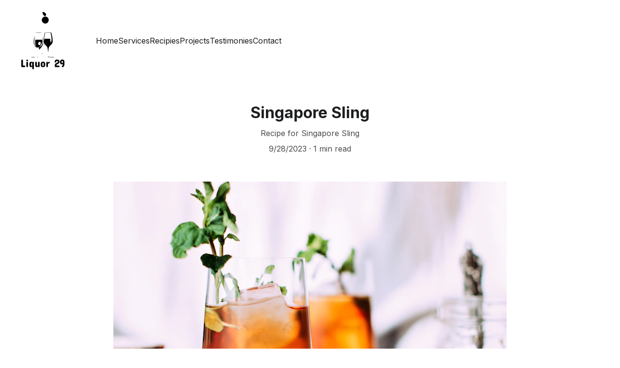

--- FILE ---
content_type: application/javascript
request_url: https://liquor29.com/_astro-1722580880540/Page.7UNQeIOp.js
body_size: 138550
content:
import{u as Ze,v as Wt,w as Ie,T as Rt,a as Oe,s as uo,b as Kl,c as Bu,r as hi}from"./scrollToSection.Db-gEvAU.js";import{i as Mr,r as E,c as u,_ as re,d as ie,o as Me,a as Ot,b as c,e as f,f as C,t as ee,g as M,n as At,h as X,j as Le,F as ve,k as Te,l as Ke,w as de,m as Ne,p as He,q as K,s as Ee,u as je,v as Xe,x as ae,y as fe,z as fn,A as xe,B as Or,C as Ql,D as Ut,E as Yt,G as jn,H as Xl,I as ba,J as Ct,K as L,L as Zl,M as Ya,N as Lu,O as xu,P as Jl,Q as es,R as ar,S as Ga,T as Mt,U as fi,V as Ru,W as Nu,X as Hu}from"./_plugin-vue_export-helper.CANbEX6B.js";import{S as Ma,L as nr,M as or,a as Vu,B as pa,D as Uu,b as ya,c as bn,E as ia,d as Ra,e as ts,f as as,Z as Yu,g as $u,h as Fu,P as ns,i as Wu,A as Gu,j as qu,k as ju,l as Ar,I as bi,m as Do,n as zu,o as Ku,p as Qu,q as yi,r as Hn,s as Vn,t as Mo,u as os,v as Xu,w as Zu,x as Ju,y as ec,z as _i,C as rs,F as wi,G as tc,H as ac,J as nc,K as rr,N as is,O as oc,Q as rc,R as ic,T as ki,U as lc,V as On,W as Si,X as Ti,Y as sc,_ as uc,$ as cc,a0 as dc,a1 as ls,a2 as lo,a3 as mc,a4 as gc,a5 as vc,a6 as pc,a7 as hc,a8 as Ci,a9 as fc}from"./index.CP7zNiCq.js";/* empty css                        */import{g as ss,a as bc,s as Pi,b as yc,i as _c,c as sn,d as wc}from"./addDocumentElements.Bl2gEXqr.js";/*!
  * vue-router v4.3.0
  * (c) 2024 Eduardo San Martin Morote
  * @license MIT
  */var Ii;(function(e){e.pop="pop",e.push="push"})(Ii||(Ii={}));var Ei;(function(e){e.back="back",e.forward="forward",e.unknown=""})(Ei||(Ei={}));var Di;(function(e){e[e.aborted=4]="aborted",e[e.cancelled=8]="cancelled",e[e.duplicated=16]="duplicated"})(Di||(Di={}));const kc=Symbol(""),Sc=Symbol("");function Tc(){return Mr(kc)}function us(){return Mr(Sc)}const Mi=E(null),ot=E({}),Oi=E(!1),nt=()=>{const e=$=>{Mi.value=$},n=$=>{ot.value=$},a=$=>{Oi.value=$},t=u(()=>ot.value.pages||{}),o=u(()=>ot.value.blocks),i=u(()=>ot.value.elements),r=u(()=>ot.value.nav),l=u(()=>ot.value.homePageId),s=u(()=>ot.value.isNavHidden),m=u(()=>ot.value.cookieBannerAcceptText),g=u(()=>ot.value.cookieBannerDisclaimer),d=u(()=>ot.value.cookieBannerDeclineText),v=u(()=>ot.value.blogReadingTimeText),p=u(()=>ot.value.meta),b=u(()=>ot.value.metaTitle),_=u(()=>ot.value.forms),T=u(()=>ot.value.styles),y=u(()=>ot.value.domain),w=u(()=>ot.value.siteId),O=u(()=>ot.value.ecommerceShoppingCart),P=u(()=>ot.value.blogCategories),x=u(()=>ot.value.languageSwitcherLanguages),W=u(()=>ot.value.currentPageId),Y=u(()=>t.value[W.value]),j=u(()=>ot.value.currentLocale),G=u(()=>ot.value.languageKeys),S=({pageId:$})=>{if(!t.value[$])return null;const z=t.value[$].slug;return[Ma,p.value.defaultLocale].includes(j.value)?l.value===$?"/":`/${z}`:l.value===$?`/${j.value}`:`/${j.value}/${z}`};return{website:Mi,pageData:ot,pages:t,blocks:o,elements:i,nav:r,homePageId:l,isNavHidden:s,cookieBannerAcceptText:m,cookieBannerDisclaimer:g,cookieBannerDeclineText:d,blogReadingTimeText:v,meta:p,metaTitle:b,forms:_,styles:T,domain:y,siteId:w,ecommerceShoppingCart:O,blogCategories:P,languageSwitcherLanguages:x,currentPageId:W,currentLocale:j,languageKeys:G,currentPageData:Y,setWebsite:e,setPageData:n,getPagePathFromId:S,getButtonHref:({isFormButton:$,linkedPageId:z,linkType:N,href:I})=>$?null:I||(N===nr.PAGE&&z?S({pageId:z}):I),setIsSiteEngine:a,isSiteEngine:Oi}},Ai=E(!0),cs=()=>{const e=n=>{Ai.value=n};return{hasUserScrolled:u(()=>!Ai.value),setIntersectingState:e}},Cc=ie({__name:"StickyTrigger",setup(e,{expose:n}){n();const a={threshold:1},t=E(null),o=E(null),{setIntersectingState:i}=cs();Me(()=>{o.value=new IntersectionObserver(([{isIntersecting:l}])=>{i(l)},a),t.value&&o.value.observe(t.value)}),Ot(()=>{o.value?.disconnect()});const r={OBSERVER_OPTIONS:a,stickyTriggerRef:t,observer:o,setIntersectingState:i};return Object.defineProperty(r,"__isScriptSetup",{enumerable:!1,value:!0}),r}}),Pc={ref:"stickyTriggerRef",class:"sticky-trigger"};function Ic(e,n,a,t,o,i){return c(),f("div",Pc,null,512)}const Ec=re(Cc,[["render",Ic]]),Bi=1600,Li=1224,xi=12,Ri=1224,_a=1920,Dc=(e,n)=>{const[a,t,o,i]=n.split("/").map(Number.parseFloat),{styles:r}=e.settings??{},l=Number.parseFloat(r?.["row-size"])??48,s=Number.parseFloat(r?.["column-gap"])??24,m=Number.parseFloat(r?.["row-gap"])??16,g=(Li-(xi-1)*s)/xi,d=(_a-Bi)/2+s,v=(Bi-Li)/2-s;let p=_a;const b=o-a,_=b*l+(b-1)*m;return t!==1&&(p-=d),i!==17&&(p-=d),t>2&&(p-=v),i<16&&(p-=v),t>3&&(p-=(t-3)*(g+s)),i<15&&(p-=(15-i)*(g+s)),i-t===1&&(p=g),{width:p,height:_}},Ni=e=>Object.prototype.toString.call(e)==="[object Object]",un=e=>{const n=e.split(" "),a=n.length;if(a<1||a>4)throw new Error(`Cannot parse ${a} sides`);return((o,i=o,r=o,l=i)=>({top:o,right:i,bottom:r,left:l}))(...n)},Mc=["padding","m-padding","block-padding"],Oc=["border-radius"],Gt=(e,n="")=>Ni(e)?Object.entries(e).reduce((a,[t,o])=>{const i=n?`${n}-${t}`:`--${t}`;if(Ni(o))return{...a,...Gt(o,i)};const r=Mc.includes(t)?Object.entries(un(o)).reduce((l,[s,m])=>({...l,[`${i}-${s}`]:m,[i]:o}),{}):{[i]:o};return{...a,...Oc.includes(t)?{[i]:`${o}px`}:r}},{}):{},ds=(e,n,a)=>!e||!n?null:e==="assets"?`https://assets.zyrosite.com/${a}/${n}`:e==="unsplash"?`https://images.unsplash.com/${n}`:n,Ac=/^[\p{L}\p{N}+._-]{1,80}@[\p{L}\p{N}.-]{1,80}\.[A-Za-z]{1,15}$/u,Bc=/^\+*\({0,1}\d{1,4}\){0,1}[\d./s-]*$/,Lc=/^\d+$/,xc=e=>typeof e!="string"?"":e.charAt(0).toUpperCase()+e.slice(1),rn=e=>{const n=e.split(/[/\\]/).pop(),a=n.lastIndexOf(".");return n===""||a<1?"":n.slice(a+1).toLowerCase()},Rc=[Vu,"https://assets.zyrosite.space","https://assets.zyrosite.com","https://cdn.zyrosite.com"],Nc="https://images.unsplash.com",Hc="cdn-cgi/image",Br=[{width:360,height:640}],Lr=[1,2,2.625,3],Vc=[{width:1440},{width:1920}],xr=[1,2],Rr=16,Un=(e,n=Rr)=>[`(min-width: ${or}px) ${e}px`,`calc(100vw - ${n*2}px)`].join(", "),Uc=(e,n,a={})=>{const t=a.fit||(a.shouldContain?"scale-down":"crop"),o=["format=auto",a.width&&`w=${a.width}`,a.height&&`h=${a.height}`,`fit=${t}`,a.isLossless&&"q=100",a.format&&`f=${a.format}`,a.trim&&`trim=${a.trim}`,a.quality&&!a.isLossless&&`q=${a.quality}`].filter(r=>!!r).join(",");let[,i]=n.split(e);for(;i.startsWith("/");)i=i.replace("/","");return`${e}/${Hc}/${o}/${i}`},Yc=(e,n={})=>{const a=new URL(e);return a.searchParams.set("auto",n.format||"format"),a.searchParams.set("fit",n.shouldContain?"clip":"crop"),n.width&&a.searchParams.set("w",n.width),n.height&&a.searchParams.set("h",n.height),n.isLossless&&a.searchParams.set("q",100),a.href},ct=(e,n,a,t={})=>{const o=ds(e,n,a);if(!o)return null;if(rn(o)==="svg"||rn(o)==="ico"||rn(o)==="gif")return o;const i=Rc.find(r=>o.includes(r));return i?Uc(i,o,t):o.includes(Nc)?Yc(o,t):o},wa=(e,n,a,t={})=>{const o=Vc.map(l=>xr.map(s=>{const m=Math.round(l.width*s);return`${ct(e,n,a,{...t,width:m})} ${m}w`})).join(",");return`${Br.map(l=>Lr.map(s=>{const m=Math.round(l.width*s),g={...t,width:m};return t.isMobileFullScreen&&(g.height=Math.round(l.height*s)),`${ct(e,n,a,g)} ${m}w`})).join(",")},${o}`},Na=(e,n,a,t={})=>{if(!t.width)return wa(e,n,a,t);const o=xr.map(s=>{const m=Math.round(t.width*s),g=Math.round(t.height*s);return`${ct(e,n,a,{...t,width:m,height:g})} ${m}w`}).join(","),i=(t.mobilePadding??Rr)*2;return`${Br.map(s=>{const m=s.width-i;return Lr.map(g=>{const d=t.width/t.height,v=Math.round(m*g),p=Math.round(v/d);return`${ct(e,n,a,{...t,width:v,height:p})} ${v}w`}).join(",")}).join(",")},${o}`},$c=(e,n,a,t={})=>{if(!t.width)return wa(e,n,a,t);const o=xr.map(l=>{const s=Math.round(t.width*l),m=Math.round(t.height*l);return`${ct(e,n,a,{...t,width:s,height:m})} ${s}w`}).join(","),i=(t.mobilePadding??Rr)*2;return`${Br.map(l=>{const s=Math.round((l.width-i+t.columnGap)/t.columnCount-t.columnGap);return Lr.map(m=>{const g=Math.round(s*m),d=Math.round(s*m);return`${ct(e,n,a,{...t,width:d,height:!t.isMasonryLayout&&d})} ${g}w`}).join(",")}).join(",")},${o}`},Fc=()=>{const{meta:e}=nt(),n=E("z-cookies-consent"),a=E("1"),t=u(()=>!!a.value),o=u(()=>a.value==="1"),i=u(()=>a.value!=="0");return Me(()=>{const s=ss(window.location.hostname);n.value=`z-cookies-consent-${s}`,a.value=bc(n.value)}),{acceptCookies:()=>{Pi(n.value,1,365),a.value="1",yc({siteMeta:e.value,areCookiesAllowed:i.value})},declineCookies:()=>{Pi(n.value,0,1),a.value="0"},hasUserConsentedCookieBanner:t,hasUserAcceptedCookies:o,areCookiesAllowed:i}},Wc=ie({__name:"CookieBanner",props:{disclaimer:{type:String,required:!0},acceptText:{type:String,default:"Accept"},declineText:{type:String,default:"Decline"},siteMeta:{type:Object,required:!0}},setup(e,{expose:n}){n();const{acceptCookies:a,declineCookies:t,hasUserConsentedCookieBanner:o}=Fc(),i={acceptCookies:a,declineCookies:t,hasUserConsentedCookieBanner:o,get isAppPrerendering(){return _c}};return Object.defineProperty(i,"__isScriptSetup",{enumerable:!1,value:!0}),i}}),Gc={key:0,class:"cookie-banner"},qc={class:"cookie-banner__frame"},jc={class:"cookie-banner__text"},zc={class:"cookie-banner__controls"};function Kc(e,n,a,t,o,i){return!t.isAppPrerendering&&!t.hasUserConsentedCookieBanner?(c(),f("div",Gc,[C("div",qc,[C("p",jc,ee(a.disclaimer),1),C("div",zc,[C("button",{class:"control-button primary",onClick:n[0]||(n[0]=(...r)=>t.acceptCookies&&t.acceptCookies(...r))},ee(a.acceptText),1),C("button",{class:"control-button",onClick:n[1]||(n[1]=(...r)=>t.declineCookies&&t.declineCookies(...r))},ee(a.declineText),1)])])])):M("",!0)}const Qc=re(Wc,[["render",Kc]]),Xc=e=>{const n=e.colors.map(a=>a.value).join(", ");return`linear-gradient(${e.angle}deg, ${n})`},Zc=ie({__name:"BlockBackground",props:{type:{default:pa.COLOR},alt:{},overlayOpacity:{},src:{},srcset:{},isEager:{type:Boolean},gradient:{},color:{},isFixed:{type:Boolean},isInPreviewMode:{type:Boolean,default:!1},isMobile:{type:Boolean,default:!1},isOpacityDisabled:{type:Boolean,default:!1},videoPoster:{}},setup(e,{expose:n}){n(),Ze(p=>({"595a5996":i.value,"6f6ae15c":r.value.xStart,"6c01301e":r.value.yStart,"70174fcb":r.value.xEnd,fd391e70:s.value}));const a=e,t=u(()=>a.type===pa.VIDEO),o=u(()=>a.type===pa.IMAGE),i=u(()=>a.type===pa.GRADIENT&&a.gradient?Xc(a.gradient):a.isOpacityDisabled?a.type===pa.COLOR?a.color:"rgb(255, 255, 255)":a.type===pa.COLOR?a.color:"transparent"),r=u(()=>{const b=((a.gradient?.angle||0)+90)*Math.PI/180,_=`${Math.round(50-50*Math.cos(b))}%`,T=`${Math.round(50-50*Math.sin(b))}%`,y=`${Math.round(50+50*Math.cos(b))}%`,w=`${Math.round(50+50*Math.sin(b))}%`;return{xStart:_,yStart:T,xEnd:y,yEnd:w}}),l=u(()=>[pa.IMAGE,pa.VIDEO].includes(a.type)&&!a.isOpacityDisabled&&a.overlayOpacity),s=u(()=>{const p=a.overlayOpacity?a.overlayOpacity:0;return l.value&&!a.isOpacityDisabled&&p}),m=E(null),g=E(Mr("mobileFrame")),d=u(()=>{if(a.isInPreviewMode&&a.isMobile&&a.isFixed&&g.value){const p=g.value.getBoundingClientRect();return{height:`${p.height}px`,width:`${p.width}px`,top:`${p.top}px`,left:"50%",transform:"translate(-50%, 0)"}}return{}});Me(()=>{At(()=>{m.value?.classList.add("transition-with-bg")})});const v={props:a,isVideoBackground:t,isImageBackground:o,backgroundColor:i,gradientBackgroundPosition:r,isBackgroundOverlayShown:l,backgroundOverlayOpacity:s,blockBackgroundRef:m,mobileFrame:g,mobilePreviewStyles:d,get BACKGROUND_TYPES(){return pa}};return Object.defineProperty(v,"__isScriptSetup",{enumerable:!1,value:!0}),v}}),Jc=["alt","src","srcset","loading"],ed=["src","poster"];function td(e,n,a,t,o,i){return c(),f("div",{ref:"blockBackgroundRef",class:X(["block-background",{"block-background--fixed":a.isFixed,"block-background--animated-gradient":a.type===t.BACKGROUND_TYPES.GRADIENT&&a.gradient?.isAnimated}])},[t.isImageBackground?(c(),f("img",{key:a.src,alt:a.alt,src:a.src,srcset:a.srcset,width:"100vw",sizes:"(max-width: 500px) 800px, 100vw",loading:a.isEager?"eager":"lazy",class:X(["block-background__image",{"block-background__image--fixed":a.isFixed}]),style:Le(t.mobilePreviewStyles)},null,14,Jc)):M("",!0),t.isVideoBackground?(c(),f("video",{key:a.src,src:a.src,autoplay:"",muted:"",loop:"",playsinline:"",class:X(["block-background__image",{"block-background__video--fixed":a.isFixed}]),style:Le(t.mobilePreviewStyles),poster:a.videoPoster},null,14,ed)):M("",!0),t.isBackgroundOverlayShown?(c(),f("div",{key:2,class:X(["block-background__overlay",{"block-background__overlay--fixed":a.isFixed}])},null,2)):M("",!0)],2)}const Nr=re(Zc,[["render",td]]),ad=ie({props:{categories:{type:Array,default:()=>[]},blogCategories:{type:Object,default:()=>({})}},methods:{getCategoryNameById(e){return this.blogCategories[e]?.name?.toUpperCase()}}}),nd={class:"categories"},od=["onClick"];function rd(e,n,a,t,o,i){return c(),f("p",nd,[(c(!0),f(ve,null,Te(e.categories,(r,l)=>(c(),f("span",{key:r,class:"categories__item",onClick:s=>e.$emit("filter-category",e.categories[l])},ee(e.getCategoryNameById(r)),9,od))),128))])}const ms=re(ad,[["render",rd],["__scopeId","data-v-17a7aef3"]]),id=ie({__name:"BlockBlogListItemMeta",props:{authorName:{type:String,default:""},minutesAmount:{type:String,default:"0"},blogReadingTimeText:{type:String,default:""},date:{type:String,default:""},showAvatar:{type:Boolean,default:!0},showName:{type:Boolean,default:!0},showDate:{type:Boolean,default:!0},showMinutes:{type:Boolean,default:!0}},setup(e,{expose:n}){n();const a={get DEFAULT_MIN_READ_TEXT(){return Uu}};return Object.defineProperty(a,"__isScriptSetup",{enumerable:!1,value:!0}),a}}),ld={class:"blog-list-item-meta"},sd={class:"font-secondary"},ud={class:"blog-list-item-meta__author-name"},cd={class:"blog-list-item-meta__subtitle"},dd={key:0},md={key:1};function gd(e,n,a,t,o,i){const r=Ke("qa");return c(),f("div",ld,[C("div",sd,[de((c(),f("p",ud,[Ne(ee(a.authorName),1)])),[[Wt,a.showName],[r,"blog-author"]]),de(C("p",cd,[a.showDate&&a.date?(c(),f("span",dd,ee(a.date),1)):M("",!0),a.showMinutes?(c(),f("span",md,ee(`${a.minutesAmount} ${a.blogReadingTimeText||t.DEFAULT_MIN_READ_TEXT}`),1)):M("",!0)],512),[[Wt,a.showDate||a.showMinutes]])])])}const gs=re(id,[["render",gd],["__scopeId","data-v-88ffe988"]]),vs=e=>new Date(e).toLocaleDateString("en-US"),Hr=ie({name:"BlockBlogHeader",components:{BlockBlogListItemMeta:gs,BlockBlogListItemCategories:ms},props:{data:{type:Object,required:!0},currentBlogPage:{type:Object,required:!0},blogCategories:{type:Object,default:()=>({})},blogReadingTimeText:{type:[String,void 0],default:void 0}},setup(e){const a=u(()=>`${e.data.settings.blogTitleFontSize||32}px`);return{getFormattedNumericDate:vs,DATA_ATTRIBUTE_ANIMATION_ROLE:ya,DATA_ATTRIBUTE_ANIMATION_ROLE_BLOCK_ELEMENT:bn,blogTitleTextSize:a}},computed:{categories(){return this.currentBlogPage?.categories??[]},meta(){return this.currentBlogPage?.meta??{}},authorName(){return this.meta?.authorName},shownItems(){return this.data?.settings?.shownItems??{}},areCategoriesShown(){return this.shownItems.categories&&this.categories.length}}}),Hi=()=>{Ze(e=>({"21ab201a":e.blogTitleTextSize}))},Vi=Hr.setup;Hr.setup=Vi?(e,n)=>(Hi(),Vi(e,n)):Hi;const vd={class:"block-blog-header__content"},pd={class:"font-primary block-blog-header__title"},hd={key:0,class:"font-secondary block-blog-header__description"};function fd(e,n,a,t,o,i){const r=He("BlockBlogListItemCategories"),l=He("BlockBlogListItemMeta"),s=Ke("qa");return de((c(),f("div",Xe({class:"block-blog-header",[e.DATA_ATTRIBUTE_ANIMATION_ROLE||""]:e.DATA_ATTRIBUTE_ANIMATION_ROLE_BLOCK_ELEMENT}),[C("div",vd,[de((c(),f("h1",pd,[Ne(ee(e.meta.title),1)])),[[s,"blog-label-posttitle"]]),e.shownItems.description?de((c(),f("p",hd,[Ne(ee(e.meta.description),1)])),[[s,"blog-label-postdescription"]]):M("",!0),e.areCategoriesShown?de((c(),K(r,{key:1,class:"font-secondary",categories:e.categories,"blog-categories":e.blogCategories},null,8,["categories","blog-categories"])),[[s,"blog-label-category"]]):M("",!0),Ee(l,je({authorName:e.authorName,minutesAmount:e.currentBlogPage.minutesToRead,date:e.getFormattedNumericDate(e.currentBlogPage.date),showAvatar:e.shownItems.avatar,showName:e.shownItems.authorFullName,showDate:e.shownItems.date,showMinutes:e.shownItems.minutesToRead},{"blog-reading-time-text":e.blogReadingTimeText}),null,16,["blog-reading-time-text"])])],16)),[[s,"blog-postinformation"]])}const bd=re(Hr,[["render",fd],["__scopeId","data-v-dfe4e670"]]),ir=E(!1),Ui=E(null),lr=({blockId:e})=>({isSearchOpenedInCurrentBlock:u(()=>Ui.value===e&&ir.value),toggleSearchDropdown:t=>{Ui.value=e,ir.value=t}}),An=16,ma=1224,ea=360,ps=ea-An*2,Yi=16,yd=ie({__name:"BlockLayoutWrapper",props:{isMobileLegacy:{type:Boolean,default:!1},isBlockResponsive:{type:Boolean,default:!1},isForcedOnTop:{type:Boolean,default:!1},isInPreviewMode:{type:Boolean,default:!1}},setup(e,{expose:n}){n(),Ze(s=>({c467b54c:i.value,"2c660f9c":o.value,"6ced7b1e":t.value,"1f9bbfe2":r.value}));const a=e,t=u(()=>a.isBlockResponsive&&!a.isInPreviewMode?`0 ${An*100/ea}vw`:`0 ${An}px`),o=u(()=>`${ea}px`),i=u(()=>`${ma}px`),r=u(()=>`0 ${An}px`),l={props:a,mobileBlockPaddingCSSVar:t,mobileMaxWidthCSSVar:o,maxWidthCSSVar:i,tabletBlockPaddingCSSVar:r};return Object.defineProperty(l,"__isScriptSetup",{enumerable:!1,value:!0}),l}});function _d(e,n,a,t,o,i){return c(),f("div",{class:X(["block-layout",{"block-layout--legacy":a.isMobileLegacy,"block-layout--layout":!a.isMobileLegacy,"block-layout--forcedOnTop":a.isForcedOnTop}])},[ae(e.$slots,"default")],2)}const wd=re(yd,[["render",_d]]),$i=({blockElements:e,elementPositionKey:n})=>e?.length?Math.max(...e.map(a=>a[n].top+a[n].height)):0,kd=[ts,as],Sd=({lowestElementBottom:e,sectionMinHeight:n})=>{const t=e>=n?0:n-e;return e?`${t}px`:"1fr"},co=({blockElementsWithPosition:e})=>{try{const n=e.flatMap(({position:t})=>[t.top,t.height+t.top]);return[...new Set([0,...n])].sort((t,o)=>t-o)}catch(n){console.error(n)}},sr=({rowTopsUniqueSorted:e,columnsLeftUniqueSorted:n,elementPosition:a})=>{const{top:t,left:o,width:i,height:r}=a,l=e.indexOf(t)+1,s=e.indexOf(t+r)+1,m=n.indexOf(o)+1,g=n.indexOf(o+i)+1;return{rowStart:l,rowEnd:s,columnStart:m,columnEnd:g}},mo=({blockElementsWithPosition:e,blockWidth:n})=>{const a=e.flatMap(({position:o})=>[o.left,o.width+o.left]);return[...new Set([0,...a,n])].sort((o,i)=>o-i)},Yn=({blockElements:e,elementPositionKey:n})=>e.map(a=>({...a,position:a[n]})),Fi=({blockElements:e,elementPositionKey:n,buildResponsiveGrid:a})=>{const t=n===ia?ps:ma,o=Yn({blockElements:e,elementPositionKey:n});return mo({blockElementsWithPosition:o,blockWidth:t}).map((s,m,g)=>m===0?s:s-g[m-1]).filter(s=>s!==0).map(s=>a?`${s/t*100}%`:`${s}px`).join(" ")},Td=({gridRows:e})=>e.filter(n=>n!==0),Cd=({gridRows:e})=>e.map(n=>`${n}px`),Pd=({gridRows:e})=>e.map(n=>`minmax(${n}px, auto)`),Id=({gridRows:e,responsiveRows:n,isMobile:a})=>e.map((t,o)=>n.includes(o+1)?"auto":`${t*100/(a?ea:ma)}vw`),Oo=({gridRows:e,lastRowHeight:n})=>`${e.join(" ")} ${n}`,eo=({blockElements:e,elementPositionKey:n,buildResponsiveGrid:a,responsiveRows:t,lowestElementBottom:o,sectionMinHeight:i})=>{const r=n===ia,l=Yn({blockElements:e,elementPositionKey:n}),m=co({blockElementsWithPosition:l}).map((p,b,_)=>b===0?p:p-_[b-1]),g=Sd({lowestElementBottom:o,sectionMinHeight:i}),d=Td({gridRows:m});if(!a){const p=Cd({gridRows:d});return Oo({gridRows:p,lastRowHeight:g})}if(!t){const p=Pd({gridRows:d});return Oo({gridRows:p,lastRowHeight:g})}const v=Id({gridRows:d,responsiveRows:t,isMobile:r});return Oo({gridRows:v,lastRowHeight:g})},Wi=({blockElements:e,elementPositionKey:n})=>{const a=Yn({blockElements:e,elementPositionKey:n}),t=co({blockElementsWithPosition:a}),o=mo({blockElementsWithPosition:a,blockWidth:n===ia?ps:ma});return e.filter(i=>!kd.includes(i.type)).reduce((i,r)=>{const{rowEnd:l,rowStart:s}=sr({rowTopsUniqueSorted:t,columnsLeftUniqueSorted:o,elementPosition:r[n]}),m=l>s?l-s:1,g=[...new Array(m).keys()].map((d,v)=>s+v);return i.some(d=>g.includes(d))?i:[...i,l-1]},[])},Ed=(e,n)=>{const a=Yn({blockElements:e,elementPositionKey:Ra}),t=co({blockElementsWithPosition:a}),o=mo({blockElementsWithPosition:a,blockWidth:ma}),i=Yn({blockElements:e,elementPositionKey:ia}),r=co({blockElementsWithPosition:i}),l=mo({blockElementsWithPosition:i,blockWidth:ma});return e.map(s=>{const{rowStart:m,rowEnd:g,columnStart:d,columnEnd:v}=sr({rowTopsUniqueSorted:t,columnsLeftUniqueSorted:o,elementPosition:s.desktop}),{rowStart:p,rowEnd:b,columnStart:_,columnEnd:T}=sr({rowTopsUniqueSorted:r,columnsLeftUniqueSorted:l,elementPosition:s.mobile});return{...s,settings:{...s.settings,styles:{...s.settings?.styles||{},"z-index":n.indexOf(s.elementId)+1,"grid-row":`${m}/${g}`,"grid-column":`${d}/${v}`,"m-grid-row":`${p}/${b}`,"m-grid-column":`${_}/${T}`}}}})},ur=({blockData:e,siteElements:n,shouldBuildResponsive:a=!0}={})=>{const t=E(a),o=u(()=>e.value.components.map(P=>({...n.value[P],elementId:P}))),i=u(()=>o?.value?.length?$i({blockElements:o.value,elementPositionKey:ia}):null),r=u(()=>o?.value?.length?$i({blockElements:o.value,elementPositionKey:Ra}):null),l=u(()=>e.value.mobile?.minHeight&&i.value?"auto":`${e.value.mobile?.minHeight||Yi}px`),s=u(()=>e.value.desktop?.minHeight&&r.value?"auto":`${e.value.desktop?.minHeight}px`),m=u(()=>e.value.components.some(P=>!n.value[P].mobile)),g=u(()=>eo({blockElements:o.value,elementPositionKey:Ra,buildResponsiveGrid:t.value})),d=u(()=>Fi({blockElements:o.value,elementPositionKey:Ra,buildResponsiveGrid:t.value})),v=u(()=>Fi({blockElements:o.value,elementPositionKey:ia,buildResponsiveGrid:t.value})),p=u(()=>Wi({blockElements:o.value,elementPositionKey:ia})),b=u(()=>eo({blockElements:o.value,elementPositionKey:ia,buildResponsiveGrid:t.value,responsiveRows:p.value,lowestElementBottom:i.value,sectionMinHeight:e.value.mobile?.minHeight})),_=u(()=>eo({blockElements:o.value,elementPositionKey:ia,buildResponsiveGrid:t.value})),T=u(()=>Wi({blockElements:o.value,elementPositionKey:Ra})),y=u(()=>eo({blockElements:o.value,elementPositionKey:Ra,buildResponsiveGrid:t.value,responsiveRows:T.value,lowestElementBottom:r.value,sectionMinHeight:e.value.desktop?.minHeight})),w=u(()=>Ed(o.value,e.value.zindexes)),O=u(()=>({"--m-grid-template-rows":b.value,"--t-grid-template-rows":_.value,"--small-desktop-grid-template-rows":y.value,"--grid-template-rows":g.value,"--m-grid-template-columns":v.value,"--grid-template-columns":d.value,"--m-block-min-height":l.value,"--t-block-min-height":`${e.value.mobile?.minHeight||Yi}px`,"--small-desktop-block-min-height":s.value,"--block-min-height":`${e.value.desktop.minHeight}px`}));return{blockElements:o,layoutElements:w,buildResponsiveGrid:t,layoutCSSVars:O,isMobileLegacy:m}},Dd=ie({name:"LayoutElementWrapper",props:{elementData:{type:Object,required:!0},isForcedOnTop:{type:Boolean,default:!1},isMobileLegacy:{type:Boolean,default:!1},isMobileView:{type:Boolean,default:!1}},computed:{settings(){return this.elementData.settings},styles(){return this.settings.styles},innerBackgroundValue(){const{innerBackground:e}=this.elementData;if(!e)return{};const n=e[e.current];return e.current!=="image"?{"--gridItemInnerBackground":n}:{"--gridItemInnerBackground":`url(${n})`,"--gridItemInnerBackgroundOverlayOpacity":"overlay-opacity"in e?e["overlay-opacity"]:null}},isHiddenDesktop(){return this.elementData.desktop.isHidden},isHiddenMobile(){return this.elementData.mobile.isHidden},computedStyles(){return{...Gt(this.styles),...this.innerBackgroundValue,...this.isHiddenDesktop&&!this.isMobileView&&{"--hidden-element-z-index":0},...this.isHiddenMobile&&this.isMobileView&&{"--m-hidden-element-z-index":0},...this.isForcedOnTop&&{"--z-index":Yu}}}}});function Md(e,n,a,t,o,i){return c(),f("div",{class:X(["layout-element",{"layout-element--legacy":e.isMobileLegacy,"layout-element--layout":!e.isMobileLegacy}]),style:Le(e.computedStyles)},[ae(e.$slots,"default")],6)}const Od=re(Dd,[["render",Md]]),Ad=ie({__name:"GridButton",props:{tagName:{default:"a"},href:{default:null},target:{default:null},rel:{default:null},type:{default:"primary"},buttonType:{default:null},content:{default:""},isDisabled:{type:Boolean,default:!1},isLoading:{type:Boolean,default:!1},fontSizeMobile:{default:null},fontSizeDesktop:{default:null},fontFamily:{default:null},fontWeight:{default:null},borderWidth:{default:null},borderRadius:{default:null},backgroundColor:{default:null},fontColor:{default:null},borderColor:{default:null},backgroundColorHover:{default:null},fontColorHover:{default:null},borderColorHover:{default:null},mobileElementWidth:{default:0},mobileElementHeight:{default:0},isInBuilder:{type:Boolean,default:!1}},emits:["click","drag","dragstart"],setup(e,{expose:n}){n();const a=e,t=u(()=>`${a.mobileElementWidth*100/ea}vw`),o=u(()=>`${a.mobileElementHeight*100/ea}vw`),i=u(()=>({"--font-size-mobile":a.fontSizeMobile?`${a.fontSizeMobile}px`:null,"--font-size-desktop":a.fontSizeDesktop?`${a.fontSizeDesktop}px`:null,"--font-family":a.fontFamily,"--font-weight":a.fontWeight,"--border-radius":a.borderRadius===0||a.borderRadius?`${a.borderRadius}px`:null,"--border-width":a.borderWidth===0||a.borderWidth?`${a.borderWidth}px`:"0px","--background-color":a.backgroundColor,"--font-color":a.fontColor,"--border-color":a.borderColor||"rgb(26, 26, 26)","--background-color-hover":a.backgroundColorHover,"--font-color-hover":a.fontColorHover,"--border-color-hover":a.borderColorHover,"--m-height":a.isInBuilder?"100%":o.value,"--m-width":a.isInBuilder?"100%":t.value})),r=u(()=>({"grid-button--empty":!a.content,[`grid-button--${a.type}`]:a.type,loading:a.isLoading})),l={props:a,mobileWidthCSSVar:t,mobileHeightCSSVar:o,buttonCSSVars:i,computedClass:r};return Object.defineProperty(l,"__isScriptSetup",{enumerable:!1,value:!0}),l}});function Bd(e,n,a,t,o,i){return c(),K(fn(a.tagName),{type:a.buttonType,name:a.buttonType,href:a.href,disabled:a.isDisabled,target:a.target,rel:a.rel,class:X(["grid-button",t.computedClass]),"aria-hidden":a.isLoading,style:Le(t.buttonCSSVars),onClick:n[0]||(n[0]=r=>e.$emit("click",r)),onDrag:n[1]||(n[1]=r=>e.$emit("drag",r)),onDragstart:n[2]||(n[2]=r=>e.$emit("dragstart",r))},{default:fe(()=>[Ne(ee(a.content),1)]),_:1},40,["type","name","href","disabled","target","rel","class","aria-hidden","style"])}const qa=re(Ad,[["render",Bd],["__scopeId","data-v-4a176f12"]]),$n=(e,{href:n}={})=>({href:n,type:u(()=>e.data.settings?.type),fontSizeMobile:u(()=>e.data.mobile?.fontSize),fontSizeDesktop:u(()=>e.data.desktop?.fontSize),fontFamily:u(()=>e.data.fontFamily),fontWeight:u(()=>e.data.fontWeight),borderWidth:u(()=>e.data.borderWidth),borderRadius:u(()=>e.data.borderRadius),backgroundColor:u(()=>e.data.backgroundColor),fontColor:u(()=>e.data.fontColor),borderColor:u(()=>e.data.borderColor),backgroundColorHover:u(()=>e.data.backgroundColorHover),fontColorHover:u(()=>e.data.fontColorHover),borderColorHover:u(()=>e.data.borderColorHover),buttonType:u(()=>e.data.settings.isFormButton?"submit":null),tagName:u(()=>e.data.settings.isFormButton?"button":"a"),target:u(()=>e.data.target),rel:u(()=>e.data.rel),content:u(()=>e.data.content),mobileElementWidth:u(()=>e.data.mobile.width),mobileElementHeight:u(()=>e.data.mobile.height)}),Ld={__name:"GridButtonProviderUser",props:{data:{type:Object,required:!0},currentLocale:{type:String,required:!0},mobileElementWidth:{type:Number,default:null},mobileElementHeight:{type:Number,default:null}},setup(e,{expose:n}){n();const a=e,{getButtonHref:t}=nt(),{tagName:o,href:i,target:r,rel:l,type:s,buttonType:m,content:g,fontSizeMobile:d,fontSizeDesktop:v,fontFamily:p,fontWeight:b,borderWidth:_,borderRadius:T,backgroundColor:y,fontColor:w,borderColor:O,backgroundColorHover:P,fontColorHover:x,borderColorHover:W}=$n(a,{href:u(()=>t({isFormButton:a.data.settings.isFormButton,linkedPageId:a.data.linkedPageId,linkType:a.data.linkType,href:a.data.href}))}),Y={props:a,getButtonHref:t,tagName:o,href:i,target:r,rel:l,type:s,buttonType:m,content:g,fontSizeMobile:d,fontSizeDesktop:v,fontFamily:p,fontWeight:b,borderWidth:_,borderRadius:T,backgroundColor:y,fontColor:w,borderColor:O,backgroundColorHover:P,fontColorHover:x,borderColorHover:W,computed:u,get useSiteGlobal(){return nt},GridButton:qa,get useGridButton(){return $n}};return Object.defineProperty(Y,"__isScriptSetup",{enumerable:!1,value:!0}),Y}};function xd(e,n,a,t,o,i){return c(),K(t.GridButton,{"tag-name":t.tagName,href:t.href,target:t.target,rel:t.rel,type:t.type,"button-type":t.buttonType,content:t.content,"font-size-mobile":t.fontSizeMobile,"font-size-desktop":t.fontSizeDesktop,"font-family":t.fontFamily,"font-weight":t.fontWeight,"border-width":t.borderWidth,"border-radius":t.borderRadius,"background-color":t.backgroundColor,"font-color":t.fontColor,"border-color":t.borderColor,"background-color-hover":t.backgroundColorHover,"font-color-hover":t.fontColorHover,"border-color-hover":t.borderColorHover,"mobile-element-width":a.mobileElementWidth,"mobile-element-height":a.mobileElementHeight},null,8,["tag-name","href","target","rel","type","button-type","content","font-size-mobile","font-size-desktop","font-family","font-weight","border-width","border-radius","background-color","font-color","border-color","background-color-hover","font-color-hover","border-color-hover","mobile-element-width","mobile-element-height"])}const Rd=re(Ld,[["render",xd]]),Nd=(e,n)=>{const a=u(()=>n.ecommerce?.products),t=u(()=>e.data.settings?.productId),o=u(()=>e.data.settings?.productVariantId);return{storeProducts:a,productId:t,productVariantId:o}},Ao=E(""),Gi=E({}),ta=()=>({openEcommerceModal:t=>{Ao.value=t},closeEcommerceModal:()=>{Ao.value=null},openEcommerceModalName:Ao,productPreviewData:Gi,setProductPreviewData:t=>{Gi.value=t}}),Vr="https://cdn.zyrosite.com/cdn-builder-placeholders",ft=`${Vr}/ecommerce-product`,rt=`${Vr}/instagram`,Hd=`${Vr}/password-page`;var an=(e=>(e.DEFAULT="default",e.PRICE_LTH="priceLTH",e.PRICE_HTL="priceHTL",e.MOST_RECENT="mostRecent",e))(an||{}),Ft=(e=>(e.CONTAIN="contain",e.COVER="cover",e.LANDSCAPE="landscape",e.PORTRAIT="portrait",e))(Ft||{}),Ca=(e=>(e.NO_EFFECT="no_effect",e.ZOOM="zoom",e.SWAP_IMAGE="swap_image",e))(Ca||{});const Kt={id:-1,title:"Product name",subtitle:null,description:`This is a sample product description. You can use it to describe your product,		from its size, weight, and color to other characteristics like material, and so on.
		
Make sure you highlight the best qualities and the most important functions		that the product has. Make your customers want it and tell them how the product		could help make their life easier or simply more beautiful. After you have added		your product description in the store settings, it will appear here automatically`,images:[],options:[],product_collections:[],ribbon_text:null,site_product_selection:null,type:{value:"physical"},thumbnail:null,variants:[{id:"",manage_inventory:!1,prices:[{amount:0,currency_code:"USD",sale_amount:null,currency:{code:"USD",decimal_digits:2,template:"$$1",name:"US Dollar",symbol:"$",symbol_native:"$",name_plural:"US dollars",rounding:0,min_amount:0}}],options:[]}],purchasable:!0,additional_info:[]};({...Kt,images:`${ft}`,thumbnail:`${ft}`},{...Kt,images:`${ft}`,thumbnail:`${ft}`}),{...Kt,images:`${ft}`,thumbnail:`${ft}`},{...Kt,images:`${ft}`,thumbnail:`${ft}`},{...Kt,images:`${ft}`,thumbnail:`${ft}`},{...Kt,images:`${ft}`,thumbnail:`${ft}`},{...Kt,images:`${ft}`,thumbnail:`${ft}`},{...Kt,images:`${ft}`,thumbnail:`${ft}`};const cr="donation",qt="booking",dr="hours",Vd=["BlockEcommerceProduct","BlockEcommerceProductList"],qi={INSUFFICIENT_INVENTORY:"insufficient_inventory",BOOKING_UNAVAILABLE:"booking_slot_not_available"},Ud="demo_01G0E9P2R0CFTNBWEEFCEV8EG5",mr="shopping-cart-items",Yd=864e5,hs="site_product_selection",Ur="lowest_price_first",nn=160,$d={[an.DEFAULT]:"",[an.PRICE_LTH]:"order=ASC&sort_by=price",[an.PRICE_HTL]:"order=DESC&sort_by=price",[an.MOST_RECENT]:"order=DESC&sort_by=created_at"};var Bn=(e=>(e.IMAGE="image",e.VIDEO="video",e))(Bn||{});const $a="https://api-ecommerce.hostinger.com/store",fs=async(e,n={})=>{const{productIds:a,bodyProductIds:t,sort:o,offset:i,limit:r,collectionId:l}=n,s=new URLSearchParams(o);a?.length>1?a?.forEach(d=>s.append("ids[]",d)):a?.length&&s.set("ids[]",a[0]),typeof i=="number"&&r&&(s.set("offset",i),s.set("limit",r)),l&&s.set("collection_ids[]",l);let m;return t?m=await fetch(`${$a}/${e}/products?${s.toString()}`,{method:"POST",headers:{Accept:"application/json","Content-Type":"application/json"},body:JSON.stringify({ids:t})}):m=await fetch(`${$a}/${e}/products?${s.toString()}`),await m.json()},bs=async(e,n)=>{const a=n.map(i=>`product_ids[]=${i}`).join("&");return(await(await fetch(`${$a}/${e}/variants?fields=inventory_quantity&${a}`)).json()).variants},Fd=async({items:e,successUrl:n,cancelUrl:a,checkoutUrl:t,locale:o,storeId:i})=>fetch(`${$a}/${i}/checkout`,{method:"POST",headers:{Accept:"application/json","Content-Type":"application/json"},credentials:"omit",body:JSON.stringify({items:e,successUrl:n,cancelUrl:a,checkoutUrl:t,locale:o})}).then(async r=>{const l=await r.json();if(r.ok)return l.url;throw l}),Wd=async(e,n)=>fetch(`${$a}/time-slots`,{method:"POST",headers:{Accept:"application/json","Content-Type":"application/json"},credentials:"omit",body:JSON.stringify({booking_event_id:e,time_zone:Intl.DateTimeFormat().resolvedOptions().timeZone,date:n})}).then(async a=>{const t=await a.json();if(a.ok)return t.slots;throw t}),Gd=async({bookingId:e,fromDate:n,toDate:a})=>fetch(`${$a}/availability`,{method:"POST",headers:{Accept:"application/json","Content-Type":"application/json"},credentials:"omit",body:JSON.stringify({booking_event_id:e,time_zone:Intl.DateTimeFormat().resolvedOptions().timeZone,from_date:n,to_date:a})}).then(async t=>{const o=await t.json();if(t.ok)return o.disabled_dates;throw o}),qd=async e=>await(await fetch(`${$a}/${e}/collections`)).json(),zn=()=>{const{openEcommerceModal:e}=ta(),{meta:n,ecommerceShoppingCart:a,isSiteEngine:t}=nt();let o="";const i=E("");Me(()=>{o=n.value?.ecommerceStoreId,i.value=`${window.location.origin}${window.location.pathname}`});function r(m){const g=m.some(p=>p.type.value===cr),d=m.some(p=>p.type.value===qt);let v="";return d?v=`&product=${qt}`:g&&(v=`&product=${cr}`),`${i.value}?open-modal=EcommerceCheckoutSuccess${v}`}async function l(m){const g=m.reduce((p,b)=>p.find(T=>T.variant_id===b.variants[0].id)?p.map(T=>T.variant_id===b.variants[0].id?{variant_id:T.variant_id,quantity:T.quantity+1}:T):[...p,{variant_id:b.variants[0].id,quantity:1,time_slot:b.variants[0].booking_event?.time_slot,time_zone:b.variants[0].booking_event?.time_zone}],[]),d=a.value?.lang||"en";let v=await Fd({items:g,cancelUrl:i.value,successUrl:r(m),...!t.value&&{checkoutUrl:`${window.location.origin}/checkout`},locale:d,storeId:o});return v=new URL(v),v.searchParams.set("lang",d),v.toString()}async function s(m){if(!o){e("EcommerceCheckoutFailed");return}try{const g=await l(m);window.location.assign(g)}catch(g){g.code===qi.INSUFFICIENT_INVENTORY?e("EcommerceOutOfStock"):g.code===qi.BOOKING_UNAVAILABLE?e("EcommerceBookingUnavailable"):e("EcommerceCheckoutFailed")}}return{initiateCheckout:s,storeId:o}},gr=e=>e.ecommerceStoreId??e.demoEcommerceStoreId??Ud,ji=()=>{const e=window.localStorage.getItem(mr);if(!e)return[];const n=JSON.parse(e);return n.payload.length?Date.now()>n.expiry?(window.localStorage.removeItem(mr),[]):n.payload:[]},Qa=E([]),Bo=E([]),wn=E([]),kn=E([]),zi=E(null),Ki=E(!1),Qi=E(!1),Xi=E({}),Zi=E({}),Ji=E(!1),jd=E(!1),aa=({blockId:e}={blockId:"global"})=>{const{meta:n,pages:a}=nt(),t=u(()=>n.value[$u]===Fu),o=u(()=>!!n.value?.ecommerceStoreId),i=u(()=>Xi.value[e||""]??!1),r=u(()=>Zi.value[e||""]??!1),l=u(()=>wn.value.reduce((j,G)=>j.find(B=>B.product.variants[0].id===G.variants[0].id)?j.map(B=>B.product.variants[0].id===G.variants[0].id?{...B,quantity:B.quantity+1}:B):[...j,{product:G,quantity:1}],[])),s=(j,G)=>{if(wn.value.length>=nn)return!1;const S=Qa.value.find($=>$.id===j),B=S?.variants.find($=>$.id===G);if(!S||!B)return!1;if(B.manage_inventory){const z=l.value.find(I=>I.product.id===j&&I.product.variants.some(H=>H.id===B.id))?.quantity||0,N=kn.value.find(I=>I.id===G)?.inventory_quantity;return z<N}return!0},m=u(()=>Object.values(a.value).filter(j=>j.type===ns)),g=j=>{e&&(Xi.value[e]=j)},d=j=>{e&&(Zi.value[e]=j)},v=j=>{Ji.value=j},p=j=>{Qi.value=j},b=j=>{const G=j.reduce((S,B)=>{const $=S.some(z=>z.id===B.id);return[...S,...$?[]:[B]]},[...Qa.value]);Qa.value=G},_=j=>{Bo.value=j},T=j=>{Ki.value=j},y=j=>{wn.value=j||[];const G={payload:j,expiry:Date.now()+Yd};window.localStorage.setItem(mr,JSON.stringify(G))},w=j=>{zi.value=j},O=j=>{const G=j.reduce((S,B)=>{const $=S.some(z=>z.id===B.id);return[...S,...$?[]:[B]]},[...kn.value]);kn.value=G},P=({cartItems:j})=>(j||wn.value).reduce((G,S)=>{const B=Qa.value.find(A=>A.id===S.id),$=B?.variants.find(A=>S.variants.some(q=>A.id===q.id)),z=G.reduce((A,q)=>q.variants.some(k=>k.id===$?.id)?A+1:A,0),N=kn.value.find(A=>A.id===$?.id)?.inventory_quantity,I=!$?.manage_inventory||z<N,H=B?.type.value===qt?{...S.variants[0].booking_event,time_slot:S.variants[0].booking_event.time_slot,date:S.variants[0].booking_event.date}:null;return B&&$&&I?[...G,{...B,variants:[{...$,booking_event:H}]}]:G},[]),x=async j=>{const G=gr(n.value);if(!G)return;try{const B=await bs(G,j);O(B)}catch(B){console.error(B)}const S=await P({cartItems:ji()});y(S)};return{products:Qa,shoppingCartItems:wn,selectedBookingProductId:zi,variantsQuantity:kn,isShoppingCartOpen:Ki,isCheckoutLoading:Qi,isLoading:i,isLoaded:r,isProductPageLoaded:jd,isStoreTypeZyro:t,isEcommerceStoreCreated:o,quantifiedCartItemsList:l,canAddToCart:s,productPages:m,setIsLoading:g,setIsLoaded:d,setIsCheckoutLoading:p,setStoreProducts:b,setCategories:_,setShoppingCartOpen:T,setShoppingCartItems:y,setSelectedBookingId:w,setVariantsQuantity:O,fetchProducts:async j=>{const G=gr(n.value);if(!G)return;const $=[...ji().map(z=>z.id),...j].filter((z,N,I)=>!Qa.value.some(H=>H.id===z)&&I.indexOf(z)===N);if(!$.length){r.value||d(!0);return}d(!1),g(!0);try{const z=await fs(G,{productIds:$}),N=z.products.map(({id:I})=>I);b(z.products),await x(N)}catch(z){console.error(z)}finally{g(!1),d(!0)}},updateVariantsQuantity:x,refreshCartItems:P,fetchCategories:async(j,G)=>{if(!G||Bo.value.length)return[];try{return await qd(j)}catch(S){return console.error(S),[]}},categories:Bo,setIsCategoriesLoaded:v,isCategoriesLoaded:Ji}},zd=ie({name:"GridEcommerceButtonProviderUser",components:{GridButton:qa},props:{data:{type:Object,required:!0},isCartVisible:{type:Boolean,default:!1},mobileElementWidth:{type:Number,default:null},mobileElementHeight:{type:Number,default:null},isInPreviewMode:{type:Boolean,default:!1}},setup(e){const{getButtonHref:n}=nt(),{canAddToCart:a,isShoppingCartOpen:t,products:o,shoppingCartItems:i,setShoppingCartOpen:r,setShoppingCartItems:l,setSelectedBookingId:s}=aa(),{initiateCheckout:m}=zn(),{openEcommerceModal:g}=ta(),{content:d,type:v,fontSizeMobile:p,fontSizeDesktop:b,fontFamily:_,fontWeight:T,borderRadius:y,backgroundColor:w,fontColor:O,borderColor:P,borderWidth:x,backgroundColorHover:W,fontColorHover:Y,borderColorHover:j}=$n(e,{href:u(()=>n({isFormButton:e.data.settings.isFormButton,linkedPageId:e.data.linkedPageId,linkType:e.data.linkType,href:e.data.href}))}),{productId:G,productVariantId:S,storeProducts:B}=Nd(e,{ecommerce:{products:o.value}}),$=u(()=>o.value.find(N=>N.id===G.value)),z=u(()=>!a(G.value,S.value));return{openEcommerceModal:g,productId:G,productVariantId:S,content:d,type:v,fontSizeMobile:p,fontSizeDesktop:b,fontFamily:_,fontWeight:T,borderRadius:y,borderWidth:x,backgroundColor:w,fontColor:O,borderColor:P,backgroundColorHover:W,fontColorHover:Y,borderColorHover:j,initiateCheckout:m,shoppingCartItems:i,storeProducts:B,isAddToCartDisabled:z,product:$,canAddToCart:a,isShoppingCartOpen:t,setShoppingCartOpen:r,setShoppingCartItems:l,setSelectedBookingId:s}},data(){return{isLoading:!1}},methods:{async handleClick(){if(this.product?.type.value===qt){this.setSelectedBookingId(this.productId),this.openEcommerceModal("EcommerceBookingEventSelect");return}if(sn()||this.isInPreviewMode){this.openEcommerceModal("EcommerceMessageButtonDisabled");return}const e=this.product?.variants.find(a=>a.id===this.productVariantId),n={...this.product,variants:[e]};this.isCartVisible?(this.setShoppingCartItems([...this.shoppingCartItems,n]),this.manageCartOpenState()):(this.isLoading=!0,await this.initiateCheckout([n]).then(()=>{this.isLoading=!1}))},manageCartOpenState(){this.isShoppingCartOpen||this.setShoppingCartOpen(!0)}}});function Kd(e,n,a,t,o,i){const r=He("GridButton"),l=Ke("qa");return de((c(),K(r,{"tag-name":"button",content:e.content,type:e.type,"is-disabled":e.isAddToCartDisabled,"is-loading":e.isLoading,"font-size-mobile":e.fontSizeMobile,"font-size-desktop":e.fontSizeDesktop,"font-family":e.fontFamily,"font-weight":e.fontWeight,"border-radius":e.borderRadius,"border-width":e.borderWidth,"background-color":e.backgroundColor,"font-color":e.fontColor,"border-color":e.borderColor,"background-color-hover":e.backgroundColorHover,"font-color-hover":e.fontColorHover,"border-color-hover":e.borderColorHover,"mobile-element-width":e.mobileElementWidth,"mobile-element-height":e.mobileElementHeight,onClick:e.handleClick},null,8,["content","type","is-disabled","is-loading","font-size-mobile","font-size-desktop","font-family","font-weight","border-radius","border-width","background-color","font-color","border-color","background-color-hover","font-color-hover","border-color-hover","mobile-element-width","mobile-element-height","onClick"])),[[l,"button-ecommerce-checkout"]])}const Qd=re(zd,[["render",Kd]]),Xd=ie({__name:"GridEmbed",props:{srcdoc:{default:""},shouldRender:{type:Boolean,default:!1},height:{default:null},id:{}},emits:["iframe-height-updated"],setup(e,{expose:n,emit:a}){n(),Ze(b=>({"0f9b1820":g.value,"6b5ffce2":d.value}));const t=e,o=a,i=E(!1),r=E(),l=E(0),s=E(),m=b=>b?l.value>b?l.value:b:l.value,g=u(()=>`${m(t.height)}px`),d=u(()=>`${m(t.heightMobile)}px`),v=()=>{if(i.value)return;i.value=!0;const b=s.value?.contentWindow?.document.querySelector("html");new ResizeObserver(([{contentRect:T}])=>{requestAnimationFrame(()=>{T.height!==l.value&&(l.value=T.height,o("iframe-height-updated",l.value))})}).observe(b)};xe(()=>t.shouldRender,b=>{b&&!i.value&&(r.value=setInterval(()=>{const T=!!(s.value?.contentWindow?.document.querySelector("body")).children.length;if(i.value){clearInterval(r.value);return}T&&(v(),clearInterval(r.value))},1500))});const p={props:t,emit:o,isObserverRunning:i,observerInterval:r,observedHeight:l,gridEmbedIframeRef:s,getCurrentEmbedHeight:m,height:g,heightMobile:d,observeGridEmbed:v};return Object.defineProperty(p,"__isScriptSetup",{enumerable:!1,value:!0}),p}}),Zd=["id"],Jd=["srcdoc"];function em(e,n,a,t,o,i){const r=Ke("qa");return de((c(),f("div",{id:a.id,class:"grid-embed"},[a.shouldRender?(c(),f("iframe",{key:0,ref:"gridEmbedIframeRef",class:"grid-embed__iframe",srcdoc:a.srcdoc,title:"custom code element",onLoad:t.observeGridEmbed},null,40,Jd)):M("",!0)],8,Zd)),[[r,"builder-gridelement-gridembed"]])}const tm=re(Xd,[["render",em],["__scopeId","data-v-be5adba7"]]),am=`
<style>
	html {
		overflow: hidden;
	}

	* {
		margin: 0;
		padding: 0;
		box-sizing: border-box;
 	}

 	iframe {
 		max-width: 100%;
 	}
</style>
`,nm=e=>{const n=document.createElement("div");n.innerHTML=e;const a=[...n.children].reduce((t,o)=>o.tagName==="STYLE"?{...t,styles:`${t.styles} ${o.outerHTML}`}:o.tagName==="SCRIPT"?{...t,scripts:`${t.scripts} ${o.outerHTML}`}:{...t,html:`${t.html} ${o.outerHTML}`},{styles:am,scripts:"",html:""});return`<!DOCTYPE html>
	<head>${a.styles}</head>
	<body>${a.html}${a.scripts}</body>
</html>`},om="500px",ys=(e,n=om)=>{const a=E(!1),t=E(null);try{Me(()=>{t.value=new IntersectionObserver(([{isIntersecting:i}])=>{i&&(a.value=!0,t.value?.disconnect())},{threshold:0,rootMargin:n})});const o=Or(()=>{if(e.value&&t.value){const i=e.value.$el??e.value;t.value.observe(i),o()}});Ot(()=>t.value?.disconnect())}catch(o){console.error(o)}return{isObserved:a}},rm=ie({__name:"GridEmbedProviderUser",props:{data:{},id:{}},setup(e,{expose:n}){n();const a=e,t=E(null),{isObserved:o}=ys(t),i=E(null);Me(()=>{i.value=nm(a.data.content??"")});const r={props:a,gridEmbedRef:t,isObserved:o,srcdoc:i,GridEmbed:tm};return Object.defineProperty(r,"__isScriptSetup",{enumerable:!1,value:!0}),r}});function im(e,n,a,t,o,i){return c(),K(t.GridEmbed,{id:a.id,ref:"gridEmbedRef","should-render":t.isObserved,srcdoc:t.srcdoc,height:a.data.settings.styles.height},null,8,["id","should-render","srcdoc","height"])}const lm=re(rm,[["render",im]]),Lo=({value:e="",validation:n,validationMessages:a})=>{const t=[];return n.includes("required")&&!e.replace(/ /g,"")&&t.push(a.required),e.replace(/ /g,"")&&(n.includes("email")&&!Ac.test(e)&&t.push(a.email),n.includes("phone")&&!Bc.test(e)&&t.push(a.phone)),t},sm=ie({props:{modelValue:{type:String,default:""},label:{type:String,default:null},placeholder:{type:String,default:null},isRequired:{type:Boolean,default:!1},isRequiredAsteriskVisible:{type:Boolean,default:!0},isInteractive:{type:Boolean,default:!0},areErrorsShown:{type:Boolean,default:!1},validationErrors:{type:Array,required:!1,default:()=>[]},theme:{type:String,required:!0},tag:{type:String,default:"input",validator:e=>["textarea","input"].includes(e)}},emits:["update:model-value"],data(){return{gridInputValue:""}},computed:{computedClasses(){return[{"input__component--textarea":this.tag==="textarea"},{"input__component--read-only":!this.isInteractive},`input__component--${this.theme}`]}}}),um=["placeholder","value","readonly","tabindex"],cm=["placeholder","value","readonly","tabindex"],dm={key:2};function mm(e,n,a,t,o,i){return c(),f("div",{class:X(["input",`input--${e.theme}`])},[C("label",{class:X(["input__label",`input__label--${e.theme}`])},ee(e.label)+ee(e.isRequired&&e.isRequiredAsteriskVisible?"*":""),3),e.tag==="input"?(c(),f("input",{key:0,placeholder:e.placeholder,type:"text",class:X(["input__component",e.computedClasses]),value:e.modelValue,readonly:!e.isInteractive,tabindex:e.isInteractive?0:-1,onInput:n[0]||(n[0]=r=>e.$emit("update:model-value",r.target.value)),onClick:n[1]||(n[1]=Ie(()=>{},["prevent"])),onDragstart:n[2]||(n[2]=Ie(()=>{},["prevent"])),onDrag:n[3]||(n[3]=Ie(()=>{},["prevent"]))},null,42,um)):M("",!0),e.tag==="textarea"?(c(),f("textarea",{key:1,placeholder:e.placeholder,type:"text",class:X(["input__component",e.computedClasses]),value:e.modelValue,readonly:!e.isInteractive,tabindex:e.isInteractive?0:-1,onInput:n[4]||(n[4]=r=>e.$emit("update:model-value",r.target.value)),onClick:n[5]||(n[5]=Ie(()=>{},["prevent"])),onDragstart:n[6]||(n[6]=Ie(()=>{},["prevent"])),onDrag:n[7]||(n[7]=Ie(()=>{},["prevent"]))},null,42,cm)):M("",!0),e.validationErrors.length&&e.areErrorsShown?(c(),f("div",dm,[(c(!0),f(ve,null,Te(e.validationErrors,r=>(c(),f("p",{key:r,class:"input__error-message text-body-2"},ee(r),1))),128))])):M("",!0)],2)}const gm=re(sm,[["render",mm],["__scopeId","data-v-ee2fb8ad"]]),vm=ie({name:"GridSelectInput",props:{name:{type:String,required:!0},id:{type:String,required:!0},tag:{type:String,required:!0},selectedOptions:{type:Array,required:!0},isInteractive:{type:Boolean,default:!0},theme:{type:String,required:!0},isSelected:{type:Boolean,required:!0}},emits:["select-option","remove-selection","add-selection"],computed:{labelClasses(){return[{"input__label--read-only":!this.isInteractive},`select-input--${this.theme}`]},inputClasses(){return[{"input__component--read-only":!this.isInteractive}]}},methods:{selectOption(){if(!this.isInteractive)return;const e={id:this.id,value:this.name};this.tag!=="checkbox"?this.$emit("select-option",e):this.isSelected?this.$emit("remove-selection",e):this.$emit("add-selection",e)}}}),pm=["for"],hm=["id","type","checked","tabindex"];function fm(e,n,a,t,o,i){return c(),f("label",{class:X(["select-input",e.labelClasses]),for:e.id},[(c(),f("input",{id:e.id,key:e.isSelected,type:e.tag,class:X(["select-input__input",e.inputClasses]),checked:e.isSelected,tabindex:e.isInteractive?0:-1,onInput:n[0]||(n[0]=Ie((...r)=>e.selectOption&&e.selectOption(...r),["stop"])),onDragstart:n[1]||(n[1]=Ie(()=>{},["prevent"])),onDrag:n[2]||(n[2]=Ie(()=>{},["prevent"]))},null,42,hm)),Ne(" "+ee(e.name),1)],10,pm)}const bm=re(vm,[["render",fm],["__scopeId","data-v-3b89e969"]]),ym=ie({name:"GridSelectInputsWrapper",components:{GridSelectInput:bm},props:{label:{type:String,default:null},isRequired:{type:Boolean,default:!1},isTextArea:{type:Boolean,default:!1},isInteractive:{type:Boolean,default:!0},areErrorsShown:{type:Boolean,default:!1},validationErrors:{type:Array,required:!1,default:()=>[]},theme:{type:String,required:!0},tag:{type:String,required:!0,validator:e=>["radio","checkbox"].includes(e)},options:{type:Array,required:!0}},emits:["input"],data(){return{selectedOptions:[]}},watch:{selectedOptions(){const e=this.selectedOptions.map(({value:n})=>n).toString();this.$emit("input",e)}},methods:{isSelected(e){return this.selectedOptions.some(({id:n})=>n===e)},removeSelection(e){const n=this.selectedOptions.filter(a=>a.id!==e.id);this.selectedOptions=n},addSelection(e){this.selectedOptions=[...this.selectedOptions,e]},selectOption(e){this.selectedOptions=[e]}}}),_m={key:0};function wm(e,n,a,t,o,i){const r=He("GridSelectInput");return c(),f("div",{class:X(["input",`input--${e.theme}`])},[C("label",{class:X(["input__label input__label--read-only",[`input__label--${e.theme}`]])},ee(e.label)+ee(e.isRequired?"*":""),3),(c(!0),f(ve,null,Te(e.options,l=>(c(),f("div",{key:l.id,class:"input__options"},[Ee(r,{id:l.id,name:l.value,tag:e.tag,"is-selected":e.isSelected(l.id),theme:e.theme,"is-interactive":e.isInteractive,"selected-options":e.selectedOptions,onRemoveSelection:e.removeSelection,onAddSelection:e.addSelection,onSelectOption:e.selectOption},null,8,["id","name","tag","is-selected","theme","is-interactive","selected-options","onRemoveSelection","onAddSelection","onSelectOption"])]))),128)),e.validationErrors.length&&e.areErrorsShown?(c(),f("div",_m,[(c(!0),f(ve,null,Te(e.validationErrors,l=>(c(),f("p",{key:l,class:"input__error-message text-body-2"},ee(l),1))),128))])):M("",!0)],2)}const km=re(ym,[["render",wm],["__scopeId","data-v-d57bc6de"]]),Sm={__name:"GridForm",props:{id:{type:String,required:!0},settings:{type:Object,required:!0},submitButtonData:{type:Object,required:!0},formId:{type:String,default:null},isError:{type:Boolean,default:!1},showSuccessMessage:{type:Boolean,default:!1},isUserSite:{type:Boolean,default:!1},theme:{type:String,validator:e=>["dark","light"].includes(e),default:"light"},formJustify:{type:String,default:null},formButtonJustifySelf:{type:String,default:null},mobileFormButtonJustifySelf:{type:String,default:null},formBackgroundColor:{type:String,default:null},formBorderWidth:{type:String,default:null},formBorderColor:{type:String,default:null},formBorderRadius:{type:String,default:null},formPadding:{type:String,default:null},submitButtonBackgroundColor:{type:String,default:null},submitButtonBackgroundColorHover:{type:String,default:null},submitButtonFontColor:{type:String,default:null},submitButtonFontColorHover:{type:String,default:null},submitButtonBorderColor:{type:String,default:null},submitButtonBorderColorHover:{type:String,default:null},submitButtonFontFamily:{type:String,default:null},submitButtonFontWeight:{type:Number,default:null},submitButtonFontSizeMobile:{type:Number,default:null},submitButtonFontSizeDesktop:{type:Number,default:null},submitButtonBorderWidth:{type:Number,default:null},submitButtonBorderRadius:{type:Number,default:null},inputFillColor:{type:String,default:null},inputFillColorHover:{type:String,default:null},formFontFamily:{type:String,default:null},formFontWeight:{type:Number,default:null},labelTextColor:{type:String,default:null},labelTextSize:{type:Number,default:null},mobileLabelTextSize:{type:Number,default:null},inputTextColor:{type:String,default:null},inputTextColorHover:{type:String,default:null},inputTextSize:{type:Number,default:null},mobileInputTextSize:{type:Number,default:null},inputBorderColor:{type:String,default:null},inputBorderColorHover:{type:String,default:null},inputBorderWidth:{type:Number,default:null},inputBorderRadius:{type:Number,default:null},elementsVerticalSpacing:{type:Number,default:null},mobileElementsVerticalSpacing:{type:Number,default:null}},emits:["on-submit"],setup(e,{expose:n,emit:a}){n();const t=e,o=a,i=E({}),r=E({}),l=E(!1),s=u(()=>t.settings.schema.reduce((_,T)=>({..._,[T.name]:{validation:T.validation.flat(),validationMessages:T["validation-messages"]}}),{})),m=u(()=>{const _=Number.isInteger(t.elementsVerticalSpacing)?`${t.elementsVerticalSpacing}px`:null,T=Number.isInteger(t.mobileElementsVerticalSpacing)?`${t.mobileElementsVerticalSpacing}px`:null;return{"--form-flex":t.formJustify?null:"0 1 100%","--form-button-justify-self":t.formButtonJustifySelf,"--m-form-button-justify-self":t.mobileFormButtonJustifySelf,"--form-background-color":t.formBackgroundColor,"--form-border-width":`${t.formBorderWidth}px`,"--form-border-color":t.formBorderColor,"--form-border-radius":`${t.formBorderRadius}px`,"--form-padding":t.formPadding?`${t.formPadding}px`:null,"--form-font-family":t.formFontFamily,"--form-font-weight":t.formFontWeight,"--input-fill-color":t.inputFillColor,"--input-fill-color--hover":t.inputFillColorHover||t.inputFillColor,"--label-text-color":t.labelTextColor,"--label-text-size":t.labelTextSize?`${t.labelTextSize}px`:null,"--m-label-text-size":t.mobileLabelTextSize?`${t.mobileLabelTextSize}px`:null,"--input-text-color":t.inputTextColor,"--input-text-color--hover":t.inputTextColorHover||t.inputTextColor,"--input-text-size":t.inputTextSize?`${t.inputTextSize}px`:null,"--m-input-text-size":t.mobileInputTextSize?`${t.mobileInputTextSize}px`:null,"--input-height":t.inputTextSize?"auto":"48px","--input-border-color":t.inputBorderColor,"--input-border-color--hover":t.inputBorderColorHover||t.inputBorderColor,"--input-border-width":t.inputBorderWidth?`${t.inputBorderWidth}px`:null,"--input-border-radius":t.inputBorderRadius?`${t.inputBorderRadius}px`:null,"--form-elements-vertical-spacing":_,"--m-form-elements-vertical-spacing":T,"--form-spacing":"var(--formSpacing)","--grid-item-inner-padding":"var(--gridItemInnerPadding)","--grid-item-inner-background":"var(--gridItemInnerBackground)"}}),g=()=>t.settings.schema.flatMap(({name:_})=>{const T=Lo({value:r.value[_]?.value,...s.value[_]});return i.value={...i.value,[_]:T},T}),d=(_,T)=>{i.value={...i.value,[_]:Lo({value:T,...s.value[_]})},r.value={...r.value,[_]:{value:T,type:t.settings.schema.find(({name:y})=>y===_).validationType||"text"}}},v=()=>{r.value=Object.fromEntries(Object.entries(r.value).map(([_,{value:T,type:y}])=>[_,{value:T.trim(),type:y}]))},b={props:t,emit:o,validationErrors:i,formValues:r,areErrorsVisible:l,validationRules:s,formCSSVars:m,validateForm:g,updateField:d,trimFormValues:v,handleSubmit:()=>{v();const _=g();l.value=_.length>0,l.value||o("on-submit",r.value)},computed:u,ref:E,get validateInput(){return Lo},GridButton:qa,GridInput:gm,GridSelectInputsWrapper:km};return Object.defineProperty(b,"__isScriptSetup",{enumerable:!1,value:!0}),b}},Tm=["id"],Cm=["name"];function Pm(e,n,a,t,o,i){const r=Ke("qa");return c(),f("div",{id:a.id,class:X(["form",{"form--single-field":a.settings.type==="singleField"}]),style:Le(t.formCSSVars)},[C("form",{class:X(["form__control",{"form__control--invisible":a.showSuccessMessage||a.isError}]),name:a.formId,onSubmit:Ie(t.handleSubmit,["prevent"])},[(c(!0),f(ve,null,Te(a.settings.schema,l=>(c(),f(ve,{key:l.id},[l.type==="GridInput"?de((c(),K(t.GridInput,{key:0,theme:a.theme,tag:l.tag,placeholder:l.placeholder,label:l.inputLabel,"is-required":t.validationRules[l.name].validation.includes("required"),"is-required-asterisk-visible":a.settings.schema.length>1,"validation-errors":t.validationErrors[l.name],"are-errors-shown":t.areErrorsVisible,"is-interactive":a.isUserSite,"model-value":t.formValues[l.name]?.value,"onUpdate:modelValue":s=>t.updateField(l.name,s)},null,8,["theme","tag","placeholder","label","is-required","is-required-asterisk-visible","validation-errors","are-errors-shown","is-interactive","model-value","onUpdate:modelValue"])),[[r,`form-field-${l.inputLabel}`]]):M("",!0),l.type==="GridSelectInput"?de((c(),K(t.GridSelectInputsWrapper,{key:1,theme:a.theme,tag:l.tag,options:l.options,placeholder:l.placeholder,label:l.inputLabel,"is-required":t.validationRules[l.name].validation.includes("required"),"validation-errors":t.validationErrors[l.name],"are-errors-shown":t.areErrorsVisible,"is-interactive":a.isUserSite,onInput:s=>t.updateField(l.name,s)},null,8,["theme","tag","options","placeholder","label","is-required","validation-errors","are-errors-shown","is-interactive","onInput"])),[[r,`form-field-${l.inputLabel}`]]):M("",!0)],64))),128)),Ee(t.GridButton,{content:a.submitButtonData.content,type:a.submitButtonData.settings.type,"background-color":a.submitButtonBackgroundColor,"background-color-hover":a.submitButtonBackgroundColorHover,"font-color":a.submitButtonFontColor,"font-color-hover":a.submitButtonFontColorHover,"border-color":a.submitButtonBorderColor,"border-color-hover":a.submitButtonBorderColorHover,"font-family":a.submitButtonFontFamily,"font-weight":a.submitButtonFontWeight,"font-size-mobile":a.submitButtonFontSizeMobile,"font-size-desktop":a.submitButtonFontSizeDesktop,"border-width":a.submitButtonBorderWidth,"border-radius":a.submitButtonBorderRadius,class:"form__button","button-type":"submit","tag-name":"button"},null,8,["content","type","background-color","background-color-hover","font-color","font-color-hover","border-color","border-color-hover","font-family","font-weight","font-size-mobile","font-size-desktop","border-width","border-radius"])],42,Cm),ae(e.$slots,"default",{},void 0,!0)],14,Tm)}const Im=re(Sm,[["render",Pm],["__scopeId","data-v-77575ff3"]]),Em=ie({__name:"ZyroLoader",props:{color:{default:"var(--color-dark)"},secondaryColor:{default:"transparent"},size:{default:"40px"},weight:{default:"4px"}},setup(e,{expose:n}){n(),Ze(t=>({"42b67250":t.size,"75767d07":t.weight,"1338e6f4":t.color,"3bb5d1de":t.secondaryColor}));const a={};return Object.defineProperty(a,"__isScriptSetup",{enumerable:!1,value:!0}),a}}),Dm={class:"loader"},Mm=Ql('<div class="loader__element" data-v-bc3d69bf></div><div class="loader__element" data-v-bc3d69bf></div><div class="loader__element" data-v-bc3d69bf></div><div class="loader__element" data-v-bc3d69bf></div><div class="loader__element" data-v-bc3d69bf></div>',5),Om=[Mm];function Am(e,n,a,t,o,i){return c(),f("div",Dm,Om)}const Yr=re(Em,[["render",Am],["__scopeId","data-v-bc3d69bf"]]),Bm="light",Lm=200,xm={SHOW_MESSAGE:"showMessage",LINK_TO_PAGE:"linkToPage"},Rm=ie({__name:"PostSubmitElement",props:{successMessage:{default:""},isError:{type:Boolean,default:!1},isLoading:{type:Boolean,default:!1},showSuccessMessage:{type:Boolean,default:!1},theme:{default:Bm},hasBorderWidth:{type:Boolean,default:!1},isInPreviewMode:{type:Boolean}},setup(e,{expose:n}){n();const a=e,t=E(null),o=u(()=>({"--submit-element-border":a.hasBorderWidth?"":"var(--color-gray)"}));xe(t,()=>{t.value&&t.value.scrollIntoView({behavior:"smooth",block:"center"})});const i={props:a,postSubmitRef:t,submitElementCSSVars:o,ZyroLoader:Yr};return Object.defineProperty(i,"__isScriptSetup",{enumerable:!1,value:!0}),i}}),_s=e=>(Ut("data-v-f643cf2b"),e=e(),Yt(),e),Nm={key:1,class:"success-message__heading"},Hm={key:0},Vm={key:2},Um=_s(()=>C("div",{class:"submit-message__heading"}," Something went wrong ",-1)),Ym=_s(()=>C("div",null," Please try again later ",-1)),$m=[Um,Ym];function Fm(e,n,a,t,o,i){return a.isLoading||a.showSuccessMessage||a.isError?(c(),f("div",{key:0,ref:"postSubmitRef",class:X(["submit-message",`submit-message--${a.theme}`]),style:Le(t.submitElementCSSVars)},[a.isLoading?(c(),K(t.ZyroLoader,{key:0,color:"var(--grid-button-primary-background-color)"})):a.showSuccessMessage&&!a.isError?(c(),f("div",Nm,[Ne(ee(a.successMessage)+" ",1),a.isInPreviewMode?(c(),f("div",Hm," Note: Forms submitted in preview mode won't appear in Form submissions. ")):M("",!0)])):M("",!0),a.isError&&!a.isLoading?(c(),f("div",Vm,$m)):M("",!0)],6)):M("",!0)}const Wm=re(Rm,[["render",Fm],["__scopeId","data-v-f643cf2b"]]),Gm=ie({components:{GridForm:Im,PostSubmitElement:Wm},props:{id:{type:String,required:!0},data:{type:Object,required:!0},currentLocale:{type:String,required:!0},isInPreviewMode:{type:Boolean,default:!1}},setup(){const{meta:e,forms:n,getPagePathFromId:a}=nt();return{meta:e,forms:n,getPagePathFromId:a}},data(){return{isLoading:!1,showSuccessMessage:!1,isError:!1}},methods:{async saveData({token:e,model:n,elementId:a}){await fetch(`https://builder-backend.hostinger.com/u1/data/v3/post/${e}`,{method:"POST",headers:{"Content-Type":"application/json;charset=UTF-8"},credentials:"omit",mode:"cors",body:JSON.stringify({elementId:a,formData:n})}).then(t=>{if(!t.ok)throw new Error(t.statusText);return t})},async onSubmit(e){if(this.meta.isDemoTemplate||this.isInPreviewMode){this.showSuccessMessage=!0;return}this.isLoading=!0;let n=!1;setTimeout(()=>{n=!0,this.isLoading=!(this.showSuccessMessage||this.isError)},Lm);try{await this.saveData({token:this.forms[this.data.formId].token,model:Object.fromEntries(Object.entries(e).map(([i,r])=>[i,r])),elementId:this.data.elementId}),this.showSuccessMessage=!0;const{submitAction:a}=this.data.settings;if(!a||a.id===xm.SHOW_MESSAGE)return;const{pageId:t}=this.data.settings.submitRedirectPage,o=this.getPagePathFromId({pageId:t});this.$router.push({path:o})}catch(a){console.error(a),this.isError=!0}finally{n&&(this.isLoading=!1)}}}});function qm(e,n,a,t,o,i){const r=He("PostSubmitElement"),l=He("GridForm");return c(),K(l,{id:e.id,"form-id":e.data.formId,settings:e.data.settings,"submit-button-data":e.data.submitButtonData,"submit-button-background-color":e.data.submitButtonBackgroundColor,"submit-button-background-color-hover":e.data.submitButtonBackgroundColorHover,"submit-button-font-color":e.data.submitButtonFontColor,"submit-button-font-color-hover":e.data.submitButtonFontColorHover,"submit-button-border-color":e.data.submitButtonBorderColor,"submit-button-border-color-hover":e.data.submitButtonBorderColorHover,"submit-button-font-family":e.data.submitButtonFontFamily,"submit-button-font-weight":e.data.submitButtonFontWeight,"submit-button-font-size-mobile":e.data.mobile?.submitButtonFontSize,"submit-button-font-size-desktop":e.data.desktop?.submitButtonFontSize,"submit-button-border-width":e.data.submitButtonBorderWidth,"submit-button-border-radius":e.data.submitButtonBorderRadius,"show-success-message":e.showSuccessMessage,"is-error":e.isError,"is-user-site":!0,theme:e.data.settings.theme,"form-justify":e.data.settings.styles.justify,"form-button-justify-self":e.data.submitButtonData.settings.styles.align,"mobile-form-button-justify-self":e.data.submitButtonData.settings.styles["m-align"],"form-background-color":e.data.formBackgroundColor,"form-border-width":e.data.formBorderWidth,"form-border-color":e.data.formBorderColor,"form-border-radius":e.data.formBorderRadius,"form-padding":e.data.formPadding,"input-fill-color":e.data.inputFillColor,"input-fill-color-hover":e.data.inputFillColorHover,"form-font-family":e.data.formFontFamily,"form-font-weight":e.data.formFontWeight,"label-text-color":e.data.labelTextColor,"label-text-size":e.data.desktop?.labelTextSize,"mobile-label-text-size":e.data.mobile?.labelTextSize,"input-text-color":e.data.inputTextColor,"input-text-color-hover":e.data.inputTextColorHover,"input-text-size":e.data.desktop?.inputTextSize,"mobile-input-text-size":e.data.mobile?.inputTextSize,"input-border-color":e.data.inputBorderColor,"input-border-color-hover":e.data.inputBorderColorHover,"input-border-width":e.data.inputBorderWidth,"input-border-radius":e.data.inputBorderRadius,"elements-vertical-spacing":e.data.desktop?.formElementsVerticalSpacing,"mobile-elements-vertical-spacing":e.data.mobile?.formElementsVerticalSpacing,onOnSubmit:e.onSubmit},{default:fe(()=>[Ee(r,{"show-success-message":e.showSuccessMessage,"success-message":e.data.settings.successMessage,"is-loading":e.isLoading,"is-error":e.isError,theme:e.data.settings.theme,"has-border-width":e.data.formBorderWidth!==0,"is-in-preview-mode":e.isInPreviewMode},null,8,["show-success-message","success-message","is-loading","is-error","theme","has-border-width","is-in-preview-mode"])]),_:1},8,["id","form-id","settings","submit-button-data","submit-button-background-color","submit-button-background-color-hover","submit-button-font-color","submit-button-font-color-hover","submit-button-border-color","submit-button-border-color-hover","submit-button-font-family","submit-button-font-weight","submit-button-font-size-mobile","submit-button-font-size-desktop","submit-button-border-width","submit-button-border-radius","show-success-message","is-error","theme","form-justify","form-button-justify-self","mobile-form-button-justify-self","form-background-color","form-border-width","form-border-color","form-border-radius","form-padding","input-fill-color","input-fill-color-hover","form-font-family","form-font-weight","label-text-color","label-text-size","mobile-label-text-size","input-text-color","input-text-color-hover","input-text-size","mobile-input-text-size","input-border-color","input-border-color-hover","input-border-width","input-border-radius","elements-vertical-spacing","mobile-elements-vertical-spacing","onOnSubmit"])}const jm=re(Gm,[["render",qm]]),zm=ie({__name:"GridImage",props:{src:{},alt:{},href:{default:null},preventDrag:{type:Boolean},sizes:{},srcset:{},tagName:{default:Wu},target:{default:null},rel:{default:null},isLightboxEnabled:{type:Boolean},isUnstyled:{type:Boolean},resetMobilePosition:{type:Boolean,default:!0},elementWidth:{default:0},elementHeight:{default:0},mobileBorderRadius:{default:0},desktopBorderRadius:{default:0},cropCssVars:{default:null},isOverflowVisible:{type:Boolean},isEager:{type:Boolean},isMobileImage:{type:Boolean},isInBuilder:{type:Boolean},isSvg:{type:Boolean},shapeMaskSource:{default:null},isInPreviewMode:{type:Boolean},overlayOpacity:{default:0}},emits:["image-load","image-click"],setup(e,{expose:n,emit:a}){n(),Ze(O=>({"08a09b3a":b.value,"41b9bd48":T.value,"143cc87a":p.value,68139491:d.value,"161b5a04":v.value,ed9f83f0:_.value,"6c589be4":s.value,cb1185de:m.value}));const t=e,o=a,i=E(null),r=E(!1),l=u(()=>t.elementHeight!==null&&t.elementHeight>0&&t.isMobileImage),s=u(()=>t.isInBuilder?"100%":t.isInPreviewMode?`${t.elementWidth}px`:l.value?`${t.elementWidth*100/ea}vw`:"100%"),m=u(()=>t.isInBuilder?"auto":t.isInPreviewMode?`${t.elementHeight}px`:l.value?`${t.elementHeight*100/ea}vw`:"auto"),g=u(()=>({"--overflow":t.isOverflowVisible?"visible":null,...t.cropCssVars})),d=u(()=>t.isInBuilder?"100%":`${t.elementWidth*100/ma}vw`),v=u(()=>t.isInBuilder?"100%":`${t.elementHeight*100/ma}vw`),p=u(()=>t.overlayOpacity?`rgba(0, 0, 0, ${t.overlayOpacity/100})`:null),b=u(()=>t.shapeMaskSource?null:t.desktopBorderRadius?t.desktopBorderRadius:t.mobileBorderRadius?t.mobileBorderRadius:null),_=u(()=>t.shapeMaskSource?null:t.mobileBorderRadius?t.mobileBorderRadius:t.desktopBorderRadius?t.desktopBorderRadius:null),T=u(()=>t.shapeMaskSource&&`url('${t.shapeMaskSource}')`),y=()=>{o("image-load"),r.value=!0};Me(()=>{if(i.value){if(i.value?.complete){y();return}i.value.addEventListener("load",y)}}),jn(()=>{i.value&&i.value.removeEventListener("load",y)});const w={props:t,emit:o,imageRef:i,isLoaded:r,isMobileLayoutImage:l,mobileWidthCSSVar:s,mobileHeightCSSVar:m,imageCSSVars:g,smallDesktopWidthCSSVar:d,smallDesktopHeightCSSVar:v,overlayOpacityCSSVar:p,desktopBorderRadiusCSSVar:b,mobileBorderRadiusCSSVar:_,shapeMaskSourceCssVar:T,handleImageLoadEvent:y,get ANCHOR_TAG(){return Gu},get DATA_ATTRIBUTE_ANIMATION_ROLE(){return ya},get DATA_ATTRIBUTE_SELECTOR(){return qu},get DATA_ATTRIBUTE_SELECTOR_IMAGE(){return ju},get DATA_ATTRIBUTE_ANIMATION_ROLE_IMAGE(){return Ar}};return Object.defineProperty(w,"__isScriptSetup",{enumerable:!1,value:!0}),w}}),Km=["alt","src","srcset","sizes","height","width","loading"];function Qm(e,n,a,t,o,i){const r=Ke("qa");return c(),K(fn(a.tagName),Xe({href:a.href,target:a.target,rel:a.rel,title:a.alt,style:t.imageCSSVars,class:["image",{"image--zoom":a.isLightboxEnabled,"image--grid":!a.isUnstyled,"image--unstyled":a.isUnstyled,"image--link":a.tagName===t.ANCHOR_TAG,loaded:t.isLoaded}],[t.DATA_ATTRIBUTE_SELECTOR||""]:t.DATA_ATTRIBUTE_SELECTOR_IMAGE,[t.DATA_ATTRIBUTE_ANIMATION_ROLE||""]:t.DATA_ATTRIBUTE_ANIMATION_ROLE_IMAGE,onClick:n[0]||(n[0]=l=>e.$emit("image-click",l))}),{default:fe(()=>[de(C("img",je({ref:"imageRef",alt:a.alt,src:a.src,srcset:a.srcset,sizes:a.sizes,height:a.elementHeight,width:a.elementWidth,loading:a.isEager?"eager":"lazy",class:{"image__image--unstyled":a.isUnstyled,"image__image--cropped":!!a.cropCssVars,image__image:!a.isUnstyled,"image__image--reset-m-position":a.resetMobilePosition,"image__image--svg":a.isSvg}},Xl({drag:a.preventDrag?l=>l.preventDefault():()=>null,dragstart:a.preventDrag?l=>l.preventDefault():()=>null},!0)),null,16,Km),[[r,"builder-gridelement-gridimage"]]),ae(e.$slots,"default",{},void 0,!0)]),_:3},16,["href","target","rel","title","style","class"])}const ws=re(zm,[["render",Qm],["__scopeId","data-v-47c05b4e"]]),el=(e,n)=>{const a=Array(e).fill([]);return n.reduce((t,o,i)=>{const r=i%e;return t[r]=[...t[r],{...o,originalIndex:i}],t},a)},Xm=ie({name:"GridGallery",components:{GridImage:ws},props:{columnCount:{type:Number,required:!0},columnGap:{type:Number,required:!0},mobileColumnCount:{type:Number,required:!0},mobileColumnGap:{type:Number,required:!0},gridImages:{type:Array,required:!0},isLightboxEnabled:{type:Boolean,required:!1},isMasonryLayout:{type:Boolean,default:!1},loadImages:{type:Boolean,default:!0}},emits:["image-load"],setup(e){const n=u(()=>el(e.columnCount,e.gridImages)),a=u(()=>el(e.mobileColumnCount,e.gridImages));return{masonryColumns:n,mobileMasonryColumns:a}},computed:{gridGalleryCSSVars(){return{"--column-gap":`${this.columnGap}px`,"--column-count":this.columnCount,"--m-column-gap":`${this.mobileColumnGap}px`,"--m-column-count":this.mobileColumnCount}}}}),Zm={class:"gallery"};function Jm(e,n,a,t,o,i){const r=He("GridImage");return c(),f("div",Zm,[e.isMasonryLayout?(c(),f("div",{key:0,class:"gallery__masonry",style:Le(e.gridGalleryCSSVars)},[(c(!0),f(ve,null,Te(e.mobileMasonryColumns,(l,s)=>(c(),f("div",{key:s,class:"gallery__masonry-mobile-columns"},[(c(!0),f(ve,null,Te(l,(m,g)=>(c(),K(r,{key:`${g}${m.src}`,class:"gallery__masonry-image",alt:m.alt,src:e.loadImages?m.src:"",srcset:m.srcset,sizes:m.sizes,"element-width":m.width,"prevent-drag":"","is-eager":"","is-unstyled":"","reset-mobile-position":!1,"is-lightbox-enabled":e.isLightboxEnabled,onImageClick:d=>e.$emit("image-click",m.originalIndex),onImageLoad:n[0]||(n[0]=d=>e.$emit("image-load"))},null,8,["alt","src","srcset","sizes","element-width","is-lightbox-enabled","onImageClick"]))),128))]))),128)),(c(!0),f(ve,null,Te(e.masonryColumns,(l,s)=>(c(),f("div",{key:s,class:"gallery__masonry-desktop-columns"},[(c(!0),f(ve,null,Te(l,(m,g)=>(c(),K(r,{key:`${g}${m.src}`,class:"gallery__masonry-image",alt:m.alt,src:e.loadImages?m.src:"",srcset:m.srcset,sizes:m.sizes,"element-width":m.width,"prevent-drag":"","is-eager":"","is-unstyled":"","reset-mobile-position":!1,"is-lightbox-enabled":e.isLightboxEnabled,onImageClick:d=>e.$emit("image-click",m.originalIndex),onImageLoad:n[1]||(n[1]=d=>e.$emit("image-load"))},null,8,["alt","src","srcset","sizes","element-width","is-lightbox-enabled","onImageClick"]))),128))]))),128))],4)):(c(),f("div",{key:1,class:"gallery__grid",style:Le(e.gridGalleryCSSVars)},[(c(!0),f(ve,null,Te(e.gridImages,(l,s)=>(c(),f("div",{key:`${s}${l.src}`,class:"gallery__block"},[(c(),K(r,{key:`${s}${l.src}`,alt:l.alt,src:e.loadImages?l.src:"",srcset:l.srcset,sizes:l.sizes,"element-width":l.width,"element-height":l.height,"prevent-drag":"","is-lightbox-enabled":e.isLightboxEnabled,"reset-mobile-position":!1,"is-eager":"",class:"gallery__image",onImageClick:m=>e.$emit("image-click",s),onImageLoad:n[2]||(n[2]=m=>e.$emit("image-load"))},null,8,["alt","src","srcset","sizes","element-width","element-height","is-lightbox-enabled","onImageClick"]))]))),128))],4)),ae(e.$slots,"default",{},void 0,!0)])}const eg=re(Xm,[["render",Jm],["__scopeId","data-v-0346154b"]]),tg=e=>{const n=u(()=>e.data.images.length>0),a=u(()=>Number.parseInt(e.data.desktop.columnCount||1,10)),t=u(()=>Number.parseInt(e.data.desktop.columnGap||0,10)),o=u(()=>Number.parseInt(e.data.mobile.columnCount||1,10)),i=u(()=>Number.parseInt(e.data.mobile.columnGap||0,10)),r=u(()=>e.data.settings.layout==="masonry");return{hasGridImages:n,columnCount:a,columnGap:t,isMasonryLayout:r,mobileColumnCount:o,mobileColumnGap:i}},ut={Backspace:"Backspace",ShiftLeft:"ShiftLeft",Escape:"Escape",Space:"Space",ArrowLeft:"ArrowLeft",ArrowUp:"ArrowUp",ArrowRight:"ArrowRight",ArrowDown:"ArrowDown",Delete:"Delete",KeyX:"KeyX",KeyC:"KeyC",KeyD:"KeyD",KeyY:"KeyY",KeyZ:"KeyZ",OSLeft:"OSLeft",NumLockSlash:"NumLockSlash",KeySlash:"Slash",Enter:"Enter",BracketLeft:"BracketLeft",BracketRight:"BracketRight"},ag={8:ut.Backspace,16:ut.ShiftLeft,27:ut.Escape,32:ut.Space,37:ut.ArrowLeft,38:ut.ArrowUp,39:ut.ArrowRight,40:ut.ArrowDown,46:ut.Delete,67:ut.KeyC,68:ut.KeyD,88:ut.KeyX,89:ut.KeyY,90:ut.KeyZ,91:ut.OSLeft,111:ut.NumLockSlash,191:ut.KeySlash,219:ut.BracketLeft,221:ut.BracketRight},xo=e=>{let n;return e?e.code!==void 0?n=e.code==="MetaLeft"?"OSLeft":e.code:e.keyCode!==void 0&&(n=ag[e.keyCode]):n=void 0,n},Aa=E([]),Ba=E(null),cn=()=>{const e=u(()=>Aa.value.length>0),n=u(()=>Aa.value.length>1),a=u(()=>Aa.value.length-1),t=u(()=>Ba.value===Aa.value.length-1),o=u(()=>Ba.value===0),i=u(()=>Aa.value[Ba.value]),r=b=>{Ba.value=b},l=b=>{Aa.value=Array.isArray(b)?b:[b]},s=()=>o.value?r(a.value):r(Ba.value-1),m=()=>t.value?r(0):r(Ba.value+1),g=()=>{l([]),r(null)},d=()=>{n.value||g()},v=(b,_=0)=>{l(b),r(_)},p=b=>{xo(b)===ut.ArrowRight&&m(),xo(b)===ut.ArrowLeft&&s(),xo(b)===ut.Escape&&g()};return{lightboxImages:u(()=>Aa.value),currentLightboxImageIndex:u(()=>Ba.value),currentLightboxImage:i,lastImageIndex:a,isFirstImage:o,isLastImage:t,isLightboxOpen:e,isImageGalleryMode:n,setLightboxImages:l,setCurrentLightboxImageIndex:r,goToNextImage:m,goToPreviousImage:s,handleLightboxNav:p,closeLightbox:g,addImagesToLightbox:v,onLightboxClickOutside:d}},ng="lightbox",og=ie({name:"GridGalleryProviderUser",components:{GridGallery:eg},props:{data:{type:Object,required:!0},mobileBlockPadding:{type:String,default:"0px"},elementWidth:{type:Number,default:null},elementHeight:{type:Number,default:null}},emits:["image-load"],setup(e){const{siteId:n}=nt(),{columnCount:a,columnGap:t,isMasonryLayout:o,mobileColumnCount:i,mobileColumnGap:r}=tg(e),{addImagesToLightbox:l}=cn(),s=u(()=>{const{right:w}=un(e.mobileBlockPadding??"");return Number.parseInt(w,10)||0}),m=E(!1),g=()=>{m.value=window.matchMedia(`(max-width: ${or}px)`).matches};Me(()=>{g(),window.addEventListener("resize",g)}),jn(()=>{window.removeEventListener("resize",g)});const d=u(()=>m.value?i.value:a.value),v=u(()=>Math.ceil((t.value+e.elementWidth)/d.value)-t.value),p=u(()=>!o.value&&v.value),b=u(()=>[`(min-width: ${or}px) ${v.value}px`,`${100/d.value}vw`].join(", ")),_=u(()=>e.data.images.map(w=>{const O=u(()=>ct(w.origin,w.path,n.value,{width:v.value,height:p.value})),P=u(()=>$c(w.origin,w.path,n.value,{width:v.value,height:p.value,columnCount:d.value,columnGap:t.value,mobilePadding:s.value,isMasonryLayout:o.value}));return{...w,src:O.value,srcset:P.value,sizes:b.value,width:v.value,height:p.value}})),T=u(()=>e.data.settings.imageClickAction===ng);return{gridImages:_,isLightboxEnabled:T,handleGalleryImageClick:w=>{if(T.value){const O=e.data.images.map(P=>({alt:P.alt,src:ds(P.origin,P.path,n.value)}));l(O,w)}},columnCount:a,columnGap:t,isMasonryLayout:o,mobileColumnCount:i,mobileColumnGap:r}}});function rg(e,n,a,t,o,i){const r=He("GridGallery");return c(),K(r,{"grid-images":e.gridImages,"is-lightbox-enabled":e.isLightboxEnabled,"column-count":e.columnCount,"column-gap":e.columnGap,"mobile-column-count":e.mobileColumnCount,"mobile-column-gap":e.mobileColumnGap,"is-masonry-layout":e.isMasonryLayout,onImageClick:e.handleGalleryImageClick,onImageLoad:n[0]||(n[0]=l=>e.$emit("image-load"))},null,8,["grid-images","is-lightbox-enabled","column-count","column-gap","mobile-column-count","mobile-column-gap","is-masonry-layout","onImageClick"])}const ig=re(og,[["render",rg]]),lg=(e,n,a)=>Math.min(Math.max(e,n),a),tl=1920,al=({isAspectRatioBiggerThanContainer:e,scale:n,containerHeight:a,containerWidth:t,naturalImageHeight:o,naturalImageWidth:i})=>{if(e){const r=a/o;return Math.round(i*r*n)}return Math.round(t*n)},nl=({isAspectRatioBiggerThanContainer:e,scale:n,containerHeight:a,containerWidth:t,naturalImageHeight:o,naturalImageWidth:i})=>{if(!e){const r=t/i;return Math.round(o*r*n)}return Math.round(a*n)},to=({offsetInPx:e,imageSize:n,containerSize:a,offsetInPercent:t})=>{if(!e)return t;const o=(n-a)/100;return lg(t+e/o,0,100)},ao=({imageSize:e,containerSize:n,offset:a})=>(n-e)*(a/100),ol=({prefix:e,left:n,top:a,scale:t,isAspectRatioLargerThanContainer:o})=>({[`--${e}-left`]:`${n}px`,[`--${e}-top`]:`${a}px`,[`--${e}-scale`]:t,[`--${e}-width`]:o?"auto":"100%",[`--${e}-height`]:o?"100%":"auto"}),rl=({left:e,top:n,imageWidth:a,imageHeight:t,containerWidth:o,containerHeight:i})=>({left:Math.round(Math.abs(e)),top:Math.round(Math.abs(n)),right:Math.round(a-o-Math.abs(e)),bottom:Math.round(t-i-Math.abs(n)),imageWidth:a,imageHeight:t}),sg=(e,n)=>{if(e>tl){const a=tl/e;return{width:Math.round(e*a),height:Math.round(n*a)}}return{width:e,height:n}},il=(e,{dragDeltaYPosition:n,dragDeltaXPosition:a,href:t}={})=>{const o=u(()=>sg(e.data.fullResolutionWidth,e.data.fullResolutionHeight)),i=u(()=>o.value.width),r=u(()=>o.value.height),l=()=>i.value/r.value,s=u(()=>e.data.desktop?.crop),m=u(()=>e.renderedPosition||e.data.desktop),g=u(()=>m.value.width),d=u(()=>m.value.height),v=u(()=>g.value/d.value),p=u(()=>l()>v.value),b=u(()=>al({isAspectRatioBiggerThanContainer:p.value,scale:s.value.scale,containerHeight:d.value,containerWidth:g.value,naturalImageHeight:r.value,naturalImageWidth:i.value})),_=u(()=>nl({isAspectRatioBiggerThanContainer:p.value,scale:s.value.scale,containerHeight:d.value,containerWidth:g.value,naturalImageHeight:r.value,naturalImageWidth:i.value})),T=u(()=>to({offsetInPx:-n?.value,imageSize:_.value,containerSize:d.value,offsetInPercent:s.value.top})),y=u(()=>ao({imageSize:_.value,containerSize:d.value,offset:T.value})),w=u(()=>to({offsetInPx:-a?.value,imageSize:b.value,containerSize:g.value,offsetInPercent:s.value.left})),O=u(()=>ao({imageSize:b.value,containerSize:g.value,offset:w.value})),P=u(()=>rl({left:O.value,top:y.value,imageWidth:b.value,imageHeight:_.value,containerWidth:g.value,containerHeight:d.value})),x=u(()=>e.data.mobile.crop||s.value),W=u(()=>e.renderedPosition||e.data.mobile),Y=u(()=>W.value.width),j=u(()=>W.value.height),G=u(()=>Y.value/j.value),S=u(()=>l()>G.value),B=u(()=>al({isAspectRatioBiggerThanContainer:S.value,scale:x.value.scale,containerHeight:j.value,containerWidth:Y.value,naturalImageHeight:r.value,naturalImageWidth:i.value})),$=u(()=>nl({isAspectRatioBiggerThanContainer:S.value,scale:x.value.scale,containerHeight:j.value,containerWidth:Y.value,naturalImageHeight:r.value,naturalImageWidth:i.value})),z=u(()=>to({offsetInPx:-n?.value,imageSize:$.value,containerSize:j.value,offsetInPercent:x.value.top})),N=u(()=>ao({imageSize:$.value,containerSize:j.value,offset:z.value})),I=u(()=>to({offsetInPx:-a?.value,imageSize:B.value,containerSize:Y.value,offsetInPercent:x.value.left})),H=u(()=>ao({imageSize:B.value,containerSize:Y.value,offset:I.value})),A=u(()=>rl({left:H.value,top:N.value,imageWidth:B.value,imageHeight:$.value,containerWidth:Y.value,containerHeight:j.value})),q=u(()=>{const k=!["svg","ico","gif"].includes(rn(e.data.settings.path));if(!s.value||!i.value||!r.value||!k)return null;const h=ol({prefix:"desktop",left:O.value,top:y.value,scale:s.value.scale,isAspectRatioLargerThanContainer:p.value}),F=ol({prefix:"mobile",left:H.value,top:N.value,scale:x.value.scale,isAspectRatioLargerThanContainer:S.value});return{...h,...F}});return{href:t,cropCSSVars:q,desktopCropParams:P,mobileCropParams:A,desktopTop:y,desktopLeft:O,mobileLeft:H,mobileTop:N,desktopTopPercentWithOffset:T,desktopLeftPercentWithOffset:w}},ug={__name:"GridImageProviderUser",props:{id:{type:String,required:!0},data:{type:Object,required:!0},lcp:{type:Object,default:()=>({})},mobileBlockPadding:{type:String,default:"0px"},elementWidth:{type:Number,default:null},elementHeight:{type:Number,default:null},mobileElementWidth:{type:Number,default:null},mobileElementHeight:{type:Number,default:null},resetMobilePosition:{type:Boolean,default:!0},currentLocale:{type:String,required:!0},mobileBorderRadius:{type:Number,default:0},desktopBorderRadius:{type:Number,default:0},shapeMaskSource:{type:String,default:null},isInPreviewMode:{type:Boolean,default:!1},overlayOpacity:{type:Number,default:0}},setup(e,{expose:n}){n(),Ze(z=>({b7f102c8:x.value,"2a0ccada":W.value}));const a=e,{addImagesToLightbox:t}=cn(),{siteId:o,getPagePathFromId:i}=nt(),{cropCSSVars:r,desktopCropParams:l,mobileCropParams:s,href:m}=il(a,{href:u(()=>a.data.linkType===nr.PAGE?i({pageId:a.data.linkedPageId}):a.data.href)}),g=z=>{const{fullResolutionWidth:N,fullResolutionHeight:I}=a.data,{left:H,top:A,right:q,bottom:k,imageWidth:h,imageHeight:F}=z,U=H/h,Z=A/F,J=q/h,R=k/F;return{left:N*U,top:I*Z,right:N*J,bottom:I*R}},d=z=>{const{top:N,right:I,bottom:H,left:A}=g(z);return`${N};${I};${H};${A}`},v=u(()=>[a.data.settings.origin,a.data.settings.path,o.value]),p=u(()=>r.value?ct(...v.value,{width:a.elementWidth,height:a.elementHeight,shouldContain:!1,trim:d(l.value)}):ct(...v.value,{width:a.elementWidth,height:a.elementHeight,shouldContain:a.data.settings.styles["object-fit"]==="contain"})),b=u(()=>rn(a.data.settings.path)==="svg"),_=u(()=>a.mobileElementWidth&&a.mobileElementHeight),T=u(()=>!a.mobileElementHeight||a.mobileElementHeight<0?p.value:r.value?ct(...v.value,{width:a.mobileElementWidth,height:a.mobileElementHeight,shouldContain:!1,trim:d(s.value)}):ct(...v.value,{width:a.mobileElementWidth,height:a.mobileElementHeight,shouldContain:!1})),y=u(()=>r.value?Na(...v.value,{width:a.elementWidth,height:a.elementHeight,shouldContain:!1,mobilePadding:0,trim:d(l.value)}):Na(...v.value,{width:a.elementWidth,height:a.elementHeight,shouldContain:a.data.settings.styles["object-fit"]==="contain"})),w=u(()=>!a.mobileElementHeight||a.mobileElementHeight<0?y.value:r.value?Na(...v.value,{width:a.mobileElementWidth,height:a.mobileElementHeight,shouldContain:!1,mobilePadding:0,trim:d(s.value)}):Na(...v.value,{width:a.mobileElementWidth,height:a.mobileElementHeight,mobilePadding:0,shouldContain:!1})),O=u(()=>{const{right:z}=un(a.mobileBlockPadding??""),N=z?Number.parseInt(z,10):null;return Un(a.elementWidth,N)}),P=()=>{a.data.settings.clickAction===Do&&t({src:ct(a.data.settings.origin,a.data.settings.path,o.value),srcset:wa(a.data.settings.origin,a.data.settings.path,o.value),alt:a.data.settings.alt})},x=u(()=>`${a.elementHeight}px`),W=u(()=>`${a.mobileElementHeight}px`),Y=u(()=>a.data.settings.alt),j=u(()=>a.data.settings.clickAction===bi?"a":"div"),G=u(()=>a.data.target),S=u(()=>a.data.rel),B=u(()=>a.data.settings.clickAction===Do),$={props:a,addImagesToLightbox:t,siteId:o,getPagePathFromId:i,cropCSSVars:r,desktopCropParams:l,mobileCropParams:s,href:m,calculateFullResolutionTrim:g,constructTrimParamForCloudflare:d,imagePathParams:v,src:p,isSvg:b,isMobileLayout:_,mobileSrc:T,srcset:y,mobileSrcset:w,sizes:O,handleImageClick:P,elementHeightCssVar:x,mobileElementHeightCssVar:W,alt:Y,tagName:j,target:G,rel:S,isLightboxEnabled:B,computed:u,GridImage:ws,get useLightbox(){return cn},get IMAGE_CLICK_ACTION_LINK(){return bi},get IMAGE_CLICK_ACTION_LIGHTBOX(){return Do},get LINK_TYPE(){return nr},get getOptimizedSrc(){return ct},get getGridItemSrcset(){return Na},get getGridItemSizes(){return Un},get getFullWidthSrcset(){return wa},get parseCSSSides(){return un},get useGridImage(){return il},get getExtension(){return rn},get useSiteGlobal(){return nt}};return Object.defineProperty($,"__isScriptSetup",{enumerable:!1,value:!0}),$}},cg=["id"];function dg(e,n,a,t,o,i){return c(),f("div",{id:a.id,class:X(["image-wrapper",{"image-wrapper--layout":t.isMobileLayout}])},[Ee(t.GridImage,{class:"image-wrapper--desktop",alt:t.alt,href:t.href,sizes:t.sizes,src:t.src,srcset:t.srcset,"tag-name":t.tagName,target:t.target,rel:t.rel,"is-eager":a.lcp.type==="grid-image"&&a.lcp.id===a.id,"is-lightbox-enabled":t.isLightboxEnabled,"element-height":a.elementHeight,"element-width":a.elementWidth,"shape-mask-source":a.shapeMaskSource,"reset-mobile-position":a.resetMobilePosition,"mobile-border-radius":a.mobileBorderRadius,"desktop-border-radius":a.desktopBorderRadius,"is-in-preview-mode":a.isInPreviewMode,"overlay-opacity":a.overlayOpacity,onImageClick:t.handleImageClick},null,8,["alt","href","sizes","src","srcset","tag-name","target","rel","is-eager","is-lightbox-enabled","element-height","element-width","shape-mask-source","reset-mobile-position","mobile-border-radius","desktop-border-radius","is-in-preview-mode","overlay-opacity"]),t.isMobileLayout?(c(),K(t.GridImage,{key:0,"is-mobile-image":!0,class:"image-wrapper--mobile",alt:t.alt,href:t.href,sizes:t.sizes,src:t.mobileSrc,srcset:t.mobileSrcset,"tag-name":t.tagName,"is-svg":t.isSvg,target:t.target,rel:t.rel,"is-eager":a.lcp.type==="grid-image"&&a.lcp.id===a.id,"is-lightbox-enabled":t.isLightboxEnabled,"element-height":a.mobileElementHeight,"element-width":a.mobileElementWidth,"shape-mask-source":a.shapeMaskSource,"reset-mobile-position":a.resetMobilePosition,"mobile-border-radius":a.mobileBorderRadius,"desktop-border-radius":a.desktopBorderRadius,"overlay-opacity":a.overlayOpacity,"is-in-preview-mode":a.isInPreviewMode,onImageClick:t.handleImageClick},null,8,["alt","href","sizes","src","srcset","tag-name","is-svg","target","rel","is-eager","is-lightbox-enabled","element-height","element-width","shape-mask-source","reset-mobile-position","mobile-border-radius","desktop-border-radius","overlay-opacity","is-in-preview-mode"])):M("",!0)],10,cg)}const mg=re(ug,[["render",dg],["__scopeId","data-v-db1c8849"]]),gg=ie({props:{src:{type:String,default:null},alt:{type:String,default:null},poster:{type:String,default:null}},emits:["media-load"]}),vg=["src","poster"],pg=["src","alt"];function hg(e,n,a,t,o,i){return c(),f("figure",null,[e.src.includes("video")||e.src.includes(".mp4")?(c(),f("video",{key:0,src:e.src,poster:e.poster,class:"media-item",controls:"",onProgressOnce:n[0]||(n[0]=r=>e.$emit("media-load"))},null,40,vg)):(c(),f("img",{key:1,src:e.src,alt:e.alt,class:"media-item",onLoad:n[1]||(n[1]=r=>e.$emit("media-load"))},null,40,pg))])}const fg=re(gg,[["render",hg],["__scopeId","data-v-c35ee7e4"]]),bg=ie({components:{GridInstagramFeedMediaItemFigure:fg},props:{src:{type:String,default:null},alt:{type:String,default:null},href:{type:String,default:null},poster:{type:String,default:null}},data(){return{DATA_ATTRIBUTE_ANIMATION_ROLE:ya,DATA_ATTRIBUTE_ANIMATION_ROLE_IMAGE:Ar,isLoaded:!1}}}),yg=["href"],_g={key:1},wg={key:2,class:"placeholder"};function kg(e,n,a,t,o,i){const r=He("GridInstagramFeedMediaItemFigure");return c(),f("div",Xe({class:["media-wrapper",{loaded:e.isLoaded}],[e.DATA_ATTRIBUTE_ANIMATION_ROLE||""]:e.DATA_ATTRIBUTE_ANIMATION_ROLE_IMAGE}),[e.src&&e.href?(c(),f("a",{key:0,title:"Open instagram page of this image",href:e.href,rel:"noopener",target:"_blank"},[Ee(r,{src:e.src,alt:e.alt,poster:e.poster,onMediaLoad:n[0]||(n[0]=l=>e.isLoaded=!0)},null,8,["src","alt","poster"])],8,yg)):e.src&&!e.href?(c(),f("div",_g,[Ee(r,{src:e.src,alt:e.alt,poster:e.poster,onMediaLoad:n[1]||(n[1]=l=>e.isLoaded=!0)},null,8,["src","alt","poster"])])):(c(),f("div",wg))],16)}const Sg=re(bg,[["render",kg],["__scopeId","data-v-8ece2404"]]),Tg=ie({components:{GridInstagramFeedMediaItem:Sg},props:{id:{type:String,required:!0},media:{type:Array,default:()=>[]}}}),Cg=["id"];function Pg(e,n,a,t,o,i){const r=He("GridInstagramFeedMediaItem");return c(),f("div",{id:e.id,class:"instagram-feed"},[(c(!0),f(ve,null,Te(e.media,l=>(c(),K(r,{key:l.src,src:l.src,href:l.href,alt:l.alt,poster:l.poster},null,8,["src","href","alt","poster"]))),128))],8,Cg)}const Ig=re(Tg,[["render",Pg]]),ll=[{alt:"Workstation",id:"qc2YaEHSYsc",src:`${rt}/workstation.jpg`},{alt:"Waterfall between rocks",id:"ifnzcFXUmH0",src:`${rt}/waterfall-between-rocks.jpg`},{alt:"Trees with snow",id:"J2vryWaTqlB",src:`${rt}/trees-with-snow.png`},{alt:"Tree buds",id:"ZzmFPZuw7S1",src:`${rt}/tree-buds.jpg`},{alt:"Tiger drinking water",id:"k37Jfax7a6k",src:`${rt}/tiger-drinking-water.jpg`},{alt:"Tall well preserved buildings",id:"gTNSQDsXWp7",src:`${rt}/tall-well-preserved-buildings.jpg`},{alt:"Sunny beautiful wall",id:"QEdmdqjqcMf",src:`${rt}/sunny-beautiful-wall.jpg`},{alt:"Stereo gear",id:"iUXujDl2onh",src:`${rt}/stereo-gear.jpg`},{alt:"Rooftop oasis",id:"LWHjQE4HOv7",src:`${rt}/rooftop-oasis.jpg`},{alt:"Rocky beach",id:"o4qz1QOQcpJ",src:`${rt}/rocky-beach.jpg`},{alt:"Photographer holding camera",id:"VAHQ4wGABhK",src:`${rt}/photographer-holding-camera.jpg`},{alt:"Koi fishes",id:"zg35JVHQ4wG",src:`${rt}/koi-fishes.jpg`},{alt:"Human head artificially created",id:"zg35JVl8GY2",src:`${rt}/human-head-artificially-created.jpg`},{alt:"Horse eating grass",id:"dBwJoATZJBH",src:`${rt}/horse-eating-grass.jpg`},{alt:"Fluffy decoration in water",id:"HR21NDsphkV",src:`${rt}/fluffy-docoration-in-water.jpg`},{alt:"Elk looking at camera",id:"oLq0J4X2h2P",src:`${rt}/elk-looking-at-camera.jpg`},{alt:"Dog running in snow",id:"dbULY2RIxXc",src:`${rt}/dog-running-in-snow.jpg`},{alt:"Clean workspace",id:"WRmXHA1JA8H",src:`${rt}/clean-workspace.jpg`},{alt:"Cinematic food shot",id:"YgbHW4EtzbY",src:`${rt}/cinematic-food-shot.jpg`},{alt:"Christmas houses",id:"Eyoj1y8hvYz",src:`${rt}/christmas-houses.jpg`},{alt:"Bird sitting on branch",id:"yQKxjLtI8eg",src:`${rt}/bird-sitting-on-branch.jpg`},{alt:"Beautiful entry to private property",id:"1StnvFtqFjR",src:`${rt}/beautiful-entry-to-private-property.jpg`},{alt:"African animals",id:"nPjqWNmfFf0",src:`${rt}/african-animals.jpg`},{alt:"Workspace",id:"7gsm5H6lHSH",src:`${rt}/workspace.jpg`}],Eg="https://graph.instagram.com/me/media",Dg=["id","permalink","caption","media_url","thumbnail_url"],Mg=({elementId:e,elementData:n,siteId:a,getInstagramTokenHandler:t,cleanupCallback:o})=>{const i=u(()=>n.value.settings["item-count"]),r=E(null),l=E([]),s=u(()=>l.value.length>0?l.value.filter(({src:d})=>typeof d<"u").slice(0,i.value):new Array(i.value).fill({})),m=async()=>{const d=new URL(Eg);d.searchParams.set("fields",Dg.join(",")),d.searchParams.set("access_token",r.value);const v=await fetch(d.toString());return v.ok?(await v.json()).data:Promise.reject(new Error("Failed to fetch Instagram media"))};return{media:s,init:async()=>{try{r.value=await t({siteId:a,elementId:e.value})}catch{l.value=ll;return}try{const d=await m();l.value=d.map(v=>({id:v.id,src:v.media_url,alt:v.caption,href:v.permalink,poster:v.thumbnail_url}))}catch(d){throw l.value=ll,o&&o(r.value),d}},itemGap:u(()=>n.value.settings.styles["item-gap"])}},Og=ie({components:{GridInstagramFeed:Ig},props:{id:{type:String,required:!0},data:{type:Object,required:!0}},emits:["media-loaded"],setup(e,n){const{siteId:a}=nt(),t=u(()=>e.id),o=u(()=>e.data),i=async({siteId:s,elementId:m})=>(await(await fetch(`https://builder-backend.hostinger.com/u1/instagram/token/${s}/${m}`)).json()).accessToken,{media:r,init:l}=Mg({elementId:t,elementData:o,siteId:a.value,getInstagramTokenHandler:i});return Me(()=>{l()}),xe(r,async s=>{s?.length&&(await At(),n.emit("media-loaded"))},{immediate:!1}),{media:r}}});function Ag(e,n,a,t,o,i){const r=He("GridInstagramFeed");return c(),K(r,{id:e.id,media:e.media},null,8,["id","media"])}const Bg=re(Og,[["render",Ag]]),Lg=ie({name:"GridMap",props:{isIframeLoaded:{type:Boolean,default:!1},shouldRender:{type:Boolean,default:!0},src:{type:String,required:!0}},computed:{renderSrc(){return this.shouldRender?this.src:null}}}),xg=["src"],Rg={class:"grid-map__pin"};function Ng(e,n,a,t,o,i){return c(),f("div",{class:X(["grid-map",{"grid-map--loading":!e.isIframeLoaded}])},[C("iframe",{ref:"iframeRef",class:"grid-map__frame",width:"100%",height:"100%",src:e.renderSrc},null,8,xg),de(C("div",Rg,null,512),[[Wt,!e.isIframeLoaded]])],2)}const Hg=re(Lg,[["render",Ng],["__scopeId","data-v-3b334315"]]),Vg=(e,n)=>{try{const{isObserved:a}=ys(n),t=E(!1),o=ba({src:u(()=>e.data.settings?.src),shouldRender:u(()=>a.value),isIframeLoaded:u(()=>t.value)}),i=Or(()=>{const r=n.value?.$refs;r&&(r.iframeRef.addEventListener("load",()=>{t.value=!0}),i())});return{composedProps:o}}catch(a){console.error(a)}},Ug=ie({name:"GridMapProviderUser",components:{GridMap:Hg},props:{data:{type:Object,required:!0}},setup(e){const n=E(null),{composedProps:a}=Vg(e,n);return{mapRef:n,composedProps:a}}});function Yg(e,n,a,t,o,i){const r=He("GridMap");return c(),K(r,je({ref:"mapRef"},e.composedProps),null,16)}const $g=re(Ug,[["render",Yg]]),Fg=ie({__name:"GridSocialIcons",props:{links:{default:()=>[]},preventLinks:{type:Boolean,default:!1},direction:{default:"row"},directionMobile:{default:null},preventSpacing:{type:Boolean,default:!1},fullHeight:{type:Boolean,default:!1}},setup(e,{expose:n}){n();const a=e,t=u(()=>["social-icons",`social-icons--${a.direction}`]),o=u(()=>({"--m-icon-direction":a.directionMobile||a.direction,"--icon-padding-vertical":a.direction==="column"?"var(--space-between-icons)":"0","--icon-padding-horizontal":a.direction==="row"?"var(--space-between-icons)":"0",...a.fullHeight&&{height:"100%"},...a.preventSpacing&&{"--space-between-icons":"0px"},...a.directionMobile&&{"--m-icon-padding-vertical":a.directionMobile==="column"?"var(--space-between-icons)":"0","--m-icon-padding-horizontal":a.directionMobile==="row"?"var(--space-between-icons)":"0"}})),i={props:a,computedClass:t,computedStyles:o};return Object.defineProperty(i,"__isScriptSetup",{enumerable:!1,value:!0}),i}}),Wg=["href","title","innerHTML"];function Gg(e,n,a,t,o,i){return c(),f("div",{class:X(t.computedClass),style:Le(t.computedStyles)},[(c(!0),f(ve,null,Te(a.links,({link:r,svg:l,title:s})=>(c(),f("a",je({key:r,href:r,target:"_blank",rel:"noopener",title:s,class:"social-icons__link"},Xl({dragstart:a.preventLinks?m=>m.preventDefault():()=>null,click:a.preventLinks?m=>m.preventDefault():()=>null}),{innerHTML:l}),null,16,Wg))),128))],6)}const ks=re(Fg,[["render",Gg],["__scopeId","data-v-1ee40361"]]),qg=e=>{const n=u(()=>e.data.settings.styles);return ba({links:u(()=>e.data.links.map(t=>({...t,title:`Go to ${xc(t.icon)} page`}))),direction:u(()=>n.value["icon-direction"]),directionMobile:u(()=>n.value["m-icon-direction"]),fullHeight:u(()=>!n.value.justify),preventSpacing:u(()=>n.value["icon-spacing"]!=="center"||n.value["icon-direction"]==="column"?!n.value.justify:!n.value.align)})},jg=ie({components:{GridSocialIcons:ks},props:{data:{type:Object,required:!0}},setup(e,n){return{composedProps:qg(e)}}});function zg(e,n,a,t,o,i){const r=He("GridSocialIcons");return c(),K(r,Xe(Ct(e.composedProps)),null,16)}const Kg=re(jg,[["render",zg]]),Qg=E(null),Xg=e=>{const n=u(()=>e.data.settings?.priceId||""),a=u(()=>e.data.settings?.paymentType||"payment");return{stripeInstance:Qg,priceId:n,paymentType:a}},Zg="https://js.stripe.com/v3",Jg=ie({name:"GridStripeButtonProviderUser",components:{GridButton:qa},props:{data:{type:Object,required:!0},successPageSlug:{type:String,required:!0},cancellationPageSlug:{type:String,required:!0},stripePublicApiKey:{type:String,default:""}},setup(e){const{getButtonHref:n}=nt(),{content:a,type:t}=$n(e,{href:u(()=>n({isFormButton:e.data.settings.isFormButton,linkedPageId:e.data.linkedPageId,linkType:e.data.linkType,href:e.data.href}))}),{stripeInstance:o,priceId:i,paymentType:r}=Xg(e),l=E(!1),s=()=>new Promise((g,d)=>{if(!!(o.value&&window.Stripe)){g();return}const p=document.createElement("script");p.addEventListener("load",()=>{window.Stripe&&(o.value=window.Stripe(e.stripePublicApiKey),g())}),p.addEventListener("error",()=>{d()}),p.src=Zg,document.head.appendChild(p)});return{content:a,type:t,isLoadingStripeScript:l,handleClick:async()=>{i.value&&(l.value=!0,await s(),l.value=!1,o.value.redirectToCheckout({lineItems:[{price:i.value,quantity:1}],mode:r.value,successUrl:`${window.location.origin}/${e.successPageSlug}`,cancelUrl:`${window.location.origin}/${e.cancellationPageSlug}`}).then(g=>{g.error&&console.error(g.error.message)}))}}}});function ev(e,n,a,t,o,i){const r=He("GridButton"),l=Ke("qa");return de((c(),K(r,{"tag-name":"button",content:e.content,type:e.type,"is-disabled":e.isLoadingStripeScript,onClick:e.handleClick},null,8,["content","type","is-disabled","onClick"])),[[l,"button-stripe-checkout"]])}const tv=re(Jg,[["render",ev]]),av={__name:"GridTextBox",props:{textAlign:{type:String,default:null},textAlignMobile:{type:String,default:null},backgroundColor:{type:String,default:null},content:{type:String,default:null}},setup(e,{expose:n}){n(),Ze(l=>({"6ce2bb40":o.value,"00f7905c":t.value,a82e6ffc:i.value}));const a=e,t=u(()=>a.backgroundColor),o=u(()=>a.textAlign==="justify"?"normal":"break-spaces"),i=u(()=>a.textAlignMobile&&a.textAlignMobile==="justify"?"normal":o.value),r={props:a,backgroundColor:t,whiteSpace:o,whiteSpaceMobile:i,computed:u};return Object.defineProperty(r,"__isScriptSetup",{enumerable:!1,value:!0}),r}},nv=["innerHTML"],ov={key:1,class:"text-box"};function rv(e,n,a,t,o,i){return a.content?(c(),f("div",{key:0,class:"text-box",innerHTML:a.content},null,8,nv)):(c(),f("div",ov,[ae(e.$slots,"default")]))}const Ss=re(av,[["render",rv]]),iv={__name:"GridTextBoxProviderUser",props:{data:{type:Object,required:!0}},setup(e,{expose:n}){n();const a={GridTextBox:Ss};return Object.defineProperty(a,"__isScriptSetup",{enumerable:!1,value:!0}),a}};function lv(e,n,a,t,o,i){return c(),K(t.GridTextBox,{"text-align":a.data.settings.styles.text,"text-align-mobile":a.data.settings.styles["m-text"],"background-color":a.data.backgroundColor,content:a.data.content},null,8,["text-align","text-align-mobile","background-color","content"])}const sv=re(iv,[["render",lv]]),St={YOUTUBE:"youtube",VIMEO:"vimeo"},Kn="0",go="1",uv=Kn,cv=Kn,dv=go,mv=Kn,gv=Kn,vv=go;St.YOUTUBE;const pv=/t=\d+/g,Tt={AUTOPLAY:"autoplay",LOOP:"loop",CONTROLS:"controls",AUTOPAUSE:"autopause",PLAYLIST:"playlist",PLAYSINLINE:"playsinline",ALBUM:"h",MUTE:{[St.YOUTUBE]:"mute",[St.VIMEO]:"muted"},TIME:"t",START:"start"},hv={[St.YOUTUBE]:"https://www.youtube.com/embed/",[St.VIMEO]:"https://player.vimeo.com/video/"},vr={[St.YOUTUBE]:/^.*(?:youtu\.be\/|vi?\/|u\/\w\/|embed\/|watch\/|shorts\/|\?vi?=|&vi?=)([^#&?]{11}).*/,[St.VIMEO]:/https:\/\/(?:vimeo.com|player.vimeo.com)\/(?:video\/)?(\d*)(.*)/},fv="https://vimeo.com/api/oembed.json?url=https://vimeo.com",bv={__name:"GridVideo",props:{renderIframe:{type:Boolean,default:!1},renderPicture:{type:Boolean,default:!0},src:{type:String,required:!0},provider:{type:String,default:St.YOUTUBE},jpg:{type:String,default:""},webp:{type:String,default:""}},setup(e,{expose:n}){n(),Ze(i=>({"60d8e812":t.value}));const a=E(!1),t=u(()=>a.value?"transparent":"var(--color-dark)"),o={isIframeLoaded:a,backgroundColor:t,get PROVIDERS(){return St},computed:u,ref:E};return Object.defineProperty(o,"__isScriptSetup",{enumerable:!1,value:!0}),o}},yv={class:"video"},_v=["src"],wv=["srcset"],kv=["src"];function Sv(e,n,a,t,o,i){const r=Ke("qa");return c(),f("div",yv,[a.renderIframe?(c(),f("iframe",{key:0,src:a.src,class:"video__frame",allow:"accelerometer; autoplay; encrypted-media; gyroscope; picture-in-picture",allowfullscreen:"",width:"100%",height:"100%",onLoad:n[0]||(n[0]=l=>t.isIframeLoaded=!0)},null,40,_v)):a.renderPicture&&(a.jpg||a.webp)?(c(),f(ve,{key:1},[C("picture",null,[C("source",{type:"image/webp",srcset:a.webp},null,8,wv),de(C("img",{referrerpolicy:"origin",class:"video__placeholder",height:"100%",width:"100%",src:a.jpg},null,8,kv),[[r,"builder-gridelement-gridvideo"]])]),C("button",{type:"button",class:X(`video__play video__play--${a.provider}`)},null,2)],64)):M("",!0)])}const Tv=re(bv,[["render",Sv],["__scopeId","data-v-ad3c9850"]]),sl={jpg:"https://i.ytimg.com/vi/hqdefault.jpg",webp:"https://i.ytimg.com/vi_webp/hqdefault.webp"},Cv=async e=>{const n=await fetch(`${fv}/${e}`);if(!n.ok)return sl;const a=await n.json();if(!a.thumbnail_url)return sl;const t=a.thumbnail_url.replace("_295x166","_720");return{jpg:t.replace(".webp",".jpg"),webp:t.replace(".jpg",".webp")}},Pv=async(e,n)=>{switch(e){case St.YOUTUBE:return{jpg:`https://i.ytimg.com/vi/${n}/hqdefault.jpg`,webp:`https://i.ytimg.com/vi_webp/${n}/hqdefault.webp`};case St.VIMEO:return Cv(n);default:return{jpg:null,webp:null}}},Ts=(e,n,a,t)=>{const o=n===St.VIMEO?e.split("/")[1]:null,i=n===St.VIMEO?e.split("/")[0]:e,r=t.match(pv),l=n===St.YOUTUBE&&r?{[Tt.START]:r[0].slice(2)??0}:{},s=Tt.MUTE[n],m=new URLSearchParams({[Tt.ALBUM]:o,[Tt.PLAYLIST]:i,[Tt.AUTOPLAY]:a?.[Tt.AUTOPLAY]??uv,[Tt.CONTROLS]:a?.[Tt.CONTROLS]??dv,[Tt.LOOP]:a?.[Tt.LOOP]??cv,[Tt.AUTOPAUSE]:mv,[Tt.PLAYSINLINE]:vv,[s]:gv,...l}).toString();return`${hv[n]}${i}?${m}`},Iv=async(e,n)=>{const a=Object.entries(vr).find(([,g])=>e?.match(g)),t=a&&a.length===2;if(!t)return{url:e,isUrlValid:!1};const[o,i]=a,r=e.match(i),l=[r[1],r[2]].join(""),{jpg:s,webp:m}=await Pv(o,l);return{src:Ts(l,o,n,e),isUrlValid:t,jpg:s,webp:m,provider:o,id:l}},Ev=e=>{const n=ba({src:null,provider:null,width:null,height:null,webp:null,jpg:null}),a=ba({src:u(()=>n.src??e.data.settings.src),provider:u(()=>n.provider??e.data.settings.provider),width:u(()=>n.width??e.data.settings.width),height:u(()=>n.height??e.data.settings.height),webp:u(()=>n.webp??e.data.settings.webp),jpg:u(()=>n.jpg??e.data.settings.jpg)});return Or(()=>{(e.data.settings.src!==a.src||!e.data.settings.jpg)&&Iv(e.data.settings.src).then(t=>{Object.entries(t).forEach(([o,i])=>{n[o]=i})})}),{composedProps:a}},Dv=ie({name:"GridVideoProviderUser",components:{GridVideo:Tv},props:{data:{type:Object,required:!0}},setup(e){const{composedProps:n}=Ev(e),a=E(null),t=u(()=>e.data.settings.src?.includes(`${[Tt.AUTOPLAY]}=${go}`)??!1),o=u(()=>{const s=Tt.MUTE[n.provider];return t.value?n.src.replace(`${[s]}=${Kn}`,`${[s]}=${go}`):n.src}),i=E(!1),r=E(!1),l=()=>{const s=new IntersectionObserver(([{isIntersecting:m}])=>{m&&(t.value?i.value=!0:r.value=!0,s.disconnect())},{threshold:0});s.observe(a.value.$el),i.value=!0};return Me(()=>{l()}),{videoRef:a,composedProps:n,composedSrc:o,renderIframe:i,renderPicture:r}}});function Mv(e,n,a,t,o,i){const r=He("GridVideo");return c(),K(r,je({ref:"videoRef"},e.composedProps,{src:e.composedSrc,"render-iframe":e.renderIframe,"render-picture":e.renderPicture,onClickOnce:n[0]||(n[0]=l=>e.renderIframe=!0)}),null,16,["src","render-iframe","render-picture"])}const Ov=re(Dv,[["render",Mv]]),Av=ie({name:"GridShape",props:{svg:{type:String,required:!0}}}),Bv=["innerHTML"];function Lv(e,n,a,t,o,i){return c(),f("div",{class:"grid-shape",innerHTML:e.svg},null,8,Bv)}const xv=re(Av,[["render",Lv]]),Rv=ie({name:"GridShapeProviderUser",components:{GridShape:xv},props:{data:{type:Object,required:!0},isInPreviewMode:{type:Boolean,default:!1}},computed:{cssVars(){const e=this.data.mobile.height*100/ea,n=this.data.desktop.height*100/ma;return{"--shape-height":`${this.data.desktop.height}px`,"--m-shape-height":this.isInPreviewMode?`${this.data.mobile.height}px`:`${e}vw`,"--t-shape-height":`${this.data.mobile.height}px`,"--small-desktop-shape-height":`${n}vw`,"--shape-color":`${this.data.color}`}}}});function Nv(e,n,a,t,o,i){const r=He("GridShape");return c(),K(r,{svg:e.data.svg,style:Le(e.cssVars)},null,8,["svg","style"])}const Hv=re(Rv,[["render",Nv]]),Vv=ie({__name:"ProductMediaElement",props:{mediaType:{default:Bn.IMAGE},alt:{},src:{},isEager:{type:Boolean,default:!1},objectFit:{default:"cover"},imageRatio:{},width:{default:0},height:{default:0},enableSrcset:{type:Boolean,default:!1},imageOrigin:{default:"other"},isLossless:{type:Boolean,default:!1},siteId:{default:""},secondaryImageSrc:{},isVideoAutoplayDisabled:{type:Boolean},isVideoDisabled:{type:Boolean}},setup(e,{expose:n}){n();const a=e,t=E(a.src),o=E(),i=E(!1),r=u(()=>a.enableSrcset?Un(a.width):void 0),l=p=>{const b=p.match(vr[St.YOUTUBE])?.[1];return Ts(b,St.YOUTUBE,{[Tt.AUTOPLAY]:1,[Tt.CONTROLS]:1},p)},s=p=>a.mediaType===Bn.VIDEO?`https://i.ytimg.com/vi_webp/${p.match(vr[St.YOUTUBE])?.[1]}/hqdefault.webp`:p,m=p=>{const b=s(p);return ct(a.imageOrigin,b,a.siteId,{width:a.width,height:a.height,shouldContain:a.objectFit==="contain",isLossless:a.isLossless})},g=p=>{if(!a.enableSrcset)return;const b=s(p);return Na(a.imageOrigin,b,a.siteId,{width:a.width,height:a.height,shouldContain:a.objectFit==="contain",isLossless:a.isLossless})},d=()=>{if(a.secondaryImageSrc){const p=new Image,b=g(a.secondaryImageSrc);p.src=m(a.secondaryImageSrc),b&&(p.srcset=b)}};xe(()=>a.imageRatio,(p,b)=>{p!==b&&(t.value=m(a.src),o.value=g(a.src))}),xe(()=>a.src,()=>{t.value=m(a.src),o.value=g(a.src)}),xe(()=>a.secondaryImageSrc,()=>{d()}),Me(()=>{t.value=m(a.src),o.value=g(a.src),d()});const v={props:a,imageUrl:t,srcset:o,isLoaded:i,sizes:r,getVideoUrl:l,getMediaImageUrl:s,getOptimizedImageUrl:m,getSrcSet:g,preloadSecondaryImage:d,get EcommerceProductMediaType(){return Bn}};return Object.defineProperty(v,"__isScriptSetup",{enumerable:!1,value:!0}),v}}),Uv=["src"],Yv=["loading","src","alt","srcset","sizes"];function $v(e,n,a,t,o,i){return c(),K(Rt,{appear:"",name:"fade",mode:"out-in"},{default:fe(()=>[!a.isVideoDisabled&&a.mediaType===t.EcommerceProductMediaType.VIDEO&&!a.isVideoAutoplayDisabled?(c(),f("iframe",{key:0,src:t.getVideoUrl(a.src),allow:"accelerometer; autoplay; encrypted-media; gyroscope; picture-in-picture",allowfullscreen:"",width:140,height:140},null,8,Uv)):(c(),f("img",je({key:1},e.$attrs,{loading:a.isEager?"eager":"lazy",src:t.imageUrl,alt:a.alt,srcset:t.srcset,sizes:t.sizes,class:["ecommerce-product-image",{"ecommerce-product-image--loading":!t.isLoaded}],onLoad:n[0]||(n[0]=r=>t.isLoaded=!0),onError:n[1]||(n[1]=r=>t.isLoaded=!0)}),null,16,Yv))]),_:1})}const _o=re(Vv,[["render",$v]]);function wo(e){return Jl()?(es(e),!0):!1}function ln(e){return typeof e=="function"?e():L(e)}const $r=typeof window<"u"&&typeof document<"u";typeof WorkerGlobalScope<"u"&&globalThis instanceof WorkerGlobalScope;const Fv=e=>e!=null,Wv=Object.prototype.toString,Gv=e=>Wv.call(e)==="[object Object]",Ln=()=>{},pr=qv();function qv(){var e,n;return $r&&((e=window?.navigator)==null?void 0:e.userAgent)&&(/iP(ad|hone|od)/.test(window.navigator.userAgent)||((n=window?.navigator)==null?void 0:n.maxTouchPoints)>2&&/iPad|Macintosh/.test(window?.navigator.userAgent))}function jv(e){return Zl()}function zv(...e){if(e.length!==1)return Ya(...e);const n=e[0];return typeof n=="function"?Lu(xu(()=>({get:n,set:Ln}))):E(n)}function Cs(e,n=!0,a){jv()?Me(e,a):n?e():At(e)}function xt(e){var n;const a=ln(e);return(n=a?.$el)!=null?n:a}const Qn=$r?window:void 0,Kv=$r?window.document:void 0;function Ha(...e){let n,a,t,o;if(typeof e[0]=="string"||Array.isArray(e[0])?([a,t,o]=e,n=Qn):[n,a,t,o]=e,!n)return Ln;Array.isArray(a)||(a=[a]),Array.isArray(t)||(t=[t]);const i=[],r=()=>{i.forEach(g=>g()),i.length=0},l=(g,d,v,p)=>(g.addEventListener(d,v,p),()=>g.removeEventListener(d,v,p)),s=xe(()=>[xt(n),ln(o)],([g,d])=>{if(r(),!g)return;const v=Gv(d)?{...d}:d;i.push(...a.flatMap(p=>t.map(b=>l(g,p,b,v))))},{immediate:!0,flush:"post"}),m=()=>{s(),r()};return wo(m),m}let ul=!1;function ko(e,n,a={}){const{window:t=Qn,ignore:o=[],capture:i=!0,detectIframe:r=!1}=a;if(!t)return Ln;pr&&!ul&&(ul=!0,Array.from(t.document.body.children).forEach(v=>v.addEventListener("click",Ln)),t.document.documentElement.addEventListener("click",Ln));let l=!0;const s=v=>o.some(p=>{if(typeof p=="string")return Array.from(t.document.querySelectorAll(p)).some(b=>b===v.target||v.composedPath().includes(b));{const b=xt(p);return b&&(v.target===b||v.composedPath().includes(b))}}),g=[Ha(t,"click",v=>{const p=xt(e);if(!(!p||p===v.target||v.composedPath().includes(p))){if(v.detail===0&&(l=!s(v)),!l){l=!0;return}n(v)}},{passive:!0,capture:i}),Ha(t,"pointerdown",v=>{const p=xt(e);l=!s(v)&&!!(p&&!v.composedPath().includes(p))},{passive:!0}),r&&Ha(t,"blur",v=>{setTimeout(()=>{var p;const b=xt(e);((p=t.document.activeElement)==null?void 0:p.tagName)==="IFRAME"&&!b?.contains(t.document.activeElement)&&n(v)},0)})].filter(Boolean);return()=>g.forEach(v=>v())}function Qv(){const e=E(!1),n=Zl();return n&&Me(()=>{e.value=!0},n),e}function Ps(e){const n=Qv();return u(()=>(n.value,!!e()))}function Xv(e,n,a={}){const{window:t=Qn,...o}=a;let i;const r=Ps(()=>t&&"MutationObserver"in t),l=()=>{i&&(i.disconnect(),i=void 0)},s=u(()=>{const v=ln(e),p=(Array.isArray(v)?v:[v]).map(xt).filter(Fv);return new Set(p)}),m=xe(()=>s.value,v=>{l(),r.value&&t&&v.size&&(i=new MutationObserver(n),v.forEach(p=>i.observe(p,o)))},{immediate:!0,flush:"post"}),g=()=>i?.takeRecords(),d=()=>{l(),m()};return wo(d),{isSupported:r,stop:d,takeRecords:g}}function Zv(e={}){const{document:n=Kv}=e;if(!n)return E("visible");const a=E(n.visibilityState);return Ha(n,"visibilitychange",()=>{a.value=n.visibilityState}),a}function Is(e,n,a={}){const{window:t=Qn,...o}=a;let i;const r=Ps(()=>t&&"ResizeObserver"in t),l=()=>{i&&(i.disconnect(),i=void 0)},s=u(()=>Array.isArray(e)?e.map(d=>xt(d)):[xt(e)]),m=xe(s,d=>{if(l(),r.value&&t){i=new ResizeObserver(n);for(const v of d)v&&i.observe(v,o)}},{immediate:!0,flush:"post"}),g=()=>{l(),m()};return wo(g),{isSupported:r,stop:g}}function Jv(e,n={}){const{reset:a=!0,windowResize:t=!0,windowScroll:o=!0,immediate:i=!0}=n,r=E(0),l=E(0),s=E(0),m=E(0),g=E(0),d=E(0),v=E(0),p=E(0);function b(){const _=xt(e);if(!_){a&&(r.value=0,l.value=0,s.value=0,m.value=0,g.value=0,d.value=0,v.value=0,p.value=0);return}const T=_.getBoundingClientRect();r.value=T.height,l.value=T.bottom,s.value=T.left,m.value=T.right,g.value=T.top,d.value=T.width,v.value=T.x,p.value=T.y}return Is(e,b),xe(()=>xt(e),_=>!_&&b()),Xv(e,b,{attributeFilter:["style","class"]}),o&&Ha("scroll",b,{capture:!0,passive:!0}),t&&Ha("resize",b,{passive:!0}),Cs(()=>{i&&b()}),{height:r,bottom:l,left:s,right:m,top:g,width:d,x:v,y:p,update:b}}function ep(e,n={width:0,height:0},a={}){const{window:t=Qn,box:o="content-box"}=a,i=u(()=>{var d,v;return(v=(d=xt(e))==null?void 0:d.namespaceURI)==null?void 0:v.includes("svg")}),r=E(n.width),l=E(n.height),{stop:s}=Is(e,([d])=>{const v=o==="border-box"?d.borderBoxSize:o==="content-box"?d.contentBoxSize:d.devicePixelContentBoxSize;if(t&&i.value){const p=xt(e);if(p){const b=t.getComputedStyle(p);r.value=Number.parseFloat(b.width),l.value=Number.parseFloat(b.height)}}else if(v){const p=Array.isArray(v)?v:[v];r.value=p.reduce((b,{inlineSize:_})=>b+_,0),l.value=p.reduce((b,{blockSize:_})=>b+_,0)}else r.value=d.contentRect.width,l.value=d.contentRect.height},a);Cs(()=>{const d=xt(e);d&&(r.value="offsetWidth"in d?d.offsetWidth:n.width,l.value="offsetHeight"in d?d.offsetHeight:n.height)});const m=xe(()=>xt(e),d=>{r.value=d?n.width:0,l.value=d?n.height:0});function g(){s(),m()}return{width:r,height:l,stop:g}}function Ro(e){return typeof Window<"u"&&e instanceof Window?e.document.documentElement:typeof Document<"u"&&e instanceof Document?e.documentElement:e}function Es(e){const n=window.getComputedStyle(e);if(n.overflowX==="scroll"||n.overflowY==="scroll"||n.overflowX==="auto"&&e.clientWidth<e.scrollWidth||n.overflowY==="auto"&&e.clientHeight<e.scrollHeight)return!0;{const a=e.parentNode;return!a||a.tagName==="BODY"?!1:Es(a)}}function tp(e){const n=e||window.event,a=n.target;return Es(a)?!1:n.touches.length>1?!0:(n.preventDefault&&n.preventDefault(),!1)}const no=new WeakMap;function Ds(e,n=!1){const a=E(n);let t=null;xe(zv(e),r=>{const l=Ro(ln(r));if(l){const s=l;no.get(s)||no.set(s,s.style.overflow),a.value&&(s.style.overflow="hidden")}},{immediate:!0});const o=()=>{const r=Ro(ln(e));!r||a.value||(pr&&(t=Ha(r,"touchmove",l=>{tp(l)},{passive:!1})),r.style.overflow="hidden",a.value=!0)},i=()=>{var r;const l=Ro(ln(e));!l||!a.value||(pr&&t?.(),l.style.overflow=(r=no.get(l))!=null?r:"",no.delete(l),a.value=!1)};return wo(i),u({get(){return a.value},set(r){r?o():i()}})}const cl=45,ap=ie({__name:"SiteElementSearchBar",props:{placeholderText:{},noResultsText:{},fillColor:{},fillColorHover:{},textAndIconColor:{},textAndIconColorHover:{},resultItemHoverColor:{},fontFamily:{},borderColor:{},borderColorHover:{},borderRadius:{},translations:{},siteId:{},searchTerm:{default:""},results:{default:null},isLoading:{type:Boolean,default:!1}},emits:["update:search-term","is-dropdown-open"],setup(e,{expose:n,emit:a}){n(),Ze(w=>({"267fbace":w.fontFamily,f40754b4:w.textAndIconColor,"02e01b36":w.textAndIconColorHover,"53b91c91":v.value,a5727d5e:w.borderColor,"20c4e4da":w.fillColor,d7a57b2a:w.borderColorHover,"42d4ec82":w.fillColorHover,"4bcb8afd":w.resultItemHoverColor,"47e68280":t}));const t=`${cl}px`,o=a,i=e,r=E(null),l=E(!1),s=E([]),m=E(-1),g=u(()=>i.isLoading),d=u(()=>i.results),v=u(()=>`${i.borderRadius}px`),p=()=>{i.results&&m.value<i.results.length-1&&(m.value+=1)},b=()=>{m.value>0&&(m.value-=1)},_=()=>{const w=s.value[m.value];if(!w)return;const O=new MouseEvent("click",{bubbles:!0,cancelable:!0,view:window});w.dispatchEvent(O)},T=()=>{l.value=!1,o("update:search-term",""),m.value=-1};xe([d,g],()=>{l.value=!!d.value||g.value,o("is-dropdown-open",l.value)}),Me(()=>{ko(r,()=>{T()})});const y={IMAGE_DIMENSIONS_PX:cl,IMAGE_DIMENSIONS_PX_STRING:t,emit:o,props:i,searchBarRef:r,isSearchResultDropdownVisible:l,itemLinksRefs:s,highlightedItemIndex:m,isLoading:g,results:d,borderRadiusInPx:v,highlightNextItem:p,highlightPreviousItem:b,redirectToHighlightedItem:_,dropdownCloseHandler:T,ZyroLoader:Yr,ProductMediaElement:_o};return Object.defineProperty(y,"__isScriptSetup",{enumerable:!1,value:!0}),y}}),np={ref:"searchBarRef",class:"site-element-search-bar","aria-owns":"search-results",tabindex:"0","aria-haspopup":"listbox"},op={class:"site-element-search-bar__input-wrapper"},rp=["placeholder","value","onKeydown"],ip={key:0,id:"search-results",role:"listbox",class:"site-element-search-bar__dropdown"},lp={key:1,class:"site-element-search-bar__dropdown-no-results"},sp=["area-selected"],up=["href","onMouseover","onFocus","onKeydown"],cp={class:"search-result-item__content"},dp={class:"search-result-item__title"},mp={class:"search-result-item__price"},gp={key:0},vp={key:0},pp={key:0,class:"search-result-item__sale-price"},hp={key:1};function fp(e,n,a,t,o,i){return c(),f("div",np,[C("div",op,[C("input",{class:"site-element-search-bar__input",placeholder:t.props.placeholderText,value:t.props.searchTerm,onInput:n[0]||(n[0]=r=>t.emit("update:search-term",r.target.value)),onKeydown:[Oe(Ie(t.highlightNextItem,["prevent"]),["down"]),Oe(Ie(t.highlightPreviousItem,["prevent"]),["up"]),Oe(t.redirectToHighlightedItem,["enter"])]},null,40,rp),t.isSearchResultDropdownVisible?(c(),f("div",{key:0,class:"site-element-search-bar__dropdown-close",onClick:t.dropdownCloseHandler})):M("",!0)]),t.isSearchResultDropdownVisible?(c(),f("ul",ip,[t.props.isLoading?(c(),K(t.ZyroLoader,{key:0,size:"30px",color:t.props.textAndIconColorHover,class:"site-element-search-bar__loader"},null,8,["color"])):!t.props.results||t.props.results.length===0?(c(),f("p",lp,ee(a.noResultsText),1)):(c(!0),f(ve,{key:2},Te(t.props.results,(r,l)=>(c(),f("li",{key:r.id,role:"option","area-selected":l===t.highlightedItemIndex},[C("a",{ref_for:!0,ref:"itemLinksRefs",href:r.href,class:X(["search-result-item",{"search-result-item--highlighted":l===t.highlightedItemIndex}]),onMouseover:s=>t.highlightedItemIndex=l,onFocus:s=>t.highlightedItemIndex=l,onKeydown:Oe(Ie(t.redirectToHighlightedItem,["prevent"]),["enter"])},[r.thumbnail?(c(),K(t.ProductMediaElement,{key:0,src:r.thumbnail,alt:r.title,class:"search-result-item__image",width:t.IMAGE_DIMENSIONS_PX,height:t.IMAGE_DIMENSIONS_PX,"site-id":t.props.siteId,"enable-srcset":""},null,8,["src","alt","site-id"])):M("",!0),C("div",cp,[C("h3",dp,ee(r.title),1),C("p",mp,[r.isInStock?(c(),f("span",gp,[r.price?.length?(c(),f("span",vp,[r.oldPrice?(c(),f("span",pp,ee(r.oldPrice),1)):M("",!0),Ne(" "+ee(r.price),1)])):M("",!0)])):(c(),f("span",hp,ee(a.translations.soldOut),1))])])],42,up)],8,sp))),128))])):M("",!0)],512)}const bp=re(ap,[["render",fp]]),yp=(e,n)=>{let a;return function(){const o=()=>Reflect.apply(e,this,arguments);clearTimeout(a),a=setTimeout(o,n)}},_p={6:18,5:15,4:12,3:9,2:6,1:3},wp=e=>e?.variants[0].booking_event?.length_unit===dr;function hr(e){return e?.variants[0].booking_event?.length||0}const Fr=(e,n)=>{const a=t=>Math.round(t*100)/100;return wp(e)?`${a(hr(e)/1e3/60/60)} ${n.hourShort}`:`${a(hr(e)/1e3/60)} ${n.minuteShort}`},xn=e=>e[hs]!==Ur?!1:!e.variants.every((n,a,t)=>{const o=t[0]?.prices?.[0]??t[0],i=n?.prices?.[0]??n,r=o.sale_amount??o.amount,l=i.sale_amount??i.amount;return r===l}),Mn=({variantsQuantity:e,variantId:n})=>e.find(a=>a.id===n)?.inventory_quantity||0,Ms=({product:e,variantsQuantity:n})=>e.variants.reduce((a,t)=>a+Mn({variantsQuantity:n,variantId:t.id}),0),kp=({product:e,variantsQuantity:n})=>e.variants[0].manage_inventory?Ms({product:e,variantsQuantity:n})>0:!0,Sp=({variants:e})=>e.reduce((n,a)=>(n.sale_amount||n.amount)<=(a.sale_amount||a.amount)?n:a);function ca({amount:e,currency:n,isPriceDisplayedWithCurrency:a=!0}){if(!n)return a?"€0.00":"0.00";const t=Number(e)||0,i=Number(t/10**n.decimal_digits).toFixed(n.decimal_digits);return a?n.template.replace("$1",i):i}const Tp="https://builder-backend.hostinger.com/public",Cp=async({query:e,indices:n,pageSize:a=5,storeId:t})=>{if(!e)return[];const o=await fetch(`${Tp}/search`,{method:"POST",headers:{Accept:"application/json","Content-Type":"application/json"},body:JSON.stringify({query:e,indices:n,storeId:t,pageSize:a})}),{results:i}=await o.json();return i.products.hits},dl=400,Pp=ie({__name:"SiteElementSearchBarProviderSiteEngine",props:{data:{type:Object,required:!0},blockId:{type:String,required:!0}},setup(e,{expose:n}){n();const a=e,{meta:t,siteId:o,ecommerceShoppingCart:i}=nt(),r=u(()=>i.value?.translations||{}),{toggleSearchDropdown:l}=lr({blockId:a.blockId}),s=E(""),m=E(!1),g=E(null),d=u(()=>t.value.ecommerceStoreId),v=u(()=>g.value?g.value.map(T=>{const y=T.site_product_selection===Ur?Sp({variants:T.variants}):T.variants[0],{amount:w,sale_amount:O,currency_decimal_digits:P,currency_template:x,manage_inventory:W}=y,Y={decimal_digits:P,template:x},j=`/product-redirect/${T.id}`,G=w&&xn(T)?`${r.value.from} `:"",S=w?`${G}${ca({amount:O||w,currency:Y})}`:"",B=O?ca({amount:w,currency:Y}):null,$=!W||!!w&&kp({product:T,variantsQuantity:T.variants});return{id:T.id,thumbnail:T.thumbnail,title:T.title,href:j,price:S,oldPrice:B,isInStock:$}}):null),p=yp(async()=>{m.value=!0,s.value&&d.value?g.value=await Cp({query:s.value,indices:[zu],storeId:d.value}):g.value=null,m.value=!1},dl),_={TIMEOUT_MS_SEARCH_DEBOUNCE:dl,props:a,meta:t,siteId:o,ecommerceShoppingCart:i,ecommerceTranslations:r,toggleSearchDropdown:l,searchTerm:s,isLoading:m,results:g,storeId:d,computedResults:v,searchHandler:p,updateSearchTerm:({newValue:T})=>{s.value=T,p()},SiteElementSearchBar:bp};return Object.defineProperty(_,"__isScriptSetup",{enumerable:!1,value:!0}),_}});function Ip(e,n,a,t,o,i){return c(),K(t.SiteElementSearchBar,{"placeholder-text":t.props.data.placeholderText,"no-results-text":t.props.data.noResultsText,"fill-color":t.props.data.fillColor,"fill-color-hover":t.props.data.fillColorHover,"text-and-icon-color":t.props.data.textAndIconColor,"text-and-icon-color-hover":t.props.data.textAndIconColorHover,"font-family":t.props.data.fontFamily,"border-color":t.props.data.borderColor,"border-color-hover":t.props.data.borderColorHover,"border-radius":t.props.data.borderRadius,"is-loading":t.isLoading,"result-item-hover-color":t.props.data.resultItemHoverColor,results:t.computedResults,"search-term":t.searchTerm,"site-id":t.siteId,translations:t.ecommerceTranslations,"onUpdate:searchTerm":n[0]||(n[0]=r=>t.updateSearchTerm({newValue:r})),onIsDropdownOpen:t.toggleSearchDropdown},null,8,["placeholder-text","no-results-text","fill-color","fill-color-hover","text-and-icon-color","text-and-icon-color-hover","font-family","border-color","border-color-hover","border-radius","is-loading","result-item-hover-color","results","search-term","site-id","translations","onIsDropdownOpen"])}const Ep=re(Pp,[["render",Ip]]),Sn=E(!1),Tn=E(!1),No=E(!1),Ho=E(""),Xa=E(null),Vo=E(!1),Za=E(null),dn=({elementData:e,data:n,elementId:a,blockId:t=null}={})=>{const o=E(null),i=E(null),r=E(null),l=e||n||{},s=y=>`transition transition--${y}`,m=u(()=>{const y=a&&Ku.includes(l.type),w=!a&&!Qu.includes(l.type);if(y||w)return"";const O=s(l.animation?.name);return yi.includes(l.type)?`${O} transition--root-hidden`:O}),g=u(()=>{const y=Xa.value&&a===Xa.value,w=Za.value&&t===Za.value;return!Sn.value||Xa.value&&!y||Za.value&&!w?"":No.value}),d=u(()=>Tn.value?Hn:null),v=async y=>{y.forEach(({target:w,isIntersecting:O})=>{if(!O){w.removeAttribute(Vn);return}r.value?.unobserve(w),w.setAttribute(Vn,Hn)})},p=({root:y=null}={})=>{l.animation?.name&&(r.value=new IntersectionObserver(v,{threshold:0,root:y}))},b=async y=>{if(l.animation?.name)if(await At(),yi.includes(l.type)){const w=y?.querySelectorAll(`[${ya}="${Ar}"]`),O=y?.querySelectorAll(`[${ya}="${bn}"]`);[...w,...O].forEach(x=>r.value?.observe(x))}else r.value?.observe(y)},_=()=>{window.clearTimeout(o.value),window.clearTimeout(i.value),Sn.value=!1,Tn.value=!1},T=({animation:y,id:w=null,block:O=null})=>{_(),y!=="none"&&(Za.value=O,Xa.value=w,Ho.value=y,Sn.value=!0,No.value=s(Ho.value),o.value=setTimeout(()=>{Tn.value=!0},500),i.value=setTimeout(()=>{Sn.value=!1,Tn.value=!1,Xa.value=null,Za.value=null},2e3))};return xe(Vo,async y=>{y&&(await At(),Vo.value=!1)}),{intersectionObserver:r,animationClass:m,animationInEditorClass:No,animationInEditorComponentId:Xa,animationInEditorBlockId:Za,isAnimationDisplayedInEditor:Sn,isAnimationDisplayedInEditorActive:Tn,animationInEditorName:Ho,addIntersectionObserver:p,observe:b,displayAnimationInEditor:T,shouldMountAnimationsInPreview:Vo,customAnimationClass:g,animationAttributeStateValue:d,addTransition:v}},Dp={__name:"LayoutElementProviderUser",props:{elementId:{type:String,required:!0},blockId:{type:String,required:!0},elementData:{type:Object,required:!0},overrideWidth:{type:Number,default:null},overrideHeight:{type:Number,default:null},isMobileLegacy:{type:Boolean,default:!1},lcp:{type:Object,default:()=>({})},siteLanguagePages:{type:Object,required:!0},stripePublicApiKey:{type:String,default:""},currentLocale:{type:String,required:!0},isCartVisible:{type:Boolean,default:!1},isInPreviewMode:{type:Boolean,default:!1}},setup(e,{expose:n}){n(),Ze(w=>({"11a26299":p.value,"5ac4fa85":b.value}));const a=e,t=E(null),{intersectionObserver:o,animationClass:i,addIntersectionObserver:r,observe:l}=dn({elementData:a.elementData,elementId:a.elementId}),s=u(()=>Object.values(a.siteLanguagePages)[0]),m=u(()=>a.elementData.mobile?.isHidden||!1),g=u(()=>a.elementData.desktop?.isHidden||!1),d=u(()=>a.elementData.type!==Mo?"":(a.siteLanguagePages[a.elementData.settings?.successPageId]||s.value).slug),v=u(()=>a.elementData.type!==Mo?"":(a.siteLanguagePages[a.elementData.settings?.cancellationPageId]||s.value).slug),p=u(()=>`${a.elementData.desktop.height}px`),b=u(()=>`${a.elementData.mobile.height}px`),_=async()=>{await l(t.value?.$el)},T=async()=>{const O=[_i,wi].includes(a.elementData.type),x=t.value?.$el.getBoundingClientRect().height>window.innerHeight,W=!O&&x&&t.value?t.value.$el.parentElement:null;r({root:W}),O||await _()};Me(async()=>{await T()}),Ot(()=>o.value?.disconnect());const y={props:a,elementRef:t,intersectionObserver:o,animationClass:i,addIntersectionObserver:r,observe:l,firstLanguagePage:s,isMobileElementHidden:m,isDesktopElementHidden:g,stripeSuccessPageSlug:d,stripeCancellationPageSlug:v,elementHeightDesktop:p,elementHeightMobile:b,observeElement:_,initiateAnimations:T,get ELEMENT_TYPE_BUTTON(){return os},get ELEMENT_TYPE_STRIPE_BUTTON(){return Mo},get ELEMENT_TYPE_ECOMMERCE_BUTTON(){return Xu},get ELEMENT_TYPE_MAP(){return ts},get ELEMENT_TYPE_VIDEO(){return as},get ELEMENT_TYPE_IMAGE(){return Zu},get ELEMENT_TYPE_TEXT_BOX(){return Ju},get ELEMENT_TYPE_FORM(){return ec},get ELEMENT_TYPE_INSTAGRAM_FEED(){return _i},get ELEMENT_TYPE_SOCIAL_ICONS(){return rs},get ELEMENT_TYPE_GALLERY(){return wi},get ELEMENT_TYPE_EMBED(){return tc},get ELEMENT_TYPE_SHAPE(){return ac},get ELEMENT_TYPE_SEARCH_BAR(){return nc},LayoutElementWrapper:Od,GridButtonProviderUser:Rd,GridEcommerceButtonProviderUser:Qd,GridEmbedProviderUser:lm,GridFormProviderUser:jm,GridGalleryProviderUser:ig,GridImageProviderUser:mg,GridInstagramFeedProviderUser:Bg,GridMapProviderUser:$g,GridSocialIconsProviderUser:Kg,GridStripeButtonProviderUser:tv,GridTextBoxProviderUser:sv,GridVideoProviderUser:Ov,GridShapeProviderUser:Hv,SiteElementSearchBarProviderSiteEngine:Ep,get useSiteEngineAnimations(){return dn},computed:u,onMounted:Me,onBeforeUnmount:Ot,ref:E,get isSearchDropdownOpen(){return ir}};return Object.defineProperty(y,"__isScriptSetup",{enumerable:!1,value:!0}),y}};function Mp(e,n,a,t,o,i){const r=Ke("qa");return c(),K(t.LayoutElementWrapper,{ref:"elementRef",class:X(["layout-element",[{"layout-element--desktop-element-hidden":t.isDesktopElementHidden,"layout-element--mobile-element-hidden":t.isMobileElementHidden},t.animationClass]]),"element-data":a.elementData,"is-forced-on-top":t.isSearchDropdownOpen&&a.elementData.type===t.ELEMENT_TYPE_SEARCH_BAR,"is-mobile-legacy":a.isMobileLegacy},{default:fe(()=>[a.elementData.type===t.ELEMENT_TYPE_BUTTON?de((c(),K(t.GridButtonProviderUser,{key:0,id:a.elementId,data:a.elementData,"current-locale":a.currentLocale,"mobile-element-width":a.elementData.mobile.width,"mobile-element-height":a.elementData.mobile.height,class:"layout-element__component layout-element__component--GridButton"},null,8,["id","data","current-locale","mobile-element-width","mobile-element-height"])),[[r,`${a.elementData.type}:${a.elementId}`]]):M("",!0),a.elementData.type===t.ELEMENT_TYPE_STRIPE_BUTTON?de((c(),K(t.GridStripeButtonProviderUser,{key:1,id:a.elementId,data:a.elementData,"success-page-slug":t.stripeSuccessPageSlug,"cancellation-page-slug":t.stripeCancellationPageSlug,"stripe-public-api-key":a.stripePublicApiKey,class:"layout-element__component layout-element__component--GridStripeButton"},null,8,["id","data","success-page-slug","cancellation-page-slug","stripe-public-api-key"])),[[r,`${a.elementData.type}:${a.elementId}`]]):M("",!0),a.elementData.type===t.ELEMENT_TYPE_ECOMMERCE_BUTTON?de((c(),K(t.GridEcommerceButtonProviderUser,{key:2,id:a.elementId,data:a.elementData,"is-cart-visible":a.isCartVisible,"mobile-element-width":a.elementData.mobile.width,"mobile-element-height":a.elementData.mobile.height,"is-in-preview-mode":t.props.isInPreviewMode,class:"layout-element__component layout-element__component--GridEcommerceButton"},null,8,["id","data","is-cart-visible","mobile-element-width","mobile-element-height","is-in-preview-mode"])),[[r,`${a.elementData.type}:${a.elementId}`]]):M("",!0),a.elementData.type===t.ELEMENT_TYPE_FORM?de((c(),K(t.GridFormProviderUser,{key:3,id:a.elementId,data:a.elementData,"current-locale":a.currentLocale,"is-in-preview-mode":t.props.isInPreviewMode,class:"layout-element__component layout-element__component--GridForm"},null,8,["id","data","current-locale","is-in-preview-mode"])),[[r,`${a.elementData.type}:${a.elementId}`]]):M("",!0),a.elementData.type===t.ELEMENT_TYPE_VIDEO?de((c(),K(t.GridVideoProviderUser,{key:4,id:a.elementId,data:a.elementData,class:"layout-element__component layout-element__component--GridVideo"},null,8,["id","data"])),[[r,`${a.elementData.type}:${a.elementId}`]]):M("",!0),a.elementData.type===t.ELEMENT_TYPE_TEXT_BOX?de((c(),K(t.GridTextBoxProviderUser,{key:5,id:a.elementId,data:a.elementData,class:"layout-element__component layout-element__component--GridTextBox"},null,8,["id","data"])),[[r,`${a.elementData.type}:${a.elementId}`]]):M("",!0),a.elementData.type===t.ELEMENT_TYPE_MAP?de((c(),K(t.GridMapProviderUser,{key:6,id:a.elementId,data:a.elementData,class:"layout-element__component layout-element__component--GridMap"},null,8,["id","data"])),[[r,`${a.elementData.type}:${a.elementId}`]]):M("",!0),a.elementData.type===t.ELEMENT_TYPE_SOCIAL_ICONS?de((c(),K(t.GridSocialIconsProviderUser,{key:7,id:a.elementId,data:a.elementData,class:"layout-element__component layout-element__component--GridSocialIcons"},null,8,["id","data"])),[[r,`${a.elementData.type}:${a.elementId}`]]):M("",!0),a.elementData.type===t.ELEMENT_TYPE_GALLERY?de((c(),K(t.GridGalleryProviderUser,{key:8,id:a.elementId,data:a.elementData,"element-width":a.elementData.desktop.width,"element-height":a.elementData.desktop.height,class:"layout-element__component layout-element__component--GridGallery",onImageLoad:t.observeElement},null,8,["id","data","element-width","element-height"])),[[r,`${a.elementData.type}:${a.elementId}`]]):M("",!0),a.elementData.type===t.ELEMENT_TYPE_IMAGE?de((c(),K(t.GridImageProviderUser,{key:9,id:a.elementId,lcp:a.lcp,data:a.elementData,"mobile-element-width":a.elementData.mobile.width,"mobile-element-height":a.elementData.mobile.height,"element-width":a.elementData.desktop.width,"element-height":a.elementData.desktop.height,"reset-mobile-position":a.isMobileLegacy,"current-locale":a.currentLocale,"mobile-border-radius":a.elementData.mobile.borderRadius,"desktop-border-radius":a.elementData.desktop.borderRadius,"shape-mask-source":a.elementData.shapeMaskSource,"overlay-opacity":a.elementData.overlayOpacity,"is-in-preview-mode":t.props.isInPreviewMode,class:"layout-element__component layout-element__component--GridImage"},null,8,["id","lcp","data","mobile-element-width","mobile-element-height","element-width","element-height","reset-mobile-position","current-locale","mobile-border-radius","desktop-border-radius","shape-mask-source","overlay-opacity","is-in-preview-mode"])),[[r,`${a.elementData.type}:${a.elementId}`]]):M("",!0),a.elementData.type===t.ELEMENT_TYPE_INSTAGRAM_FEED?de((c(),K(t.GridInstagramFeedProviderUser,{key:10,id:a.elementId,data:a.elementData,class:"layout-element__component layout-element__component--GridInstagramFeed",onMediaLoaded:t.observeElement},null,8,["id","data"])),[[r,`${a.elementData.type}:${a.elementId}`]]):M("",!0),a.elementData.type===t.ELEMENT_TYPE_EMBED?de((c(),K(t.GridEmbedProviderUser,{key:11,id:a.elementId,data:a.elementData,class:"layout-element__component layout-element__component--GridEmbed"},null,8,["id","data"])),[[r,`${a.elementData.type}:${a.elementId}`]]):M("",!0),a.elementData.type===t.ELEMENT_TYPE_SHAPE?de((c(),K(t.GridShapeProviderUser,{key:12,id:a.elementId,data:a.elementData,"is-in-preview-mode":t.props.isInPreviewMode,class:"layout-element__component layout-element__component--GridShape"},null,8,["id","data","is-in-preview-mode"])),[[r,`${a.elementData.type}:${a.elementId}`]]):M("",!0),a.elementData.type===t.ELEMENT_TYPE_SEARCH_BAR?de((c(),K(t.SiteElementSearchBarProviderSiteEngine,{key:13,id:a.elementId,data:a.elementData,class:"layout-element__component","block-id":a.blockId},null,8,["id","data","block-id"])),[[r,`${a.elementData.type}:${a.elementId}`]]):M("",!0),ae(e.$slots,"default",{},void 0,!0)]),_:3},8,["class","element-data","is-forced-on-top","is-mobile-legacy"])}const Op=re(Dp,[["render",Mp],["__scopeId","data-v-9ddc5313"]]),Ap={__name:"BlockLayoutProviderUser",props:{blockId:{type:String,required:!0},data:{type:Object,required:!0},components:{type:Object,default:()=>({})},lcp:{type:Object,default:()=>({})},siteLanguagePages:{type:Object,required:!0},stripePublicApiKey:{type:String,default:""},currentLocale:{type:String,required:!0},isCartVisible:{type:Boolean,default:!1},isInPreviewMode:{type:Boolean,default:!1}},setup(e,{expose:n}){n();const a=e,{isSearchOpenedInCurrentBlock:t}=lr({blockId:a.blockId}),{components:o}=ar(a),i=u(()=>a.data),{layoutElements:r,layoutCSSVars:l,isMobileLegacy:s}=ur({blockData:i,siteElements:o,shouldBuildResponsive:!a.isInPreviewMode}),m={props:a,isSearchOpenedInCurrentBlock:t,siteElements:o,blockData:i,layoutElements:r,layoutCSSVars:l,isMobileLegacy:s,toRefs:ar,computed:u,get useSearchElementDropdown(){return lr},BlockLayoutWrapper:wd,get useBlockLayout(){return ur},LayoutElementProviderUser:Op};return Object.defineProperty(m,"__isScriptSetup",{enumerable:!1,value:!0}),m}};function Bp(e,n,a,t,o,i){return c(),K(t.BlockLayoutWrapper,{ref:"blockLayout",style:Le(t.layoutCSSVars),"is-mobile-legacy":t.isMobileLegacy,"is-block-responsive":"","is-forced-on-top":t.isSearchOpenedInCurrentBlock,"is-in-preview-mode":t.props.isInPreviewMode},{default:fe(()=>[(c(!0),f(ve,null,Te(t.layoutElements,r=>(c(),K(t.LayoutElementProviderUser,{key:r.elementId,"is-mobile-legacy":t.isMobileLegacy,"element-id":r.elementId,"element-data":r,lcp:a.lcp,"is-cart-visible":a.isCartVisible,"current-locale":a.currentLocale,"site-language-pages":a.siteLanguagePages,"stripe-public-api-key":a.stripePublicApiKey,"block-id":a.blockId,"is-in-preview-mode":t.props.isInPreviewMode},null,8,["is-mobile-legacy","element-id","element-data","lcp","is-cart-visible","current-locale","site-language-pages","stripe-public-api-key","block-id","is-in-preview-mode"]))),128))]),_:1},8,["style","is-mobile-legacy","is-forced-on-top","is-in-preview-mode"])}const Lp=re(Ap,[["render",Bp]]),xp=ie({__name:"ZyroPagination",props:{currentPage:{},pageCount:{},color:{default:null}},emits:["change-page"],setup(e,{expose:n,emit:a}){n();const t=e,o=a,i=u(()=>({"--button-color":t.color})),r=u(()=>{if(5>t.pageCount)return[...new Array(t.pageCount+1).keys()].slice(1);const m=4/2,g=Array.from({length:4}).fill(0);if(t.currentPage<=m+1){g[0]=1;const v=g.map((p,b)=>g[0]+b);return v.push(t.pageCount),v}if(t.currentPage>=t.pageCount-m+1){const v=g.map((p,b)=>t.pageCount-b);return v.reverse().unshift(1),v}g[0]=t.currentPage-m+1;const d=g.map((v,p)=>g[0]+p);return d.unshift(1),d[d.length-1]=t.pageCount,d}),l={props:t,emit:o,computedStyle:i,paginationTriggersList:r};return Object.defineProperty(l,"__isScriptSetup",{enumerable:!1,value:!0}),l}}),Os=e=>(Ut("data-v-1ee2fd7c"),e=e(),Yt(),e),Rp=["disabled"],Np=Os(()=>C("svg",{width:"8",height:"14",viewBox:"0 0 8 14",fill:"none",xmlns:"http://www.w3.org/2000/svg"},[C("path",{d:"M7 1L1 7L7 13",stroke:"currentColor","stroke-width":"2","stroke-linecap":"round","stroke-linejoin":"round"})],-1)),Hp=[Np],Vp=["data-testId","disabled","onClick"],Up=["disabled"],Yp=Os(()=>C("svg",{width:"8",height:"14",viewBox:"0 0 8 14",fill:"none",xmlns:"http://www.w3.org/2000/svg"},[C("path",{d:"M1 13L7 7L1 1",stroke:"currentColor","stroke-width":"2","stroke-linecap":"round","stroke-linejoin":"round"})],-1)),$p=[Yp];function Fp(e,n,a,t,o,i){return a.pageCount>1?(c(),f("div",{key:0,class:"pagination",style:Le(t.computedStyle)},[C("button",{disabled:a.currentPage===1,class:"pagination__button","data-testId":"button-previous",onClick:n[0]||(n[0]=r=>t.emit("change-page",Math.max(1,a.currentPage-1)))},Hp,8,Rp),(c(!0),f(ve,null,Te(t.paginationTriggersList,r=>(c(),f("button",{key:`${r}-trigger`,class:X(["pagination__button pagination__trigger",{"pagination__trigger--current":r===a.currentPage}]),"data-testId":`button-${r}`,disabled:a.currentPage===r,onClick:l=>t.emit("change-page",r)},ee(r),11,Vp))),128)),C("button",{disabled:a.currentPage===a.pageCount,class:"pagination__button","data-testId":"button-next",onClick:n[1]||(n[1]=r=>t.emit("change-page",Math.min(a.pageCount,a.currentPage+1)))},$p,8,Up)],4)):M("",!0)}const As=re(xp,[["render",Fp],["__scopeId","data-v-1ee2fd7c"]]),fr=1800,Wp=1080,ml=100,Gp={__name:"BlockBlogListItem",props:{post:{type:Object,default:()=>({})},authorName:{type:String,default:null},shownItems:{type:Object,default:()=>({authorFullName:!0,coverImage:!0,title:!0,description:!0,date:!0,categories:!0,avatar:!0,minutesToRead:!0})},coverObjectFit:{type:String,default:"cover"},cursor:{type:String,default:"pointer"},blogCategories:{type:Object,default:()=>({})},isAnimationActive:{type:Boolean,default:!1},blogReadingTimeText:{type:[String,void 0],default:void 0},blogTitleTextSize:{type:Number,default:24}},emits:["post-click","filter-category"],setup(e,{expose:n}){n(),Ze(d=>({"74783e9f":o.value}));const a=e,t=E(),o=u(()=>`${a.blogTitleTextSize}px`),i=u(()=>a.post?.coverImageAlt??""),r=u(()=>Un(fr,null)),l=u(()=>a.post?.categories??[]),s=u(()=>!!a.shownItems.coverImage&&(a.post?.coverImageSrc||a.post?.coverImageSrcset)),m=u(()=>{const d=t.value?.getBoundingClientRect();if(!d||!window||!document)return!0;const{top:v}=d,{innerHeight:p}=window,{clientHeight:b}=document.documentElement;return v<=(p||b)+ml}),g={props:a,VERTICAL_VIEWPORT_OFFSET:ml,coverImageContainerRef:t,blogTitleTextSize:o,coverImageAlt:i,sizes:r,categories:l,isCoverImageShown:s,isElementInViewport:m,BlockBlogListItemCategories:ms,BlockBlogListItemMeta:gs,get BLOG_POST_COVER_IMAGE_MAX_WIDTH(){return fr},get getFormattedNumericDate(){return vs},get getGridItemSizes(){return Un},get DATA_ATTRIBUTE_ANIMATION_ROLE(){return ya},get DATA_ATTRIBUTE_ANIMATION_ROLE_BLOCK_ELEMENT(){return bn},get DATA_ATTRIBUTE_ANIMATION_STATE(){return Vn},get DATA_ATTRIBUTE_ANIMATION_STATE_ACTIVE(){return Hn},computed:u,ref:E};return Object.defineProperty(g,"__isScriptSetup",{enumerable:!1,value:!0}),g}},qp=["href"],jp={class:"block-blog-list-item__cover-image-wrapper"},zp=["alt","src","srcset","sizes","loading"],Kp=["href"];function Qp(e,n,a,t,o,i){const r=Ke("qa");return c(),f("div",Xe({class:"block-blog-list-item",[t.DATA_ATTRIBUTE_ANIMATION_ROLE||""]:t.DATA_ATTRIBUTE_ANIMATION_ROLE_BLOCK_ELEMENT,[t.DATA_ATTRIBUTE_ANIMATION_STATE||""]:a.isAnimationActive?t.DATA_ATTRIBUTE_ANIMATION_STATE_ACTIVE:null}),[ae(e.$slots,"block-blog-list-item-overlay",{},void 0,!0),t.isCoverImageShown?de((c(),f("a",{key:0,ref:"coverImageContainerRef",href:a.post.slug,class:"block-blog-list-item__cover-image-container",onClick:n[0]||(n[0]=Ie(l=>e.$emit("post-click"),["prevent"]))},[C("div",jp,[C("img",{class:"block-blog-list-item__cover-image",alt:t.coverImageAlt,src:a.post.coverImageSrc,srcset:a.post.coverImageSrcset,sizes:t.sizes,loading:t.isElementInViewport?void 0:"lazy"},null,8,zp)])],8,qp)),[[r,"blog-list-item-image"]]):M("",!0),de(Ee(t.BlockBlogListItemCategories,{class:"font-secondary",categories:t.categories,"blog-categories":a.blogCategories,onFilterCategory:n[1]||(n[1]=l=>e.$emit("filter-category",l))},null,8,["categories","blog-categories"]),[[Wt,a.shownItems.categories&&t.categories.length]]),C("a",{class:"block-blog-list-item__content",href:a.post.slug,onClick:n[2]||(n[2]=Ie(l=>e.$emit("post-click"),["prevent"]))},[de(C("h3",{class:"font-primary block-blog-list-item__title"},ee(a.post.meta.title),513),[[Wt,a.shownItems.title]]),de(C("p",{class:"block-blog-list-item__description font-secondary"},ee(a.post.meta.description),513),[[Wt,a.shownItems.description]]),Ee(t.BlockBlogListItemMeta,je({authorName:a.authorName,minutesAmount:a.post.minutesToRead,date:t.getFormattedNumericDate(a.post.date),showAvatar:a.shownItems.avatar,showName:a.shownItems.authorFullName,showDate:a.shownItems.date,showMinutes:a.shownItems.minutesToRead},{"blog-reading-time-text":a.blogReadingTimeText}),null,16,["blog-reading-time-text"])],8,Kp)],16)}const Xp=re(Gp,[["render",Qp],["__scopeId","data-v-d6576b2a"]]),Zp="Show all posts",gl=46,vl=24,Jp={__name:"BlockBlogList",props:{blockId:{type:String,required:!0},data:{type:Object,required:!0},lcp:{type:Object,default:()=>({})},posts:{type:Object,default:()=>({})},blogCategories:{type:Object,default:()=>({})},blogReadingTimeText:{type:[String,void 0],default:void 0}},emits:["post-click"],setup(e,{expose:n,emit:a}){n(),Ze(O=>({b98dc8de:m.value,"8ed4469a":s.value}));const t=e,o=a,i=E(0),r=E(null),l=E(!1),s=u(()=>Number.parseInt(t.data.settings.postColumnCount,10)),m=u(()=>`${gl}px`),g=u(()=>t.data.settings.blogTitleFontSize||vl),d=u(()=>{const{categories:O,showAllPosts:P,showWithoutCategories:x}=t.data.settings,W=P?t.posts:Object.fromEntries(Object.entries(t.posts).filter(([,Y])=>{const j=O.some(S=>Y.categories.includes(S));return x&&Y.categories.length===0||j}));return r.value?Object.fromEntries(Object.entries(W).filter(([,Y])=>Y.categories.includes(r.value))):W}),v=u(()=>{const O=new Date().setHours(0,0,0,0);return Object.fromEntries(Object.entries(d.value).filter(([,P])=>{if(P?.isScheduled){const x=new Date(P.date).setHours(0,0,0,0);return x&&O>=x&&!P.isDraft}return!P.isDraft}))}),p=u(()=>Object.values(v.value).sort((O,P)=>Date.parse(P.date)-Date.parse(O.date))),b=u(()=>p.value.slice((i.value>0?i.value-1:0)*t.data.settings.postsPerPage,i.value*t.data.settings.postsPerPage)),_=u(()=>Math.ceil(Object.keys(v.value).length/t.data.settings.postsPerPage)),T=()=>{const O=new URLSearchParams(window.location.search),P=Number.parseInt(O.get("page"),10)||1;P!==i.value&&(i.value=P)},y=O=>{i.value=O,l.value=!0;const P=new URL(window.location);P.searchParams.set("page",i.value),window.history.pushState(null,"",P.toString()),uo({linkToSection:`#${t.blockId}`})};xe(b,O=>{O.length===0&&i.value>1&&(i.value-=1)}),xe(r,()=>{l.value=!0}),Me(()=>{const O=new URLSearchParams(window.location.search),P=Number.parseInt(O.get("page"),10)||1;i.value!==P&&(i.value=P),window.addEventListener("popstate",()=>{T()})}),Ot(()=>{window.removeEventListener("popstate",T)});const w={SHOW_ALL_POSTS_LABEL:Zp,BLOG_LIST_PADDING_X:gl,props:t,emit:o,currentPage:i,filteredCategoryId:r,isAnimationActive:l,postColumnCount:s,blogListPaddingXCssVar:m,BLOG_TITLE_FONT_SIZE_FALLBACK:vl,blogTitleTextSize:g,postsToRender:d,activePostsToRender:v,sortedPosts:p,currentPageItems:b,pageCount:_,handleBrowserNavigationPageChange:T,setCurrentPage:y,get scrollToSection(){return uo},ZyroPagination:As,BlockBlogListItem:Xp,ref:E,onMounted:Me,onBeforeUnmount:Ot,computed:u,watch:xe};return Object.defineProperty(w,"__isScriptSetup",{enumerable:!1,value:!0}),w}},eh=["id"],th={key:0,class:"block-blog-list__filter"},ah={key:2,class:"block-blog-list__empty-block"};function nh(e,n,a,t,o,i){const r=Ke("qa");return de((c(),f("div",{id:a.blockId,ref:"blogList",class:"block-blog-list"},[t.filteredCategoryId?(c(),f("div",th,[Ne(ee(a.blogCategories[t.filteredCategoryId].name)+" ",1),C("button",{class:"block-blog-list__filter-button",onClick:n[0]||(n[0]=l=>t.filteredCategoryId=null)},ee(t.SHOW_ALL_POSTS_LABEL))])):M("",!0),t.currentPageItems.length?(c(),f("div",{key:1,class:X(["block-blog-list__list",{"block-blog-list__list--one-col":t.postColumnCount===1}])},[(c(!0),f(ve,null,Te(t.currentPageItems,(l,s)=>de((c(),K(t.BlockBlogListItem,{key:`post-${s}`,post:l,"author-name":l.meta.authorName,"cover-object-fit":a.data.settings.styles["cover-object-fit"],"shown-items":a.data.settings.shownItems,"blog-categories":a.blogCategories,"is-animation-active":t.isAnimationActive,"blog-reading-time-text":a.blogReadingTimeText,"blog-title-text-size":t.blogTitleTextSize,onFilterCategory:n[1]||(n[1]=m=>t.filteredCategoryId=m),onPostClick:m=>t.emit("post-click",l)},{"block-blog-list-item-overlay":fe(()=>[ae(e.$slots,"block-blog-list-overlay",{post:l},void 0,!0)]),_:2},1032,["post","author-name","cover-object-fit","shown-items","blog-categories","is-animation-active","blog-reading-time-text","blog-title-text-size","onPostClick"])),[[r,"blog-list-item"]])),128))],2)):(c(),f("div",ah,[ae(e.$slots,"block-blog-list-empty-block",{},void 0,!0)])),Ee(t.ZyroPagination,{class:"block-blog-list__pagination","current-page":t.currentPage,"page-count":t.pageCount,onChangePage:t.setCurrentPage},null,8,["current-page","page-count"])],8,eh)),[[r,"builder-section-blog"]])}const oh=re(Jp,[["render",nh],["__scopeId","data-v-772574a1"]]),rh=ie({name:"BlockBlogListProviderUser",components:{BlockBlogList:oh},props:{blockId:{type:String,required:!0},data:{type:Object,required:!0},currentLocale:{type:String,default:Ma}},setup(){const{blogReadingTimeText:e,siteId:n,pages:a,blogCategories:t,meta:o}=nt();return{blogReadingTimeText:e,siteId:n,pages:a,blogCategories:t,meta:o}},computed:{publishedBlogPages(){return Object.fromEntries(Object.entries(this.pages).filter(([,e])=>e.type===rr&&!e.isDraft))},blogPosts(){const e=this.currentLocale===this.meta.defaultLocale;return Object.fromEntries(Object.entries(this.publishedBlogPages).map(([n,a])=>{const t=Na(a.coverImageOrigin,a.coverImagePath,this.siteId,{width:fr,height:Wp});return[n,{id:n,...a,coverImageSrcset:t,slug:`/${e?"":`${this.currentLocale}/`}${a.slug}`}]}))}}});function ih(e,n,a,t,o,i){const r=He("BlockBlogList");return c(),K(r,{data:e.data,"block-id":e.blockId,posts:e.blogPosts,"blog-categories":e.blogCategories,"blog-reading-time-text":e.blogReadingTimeText},null,8,["data","block-id","posts","blog-categories","blog-reading-time-text"])}const lh=re(rh,[["render",ih]]),Wr=ie({props:{columnCount:{type:Number,default:3},imageRatio:{type:String,default:"original"},isCategoryListEnabled:{type:Boolean,default:!1},isFullWidth:{type:Boolean,default:!1}}}),pl=()=>{Ze(e=>({"1bed821c":e.columnCount}))},hl=Wr.setup;Wr.setup=hl?(e,n)=>(pl(),hl(e,n)):pl;const Bs=e=>(Ut("data-v-4ad892a8"),e=e(),Yt(),e),sh={key:0,class:"skeleton-loader__categories"},uh={class:"skeleton-loader__wrapper"},ch={key:0,class:"skeleton-loader__category"},dh={class:"skeleton-loader__list"},mh=Bs(()=>C("div",{class:"skeleton-loader__text"},null,-1)),gh=Bs(()=>C("div",{class:"skeleton-loader__text"},null,-1));function vh(e,n,a,t,o,i){return c(),f("div",{class:X(["skeleton-loader",{"skeleton-loader--full-width":e.isFullWidth}])},[e.isCategoryListEnabled?(c(),f("div",sh)):M("",!0),C("div",uh,[e.isCategoryListEnabled?(c(),f("div",ch)):M("",!0),C("div",dh,[(c(!0),f(ve,null,Te(e.columnCount,r=>(c(),f("div",{key:r,class:"skeleton-loader__item"},[C("div",{class:X(["skeleton-loader__image-placeholder",`skeleton-loader__image-placeholder--${e.imageRatio}`])},null,2),mh,gh]))),128))])])],2)}const ph=re(Wr,[["render",vh],["__scopeId","data-v-4ad892a8"]]),hh=ie({props:{textColorVars:{type:Object,default:()=>({})},emptyPageMessage:{type:String,required:!0}},computed:{computedStyles(){return{...Gt(this.textColorVars)}}}}),fh=C("svg",{class:"product-list-empty-state__icon",width:"41",height:"40",viewBox:"0 0 41 40",fill:"none",xmlns:"http://www.w3.org/2000/svg"},[C("path",{d:"M10.5 3.33334L5.5 10V33.3333C5.5 34.2174 5.85119 35.0652 6.47631 35.6904C7.10143 36.3155 7.94928 36.6667 8.83333 36.6667H32.1667C33.0507 36.6667 33.8986 36.3155 34.5237 35.6904C35.1488 35.0652 35.5 34.2174 35.5 33.3333V10L30.5 3.33334H10.5Z",stroke:"currentColor","stroke-width":"2","stroke-linecap":"round","stroke-linejoin":"round"}),C("path",{d:"M5.5 10H35.5",stroke:"currentColor","stroke-width":"2","stroke-linecap":"round","stroke-linejoin":"round"}),C("path",{d:"M27.1663 16.6667C27.1663 18.4348 26.464 20.1305 25.2137 21.3807C23.9635 22.631 22.2678 23.3334 20.4997 23.3334C18.7316 23.3334 17.0359 22.631 15.7856 21.3807C14.5354 20.1305 13.833 18.4348 13.833 16.6667",stroke:"currentColor","stroke-width":"2","stroke-linecap":"round","stroke-linejoin":"round"})],-1);function bh(e,n,a,t,o,i){return c(),f("div",{class:"product-list-empty-state",style:Le(e.computedStyles)},[fh,C("h6",null,ee(e.emptyPageMessage),1)],4)}const yh=re(hh,[["render",bh]]),_h={props:{text:{type:String,default:""},ribbonStyle:{type:Object,default:()=>({})}},computed:{computedStyles(){return{...Gt(this.ribbonStyle)}}}},wh={class:"ecommerce-product-ribbon__text"};function kh(e,n,a,t,o,i){return c(),f("div",{class:"ecommerce-product-ribbon",style:Le(i.computedStyles)},[C("p",wh,ee(a.text),1)],4)}const Sh=re(_h,[["render",kh]]),Th=ie({__name:"ProductListItem",props:{imageUrl:{},secondaryImage:{},title:{},price:{default:null},textAlign:{default:"left"},isEager:{type:Boolean,default:!1},imageWidth:{},imageHeight:{},duration:{},productType:{default:""},translations:{default:()=>({})},isStoreQuantityTracked:{type:Boolean},quantity:{},isButtonEnabled:{type:Boolean,default:!1},buttonDisplay:{default:""},buttonText:{default:""},buttonStyle:{default:()=>({})},buttonType:{default:"primary"},buttonBorderWidth:{default:0},isPriceRangeShown:{type:Boolean},ribbon:{default:""},ribbonStyle:{default:()=>({})},siteId:{default:""},isPurchasable:{type:Boolean},imageRatio:{default:Ft.COVER},imageHoverEffect:{},imageBorderRadius:{},isMobileView:{type:Boolean},isButtonFullWidth:{type:Boolean}},emits:["button-click"],setup(e,{expose:n}){n(),Ze(Y=>({"4336ea15":P.value,b87d5ce4:_.value}));const a={[ya]:bn},t=`${ft}/placeholder.png`,o=e,i=E(),r=E(!1),l=u(()=>o.imageHoverEffect===Ca.SWAP_IMAGE?o.secondaryImage?.url:null),s=u(()=>!o.isStoreQuantityTracked||o.quantity>0),m=u(()=>o.productType===qt),g=u(()=>m.value&&!o.price?.amount),d=u(()=>o.buttonText||(m.value?o.translations?.bookNow||"Book now":o.translations?.addToBag||"Add to bag")),v=u(()=>({normal:o.buttonStyle[`grid-button-${o.buttonType}-border-color`],hover:o.buttonStyle[`grid-button-${o.buttonType}-border-color-hover`]})),p=u(()=>({normal:o.buttonStyle[`grid-button-${o.buttonType}-background-color`],hover:o.buttonStyle[`grid-button-${o.buttonType}-background-color-hover`]})),b=u(()=>({...Gt(o.buttonStyle)})),_=u(()=>o.imageRatio===Ft.CONTAIN?"contain":"cover"),T=u(()=>o.secondaryImage&&r.value&&o.imageHoverEffect===Ca.SWAP_IMAGE),y=u(()=>T.value?o.secondaryImage?.url||"":o.imageUrl||t),w=u(()=>T.value?o.secondaryImage?.type:Bn.IMAGE),O=u(()=>o.imageHoverEffect===Ca.ZOOM&&r.value),P=u(()=>o.imageRatio===Ft.CONTAIN?"0%":o.imageBorderRadius),x=u(()=>g.value?o.translations?.free||"Free":ca({amount:o.price?.amount,currency:o.price?.currency}));xe(()=>o.imageHoverEffect,Y=>{o.isMobileView||(clearTimeout(i.value),Y===Ca.SWAP_IMAGE?(r.value=!0,i.value=setTimeout(()=>{r.value=!1},1e3)):Y===Ca.ZOOM?(r.value=!0,i.value=setTimeout(()=>{r.value=!1},1e3)):r.value=!1)});const W={CUSTOM_ATTRIBUTES:a,PRODUCT_PLACEHOLDER_IMAGE:t,props:o,animationTimeout:i,isProductHovered:r,secondaryImageSrc:l,isInStock:s,isProductTypeBooking:m,isFreeBookingProduct:g,blockButtonText:d,buttonBorderColor:v,buttonBackgroundColor:p,computedStyles:b,objectFit:_,isSecodaryImageShown:T,imageSrc:y,mediaType:w,isImageZoomedIn:O,imageBorderRadius:P,formattedPrice:x,GridButton:qa,get PRODUCT_TYPE_BOOKING(){return qt},get formatPrice(){return ca},ProductMediaElement:_o,ProductRibbon:Sh,get ImageHoverEffect(){return Ca}};return Object.defineProperty(W,"__isScriptSetup",{enumerable:!1,value:!0}),W}}),Ch={class:"product-list-item__details"},Ph={class:"product-list-item__title"},Ih={key:0,class:"product-list-item__price-range"},Eh={key:0,class:"product-list-item__price-content"},Dh={key:1,class:"product-list-item__duration"},Mh={key:1,class:"product-list-item__text"};function Oh(e,n,a,t,o,i){const r=Ke("qa");return c(),f("div",je({class:["product-list-item",`product-list-item--${a.textAlign}`],style:t.computedStyles},t.CUSTOM_ATTRIBUTES),[C("div",{class:"product-list-item__content",onMouseenter:n[0]||(n[0]=l=>t.isProductHovered=!a.isMobileView),onMouseleave:n[1]||(n[1]=l=>t.isProductHovered=!1)},[de((c(),f("div",{class:X(`
					product-list-item__image-wrapper
					product-list-item__image-wrapper--${a.imageRatio}
					${a.imageHoverEffect===t.ImageHoverEffect.NO_EFFECT?"product-list-item__image-wrapper--bg-animation":""}
				`)},[Ee(t.ProductMediaElement,{src:t.imageSrc,"secondary-image-src":t.secondaryImageSrc,"media-type":t.mediaType,alt:a.title,class:X(`
						product-list-item__image
						product-list-item__image ${t.isImageZoomedIn?"product-list-item__image--zoomed-in":""}
						${a.imageHoverEffect===t.ImageHoverEffect.ZOOM?"product-list-item__image--zoom-animation":""}
					`),"is-eager":a.isEager,width:a.imageWidth,height:a.imageHeight,"site-id":a.siteId,"object-fit":t.objectFit,"image-ratio":a.imageRatio,"enable-srcset":"","is-video-disabled":"","is-lossless":!0},null,8,["src","secondary-image-src","media-type","alt","class","is-eager","width","height","site-id","object-fit","image-ratio"]),a.ribbon?(c(),K(t.ProductRibbon,{key:0,text:a.ribbon,"ribbon-style":a.ribbonStyle},null,8,["text","ribbon-style"])):M("",!0)],2)),[[r,"product-list-section-item-image"]]),C("div",Ch,[de((c(),f("h6",Ph,[Ne(ee(a.title),1)])),[[r,"product-list-section-item-title"]]),a.price?de((c(),f("div",{key:0,class:X(["product-list-item__price-wrapper",{"product-list-item__price-wrapper--with-booking":a.productType===t.PRODUCT_TYPE_BOOKING}])},[t.isInStock?(c(),f(ve,{key:0},[C("p",null,[a.isPriceRangeShown&&!a.price.sale_amount?(c(),f("span",Ih,ee(a.translations.from),1)):M("",!0),C("span",{class:X({"product-list-item__price":a.price.sale_amount,"product-list-item__booking-price":a.productType===t.PRODUCT_TYPE_BOOKING})},ee(t.formattedPrice),3)]),a.price.sale_amount?(c(),f("p",Eh,[a.isPriceRangeShown?(c(),f(ve,{key:0},[Ne(ee(a.translations.from),1)],64)):M("",!0),Ne(" "+ee(t.formatPrice({amount:a.price.sale_amount,currency:a.price.currency})),1)])):M("",!0),a.productType===t.PRODUCT_TYPE_BOOKING?(c(),f("p",Dh,ee(a.duration),1)):M("",!0)],64)):(c(),f("p",Mh,ee(a.translations.soldOut),1))],2)),[[r,"product-list-section-item-price"]]):M("",!0)])],32),a.isButtonEnabled&&a.isPurchasable?(c(),f("div",{key:0,class:X(["product-list-item__button-wrapper",{"product-list-item__button-wrapper--hidden":!t.isInStock,"product-list-item__button-wrapper--with-hover":a.buttonDisplay==="hover"}]),onClick:n[3]||(n[3]=Ie(()=>{},["prevent","stop"]))},[de(Ee(t.GridButton,{type:a.buttonType,content:t.blockButtonText,class:X(["product-list-item__button",[`product-list-item__button--${a.buttonType}`,{"product-list-item__button--full-width":a.isButtonFullWidth}]]),"tag-name":"button","border-width":a.buttonBorderWidth,"border-color":t.buttonBorderColor.normal,"border-color-hover":t.buttonBorderColor.hover,"background-color":t.buttonBackgroundColor.normal,"background-color-hover":t.buttonBackgroundColor.hover,onClick:n[2]||(n[2]=l=>e.$emit("button-click"))},null,8,["type","content","class","border-width","border-color","border-color-hover","background-color","background-color-hover"]),[[r,"productlistsection-btn-addtobag"]])],2)):M("",!0)],16)}const Ah=re(Th,[["render",Oh],["__scopeId","data-v-2c41ee88"]]),Bh=ie({__name:"ProductSortDropdown",props:{productSorting:{},sorting:{},translations:{}},emits:["sort-changed"],setup(e,{expose:n,emit:a}){n();const t=e,o=a,i=u(()=>({color:t.productSorting.textColor||"#000"})),r={props:t,emit:o,computedSelectStyles:i};return Object.defineProperty(r,"__isScriptSetup",{enumerable:!1,value:!0}),r}}),Lh={class:"product-list-sorting"},xh={class:"product-list-sorting__select-wrapper"},Rh=["value"],Nh=["value"];function Hh(e,n,a,t,o,i){return c(),f("div",Lh,[C("label",{for:"sorting-options",style:Le(t.computedSelectStyles),class:"product-list-sorting__label"},ee(a.translations.sortBy)+": ",5),C("div",xh,[C("select",{id:"sorting-options",class:"product-list-sorting__select",value:t.props.sorting,style:Le(t.computedSelectStyles),onChange:n[0]||(n[0]=r=>t.emit("sort-changed",r))},[(c(!0),f(ve,null,Te(a.productSorting.sortingOptions,r=>(c(),f("option",{key:r.id,value:r.value},ee(a.translations[r.id]),9,Nh))),128))],44,Rh)])])}const Vh=re(Bh,[["render",Hh],["__scopeId","data-v-ee7326c1"]]),Ls=e=>{const n=new URL(window.location.href);return e?n.searchParams.set("category",e):n.searchParams.delete("category"),n.href},Uh=ie({__name:"CategoryList",props:{categories:{},currentCategoryId:{default:""},translations:{},isMobileView:{type:Boolean,default:!1},isLinkDisabled:{type:Boolean,default:!1},defaultCategory:{},blockId:{}},emits:["category-click"],setup(e,{expose:n,emit:a}){n();const t=e,o=a,i=us(),r=E({}),l=d=>t.isLinkDisabled?i.fullPath:Ls(d),s=d=>{o("category-click",d),uo({linkToSection:`#${t.blockId}`})},m=()=>{r.value=t.categories?.reduce((d,v)=>(d[v.id]=l(v.id),d),{})||{},r.value.all=l("")};Me(()=>{m()});const g={props:t,emit:o,route:i,categoryUrls:r,getCategoryUrl:l,handleCategoryClick:s,setCategoryUrls:m,get DATA_ATTRIBUTE_PREVENT_NATIVE_CLICK(){return is}};return Object.defineProperty(g,"__isScriptSetup",{enumerable:!1,value:!0}),g}}),Yh={class:"category-list"},$h={class:"category-list__title"},Fh={class:"category-list__list"},Wh=["href"],Gh=["href","onClick"],qh={class:"category-list__slot"};function jh(e,n,a,t,o,i){return c(),f("div",Yh,[C("h2",$h,ee(a.translations.browseBy),1),C("ul",Fh,[C("li",null,[C("a",Xe({class:["category-list__link text-body",{"text-body-small":a.isMobileView,active:!a.currentCategoryId}],href:t.categoryUrls.all,[t.DATA_ATTRIBUTE_PREVENT_NATIVE_CLICK||""]:!0,onClick:n[0]||(n[0]=Ie(r=>t.handleCategoryClick(""),["prevent"]))}),ee(a.defaultCategory.title),17,Wh)]),(c(!0),f(ve,null,Te(a.categories,r=>(c(),f("li",{key:r.id},[C("a",Xe({class:["category-list__link text-body",{"text-body-small":a.isMobileView,active:a.currentCategoryId===r.id}],href:t.categoryUrls[r.id],[t.DATA_ATTRIBUTE_PREVENT_NATIVE_CLICK||""]:!0,onClick:Ie(l=>t.handleCategoryClick(r.id),["prevent"])}),ee(r.title),17,Gh)]))),128))]),C("div",qh,[ae(e.$slots,"mobile",{},void 0,!0)])])}const zh=re(Uh,[["render",jh],["__scopeId","data-v-3511c6a3"]]),br=e=>e.variants.reduce((n,a)=>{const t=n.prices[0]?.sale_amount||n.prices[0]?.amount,o=a.prices[0]?.sale_amount||a.prices[0]?.amount;return t<o?n:a}),Kh=e=>e.variants.reduce((n,a)=>{const t=n.prices[0]?.sale_amount||n.prices[0]?.amount,o=a.prices[0]?.sale_amount||a.prices[0]?.amount;return t>o?n:a}),fl=200,Qh=ie({__name:"BlockEcommerceProductList",props:{blockId:{},pageCount:{},currentPage:{},products:{},totalProductCount:{},productPages:{default:()=>({})},blockStyle:{default:()=>({})},textColorVars:{default:()=>({})},isProductListShown:{type:Boolean,default:!0},isLoading:{type:Boolean},isCategoriesLoaded:{type:Boolean},isEager:{type:Boolean},columnCount:{},translations:{},productCategoryId:{default:""},isButtonEnabled:{type:Boolean},buttonDisplay:{default:""},buttonText:{default:""},buttonStyle:{default:()=>({})},buttonType:{default:"primary"},buttonBorderWidth:{default:0},ribbonStyle:{default:()=>({})},isProductListItemLinkDisabled:{type:Boolean},siteId:{},variantsQuantity:{},productSorting:{default:()=>({enabled:!1})},sorting:{default:$d[an.DEFAULT]},imageRatio:{default:Ft.COVER},categories:{},isCategoryListEnabled:{type:Boolean,default:!1},backgroundColor:{default:"var(--color-light)"},isMobileView:{type:Boolean,default:!1},imageHoverEffect:{default:Ca.NO_EFFECT},isCategoryItemLinkDisabled:{type:Boolean},productIds:{},isFullWidth:{type:Boolean},isTotalProductCountShown:{type:Boolean},columnGap:{default:24},rowGap:{default:void 0},isListCentered:{type:Boolean},isButtonFullWidth:{type:Boolean}},emits:["product-click","button-click","page-changed","sort-changed","category-click"],setup(e,{expose:n,emit:a}){n(),Ze(U=>({"323868d3":h.value,c302c2ce:s.value,"5c478660":P.value,"4fe0db04":x.value,"64476a28":y.value}));const t=e,o=a,i=us(),r=Ya(()=>t.isMobileView),l=u(()=>r.value?1:3),s=u(()=>t.columnCount||l.value),m=E(!1),g=E(null),d=E(null),v=E(0),p=E(null),b=u(()=>({[Vn]:m.value?Hn:null})),_=u(()=>t.translations.onlineStoreNoProducts||"No publicly visible products"),T=u(()=>t.blockStyle?.textAlign),y=u(()=>{const U=(s.value-1)*t.columnGap,Z=t.isCategoryListEnabled?fl:0,J=v.value||typeof window<"u"&&window?.innerWidth||Ri,D=(t.isFullWidth?J:Ri)-U-Z;return Math.floor(D/s.value)}),w=u(()=>t.imageRatio===Ft.LANDSCAPE?{width:16,height:9}:t.imageRatio===Ft.PORTRAIT?{width:4,height:5}:{width:1,height:1}),O=u(()=>{const U=y.value*w.value.height/w.value.width;return Math.floor(U)}),P=u(()=>`${t.columnGap}px`),x=u(()=>`${t.rowGap??t.columnGap}px`),W=u(()=>({id:"",title:t.translations.allProducts||"All products"})),Y=u(()=>t.categories?.find(({id:Z})=>Z===t.productCategoryId)?.title||W.value.title),j=u(()=>Gt(t.textColorVars)),G=u(()=>t.totalProductCount>1?`${t.totalProductCount} ${t.translations.products||"products"}`:`${t.totalProductCount} ${t.translations.product||"product"}`),S=u(()=>t.isListCentered&&t.productIds.length===1),B=u(()=>t.productSorting.enabled&&t.productSorting.sortingOptions?.length),$=async U=>{m.value=!1,o("page-changed",U),await At(),m.value=!0;const Z=document.getElementById(t.blockId),J=Z?.getBoundingClientRect();J&&J.top>=0&&J.bottom<=window.innerHeight||Z?.scrollIntoView({behavior:"smooth"})},z=U=>Object.values(t.productPages).find(Z=>Z.productId===U),N=U=>{if(t.isProductListItemLinkDisabled)return i;const Z=z(U);return Z?{path:`/${Z.slug}`}:{path:"/"}},I=U=>xn(U)?br(U).prices[0]:U.variants[0].prices[0],H=U=>xn(U)&&br(U).image_url||U.thumbnail,A=U=>U.images[1],q=()=>{g.value&&p.value.observe(g.value)},{height:k}=ep(d),h=u(()=>k.value===null||k.value===void 0?"auto":`${k.value}px`);xe(()=>t.isFullWidth,U=>{U?q():p.value?.disconnect()}),Me(()=>{p.value=new ResizeObserver(U=>{const{width:Z}=U[0].contentRect;v.value=Z}),t.isFullWidth&&q()});const F={MAX_WIDTH_CATEGORY_LIST:fl,props:t,emit:o,route:i,isMobileView:r,columnCountDefaultValue:l,columnCountValue:s,isAnimationActive:m,blockProductListRef:g,productListContentContainerRef:d,blockListWidth:v,resizeObserver:p,customAttributes:b,emptyPageMessage:_,textAlign:T,imageWidth:y,imageAspectRatioValues:w,imageHeight:O,columnGapSize:P,rowGapSize:x,defaultCategory:W,currentCategoryTitle:Y,computedStyles:j,productCountText:G,isSingleColumnCentered:S,isSortingShown:B,handlePageChange:$,getItemProductPage:z,getItemProductPageTo:N,getSmallestProductPrice:I,getProductImage:H,getSecondaryProductImage:A,observeList:q,productListHeightRef:k,productListHeight:h,ListSkeletonLoader:ph,ZyroPagination:As,ProductListEmptyState:yh,ProductListItem:Ah,ProductSortDropdown:Vh,CategoryList:zh,get getFormattedBookingDuration(){return Fr},get isProductPriceRangeShown(){return xn},get getFullProductQuantity(){return Ms}};return Object.defineProperty(F,"__isScriptSetup",{enumerable:!1,value:!0}),F}}),Xh=["id"],Zh={ref:"productListContentContainerRef",class:"block-product-list__content-container"},Jh={key:0,class:"block-product-list__category"},ef={key:2,style:{width:"100%"}},tf={ref:"productList",class:"product-list"},af={key:0,class:"product-list__header"},nf={key:0,class:"product-list__total-count"},of={key:3,class:"block-product-list__empty-state"};function rf(e,n,a,t,o,i){const r=He("RouterLink");return c(),f("div",{id:a.blockId,ref:"blockProductListRef",style:Le(t.computedStyles),class:X(["block-product-list",{"block-product-list--with-categories":a.isCategoryListEnabled}])},[C("div",{class:X(["block-product-list__wrapper",{"block-product-list__wrapper--full-width":a.isFullWidth}])},[a.isCategoriesLoaded&&a.isCategoryListEnabled?(c(),K(t.CategoryList,{key:0,class:"category-list",translations:a.translations,categories:a.categories,"current-category-id":a.productCategoryId,"is-mobile-view":t.isMobileView,"default-category":t.defaultCategory,"is-link-disabled":a.isCategoryItemLinkDisabled,"block-id":a.blockId,onCategoryClick:n[1]||(n[1]=l=>t.emit("category-click",l))},{mobile:fe(()=>[!a.isTotalProductCountShown&&t.isSortingShown?(c(),K(t.ProductSortDropdown,{key:0,"product-sorting":a.productSorting,sorting:a.sorting,translations:a.translations,class:"product-list__sort",onSortChanged:n[0]||(n[0]=l=>t.emit("sort-changed",l))},null,8,["product-sorting","sorting","translations"])):M("",!0)]),_:1},8,["translations","categories","current-category-id","is-mobile-view","default-category","is-link-disabled","block-id"])):M("",!0),C("div",Zh,[a.isCategoryListEnabled&&a.isCategoriesLoaded?(c(),f("h3",Jh,ee(t.currentCategoryTitle),1)):M("",!0),a.isLoading?(c(),K(t.ListSkeletonLoader,{key:1,"column-count":t.columnCountValue,"image-ratio":a.imageRatio,"is-category-list-enabled":a.isCategoryListEnabled&&!a.isCategoriesLoaded,"is-full-width":a.isFullWidth},null,8,["column-count","image-ratio","is-category-list-enabled","is-full-width"])):a.isProductListShown?(c(),f("div",ef,[C("div",tf,[a.isTotalProductCountShown||t.isSortingShown?(c(),f("div",af,[a.isTotalProductCountShown?(c(),f("p",nf,ee(t.productCountText),1)):M("",!0),t.isSortingShown?(c(),K(t.ProductSortDropdown,{key:1,"product-sorting":a.productSorting,sorting:a.sorting,translations:a.translations,class:X(["product-list__sort",{"product-list__sort--hidden-mobile":!a.isTotalProductCountShown&&a.isCategoryListEnabled}]),onSortChanged:n[2]||(n[2]=l=>t.emit("sort-changed",l))},null,8,["product-sorting","sorting","translations","class"])):M("",!0)])):M("",!0),C("div",{class:X(["product-list__content",{"product-list__content--single-column":t.isSingleColumnCentered}])},[(c(!0),f(ve,null,Te(a.products,(l,s)=>(c(),K(r,{key:`product-${s}-${l.id}`,to:t.getItemProductPageTo(l.id),class:"product-list__link"},{default:fe(()=>[Ee(t.ProductListItem,je(t.customAttributes,{"image-url":t.getProductImage(l),"secondary-image":t.getSecondaryProductImage(l),title:l.title,ribbon:l.ribbon_text,price:t.getSmallestProductPrice(l),"text-align":t.textAlign,"is-eager":a.isEager&&s===0,duration:t.getFormattedBookingDuration(l,a.translations),"image-width":t.imageWidth,"image-height":t.imageHeight,"image-ratio":a.imageRatio,"image-hover-effect":a.imageHoverEffect,"image-border-radius":a.blockStyle?.imageBorderRadius,"is-store-quantity-tracked":l.variants[0].manage_inventory,"is-price-range-shown":t.isProductPriceRangeShown(l),quantity:t.getFullProductQuantity({product:l,variantsQuantity:a.variantsQuantity}),"product-type":l.type.value,translations:a.translations,"is-mobile-view":t.isMobileView,"is-button-enabled":a.isButtonEnabled,"button-display":a.buttonDisplay,"button-text":a.buttonText,"button-style":a.buttonStyle,"button-type":a.buttonType,"button-border-width":a.buttonBorderWidth,"ribbon-style":a.ribbonStyle,"is-purchasable":l.purchasable??!0,"is-button-full-width":a.isButtonFullWidth,"site-id":a.siteId,onClick:m=>e.$emit("product-click",l),onButtonClick:m=>e.$emit("button-click",l)}),null,16,["image-url","secondary-image","title","ribbon","price","text-align","is-eager","duration","image-width","image-height","image-ratio","image-hover-effect","image-border-radius","is-store-quantity-tracked","is-price-range-shown","quantity","product-type","translations","is-mobile-view","is-button-enabled","button-display","button-text","button-style","button-type","button-border-width","ribbon-style","is-purchasable","is-button-full-width","site-id","onClick","onButtonClick"])]),_:2},1032,["to"]))),128))],2),Ee(t.ZyroPagination,{"current-page":a.currentPage,"page-count":a.pageCount,class:"product-list__pagination",color:"var(--body-color)",onChangePage:n[3]||(n[3]=l=>t.handlePageChange(l))},null,8,["current-page","page-count"])],512)])):(c(),f("div",of,[Ee(t.ProductListEmptyState,{"text-color-vars":a.textColorVars,"empty-page-message":t.emptyPageMessage},null,8,["text-color-vars","empty-page-message"])]))],512)],2)],14,Xh)}const lf=re(Qh,[["render",rf],["__scopeId","data-v-4ce8614b"]]),sf=e=>{const n=u(()=>e.isMobileView?"mobile":"desktop"),a=u(()=>e.data.settings?.styles),t=u(()=>e.data.settings?.imageHoverEffect),o=u(()=>e.data.textColorVars),i=u(()=>e.data[n.value]?.columnCount),r=u(()=>e.data[n.value]?.columnGap),l=u(()=>e.data[n.value]?.rowGap),s=u(()=>e.data.productCategoryId),m=u(()=>e.data.isButtonEnabled??!1),g=u(()=>e.data.buttonDisplay),d=u(()=>e.data.buttonText),v=u(()=>e.data.buttonStyle),p=u(()=>e.data.buttonType),b=u(()=>e.data.buttonBorderWidth),_=u(()=>e.data.ribbonStyle),T=u(()=>e.data.imageRatio),y=u(()=>e.data.background.color),w=u(()=>e.data.isCategoryListEnabled),O=u(()=>e.data.productIds),P=u(()=>e.data.isFullWidth),x=u(()=>e.data.isTotalProductCountShown),W=u(()=>e.data.isListCentered),Y=u(()=>e.data.isButtonFullWidth),j=u(()=>({...e.data.productSorting,sortingOptions:e.data.productSorting?.sortingOptions?.filter(S=>S.isEnabled)})),G=u(()=>e.data.productsPerPage||_p[i.value||2]);return{textColorVars:o,blockStyle:a,imageHoverEffect:t,columnCount:i,productsPerPage:G,productCategoryId:s,isButtonEnabled:m,buttonDisplay:g,buttonText:d,buttonStyle:v,buttonType:p,buttonBorderWidth:b,ribbonStyle:_,imageRatio:T,backgroundColor:y,isCategoryListEnabled:w,productSorting:j,isFullWidth:P,isTotalProductCountShown:x,productIds:O,columnGap:r,rowGap:l,isListCentered:W,isButtonFullWidth:Y}},uf=ie({__name:"BlockEcommerceProductListProviderUser",props:{blockId:{},data:{},lcp:{},ecommerceTranslations:{},currentLocale:{default:Ma},blocks:{default:()=>({})},isCartVisible:{type:Boolean,default:!1},isInPreviewMode:{type:Boolean,default:!1},isMobileView:{type:Boolean,default:!1}},setup(e,{expose:n}){n();const a=e,{meta:t,siteId:o}=nt(),{isLoading:i,productPages:r,isShoppingCartOpen:l,shoppingCartItems:s,categories:m,fetchCategories:g,setCategories:d,setIsLoading:v,setIsLoaded:p,isCategoriesLoaded:b,setShoppingCartOpen:_,setShoppingCartItems:T,setIsCheckoutLoading:y,setSelectedBookingId:w,setStoreProducts:O,setVariantsQuantity:P,setIsCategoriesLoaded:x}=aa({blockId:a.blockId}),{openEcommerceModal:W,closeEcommerceModal:Y,setProductPreviewData:j}=ta(),{initiateCheckout:G}=zn(),{blockStyle:S,textColorVars:B,columnCount:$,productsPerPage:z,productCategoryId:N,isButtonEnabled:I,buttonDisplay:H,buttonText:A,buttonStyle:q,buttonType:k,buttonBorderWidth:h,ribbonStyle:F,imageRatio:U,productSorting:Z,backgroundColor:J,isCategoryListEnabled:R,imageHoverEffect:D,isFullWidth:pe,isTotalProductCountShown:Se,columnGap:me,rowGap:ce,isButtonFullWidth:se,isListCentered:Q}=sf(a),ne=E(0),he=E(1),le=E([]),Ae=E(0),Ye=E(N.value),Nt=E([]),Qe=E(a.data.productSorting?.enabled&&a.data.productSorting?.sortingOptions?.find(({isEnabled:te})=>te)?.value||""),$t=u(()=>a.blocks[a.blockId]?.productIds),yt=async({sort:te,page:_e,categoryId:ye=Ye.value})=>{const et=gr(t.value);if(et){p(!1),v(!0);try{const _t=(await Promise.allSettled([g(et,R.value),fs(et,{bodyProductIds:$t.value,offset:(_e-1)*z.value,limit:z.value,collectionId:ye,sort:!te&&ye?"order=ASC&sort_by=collection_order":te})])).map(Ka=>Ka.status==="fulfilled"?Ka.value:{}),[za,ka]=_t,Ou=ka.products.map(({id:Ka})=>Ka),pi=await bs(et,Ou);za.collections?.length&&d(za.collections.sort((Ka,Au)=>Ka.title.localeCompare(Au.title))),le.value=ka.products,Ae.value=ka.count,Nt.value=pi,ne.value=Math.ceil(ka.count/ka.limit),O(ka.products),P(pi)}catch(st){console.error(st)}finally{v(!1),p(!0),x(!0)}}},Bt=E(!1),Lt=u(()=>`store-page-${a.blockId}`),ht=u(()=>!!le.value?.length),va=u(()=>i.value||!Bt.value),Ht=te=>{he.value=te,yt({page:te,sort:Qe.value,categoryId:Ye.value})},oa=te=>{const _e=te.target.value;Qe.value=_e,yt({sort:_e,page:he.value,categoryId:Ye.value})},V=(te,_e)=>{if(he.value=1,Ye.value=te,!a.isInPreviewMode){const ye=Ls(te);window.history.pushState({},"",ye)}yt({sort:Qe.value,page:_e||he.value,categoryId:Ye.value})},ue=te=>{Ye.value!==te&&V(te)},Pe=async te=>{if(a.isInPreviewMode){W("EcommerceMessageButtonDisabled");return}if(te.options.length){const ye=Object.values(r.value).find(_t=>_t.productId===te.id),st=Object.keys(a.blocks).filter(_t=>a.blocks[_t].type==="BlockEcommerceProduct").find(_t=>ye?.blocks?.includes(_t));if(!st){if(!ye){window.location.assign("/");return}window.location.assign(`/${ye.slug}`);return}j(a.blocks[st]),W("EcommerceProductPreview");return}const _e=[{...te,variants:[te.variants[0]]}];if(await Y(),te.type.value===qt){w(te.id),W("EcommerceBookingEventSelect");return}if(a.isCartVisible){if(T([...s.value,..._e]),l.value)return;_(!0)}else y(!0),await G(_e).then(()=>{y(!1)})},ge=()=>{const _e=new URLSearchParams(window.location.search).get(Lt.value)||"1",ye=Number.parseInt(_e,10);ye!==he.value&&(he.value=ye)},Be=()=>{const _e=new URLSearchParams(window.location.search).get("category");_e!==Ye.value&&(Ye.value=_e,yt({sort:Qe.value,page:he.value,categoryId:_e||""}))},Je=()=>{ge(),Be()};Me(()=>{Bt.value=!0;const te=new URLSearchParams(window.location.search),_e=te.get(Lt.value)||"1",ye=Number.parseInt(_e,10),et=te.get("category"),st=ye!==he.value;if(st&&!et)he.value=ye,Ht(ye);else if(et){const _t=st?ye:he.value;V(et,_t)}else yt({sort:Qe.value,page:he.value,categoryId:Ye.value});window.addEventListener("popstate",()=>{Je()})}),Ot(()=>{window.removeEventListener("popstate",Je)});const it={props:a,meta:t,siteId:o,isEcommerceLoading:i,productPages:r,isShoppingCartOpen:l,shoppingCartItems:s,categories:m,fetchCategories:g,setCategories:d,setIsLoading:v,setIsLoaded:p,isCategoriesLoaded:b,setShoppingCartOpen:_,setShoppingCartItems:T,setIsCheckoutLoading:y,setSelectedBookingId:w,setStoreProducts:O,setVariantsQuantity:P,setIsCategoriesLoaded:x,openEcommerceModal:W,closeEcommerceModal:Y,setProductPreviewData:j,initiateCheckout:G,blockStyle:S,textColorVars:B,columnCount:$,productsPerPage:z,productCategoryId:N,isButtonEnabled:I,buttonDisplay:H,buttonText:A,buttonStyle:q,buttonType:k,buttonBorderWidth:h,ribbonStyle:F,imageRatio:U,productSorting:Z,backgroundColor:J,isCategoryListEnabled:R,imageHoverEffect:D,isFullWidth:pe,isTotalProductCountShown:Se,columnGap:me,rowGap:ce,isButtonFullWidth:se,isListCentered:Q,pageCount:ne,currentPage:he,products:le,totalProductCount:Ae,currentCategoryId:Ye,variantsQuantity:Nt,sorting:Qe,productIds:$t,fetchProducts:yt,isClientLoaded:Bt,blockStorePageQuery:Lt,isProductListShown:ht,isLoading:va,handlePageChange:Ht,handleSortChange:oa,handleCategoryChange:V,handleCategoryClick:ue,handleButtonClick:Pe,handleBrowserNavigationPageChange:ge,handleBrowserNavigationCategoryChange:Be,handleWindowPopState:Je,BlockEcommerceProductList:lf};return Object.defineProperty(it,"__isScriptSetup",{enumerable:!1,value:!0}),it}});function cf(e,n,a,t,o,i){return c(),K(t.BlockEcommerceProductList,{"block-id":a.blockId,"block-style":t.blockStyle,"text-color-vars":t.textColorVars,"is-product-list-shown":t.isProductListShown,"products-per-page":t.productsPerPage,"column-count":t.columnCount,"page-count":t.pageCount,"total-product-count":t.totalProductCount,"current-page":t.currentPage,"product-pages":t.productPages,"product-category-id":t.currentCategoryId,"is-button-enabled":t.isButtonEnabled,"button-display":t.buttonDisplay,"button-text":t.buttonText,"button-style":t.buttonStyle,"button-type":t.buttonType,"button-border-width":t.buttonBorderWidth,"is-loading":t.isLoading,"is-categories-loaded":t.isCategoriesLoaded,"ribbon-style":t.ribbonStyle,products:t.products,translations:a.ecommerceTranslations,"image-ratio":t.imageRatio,"image-hover-effect":t.imageHoverEffect,"is-eager":a.lcp.type==="block-ecommerce-product-list"&&a.lcp.id===a.blockId,"site-id":t.siteId,"variants-quantity":t.variantsQuantity,"product-sorting":t.productSorting,sorting:t.sorting,"background-color":t.backgroundColor,"is-category-list-enabled":t.isCategoryListEnabled,categories:t.categories,"product-ids":t.productIds,"is-full-width":t.isFullWidth,"is-total-product-count-shown":t.isTotalProductCountShown,"column-gap":t.columnGap,"row-gap":t.rowGap,"is-category-item-link-disabled":a.isInPreviewMode,"is-button-full-width":t.isButtonFullWidth,"is-list-centered":t.isListCentered,"is-mobile-view":a.isMobileView,onPageChanged:t.handlePageChange,onSortChanged:t.handleSortChange,onButtonClick:t.handleButtonClick,onCategoryClick:t.handleCategoryClick},null,8,["block-id","block-style","text-color-vars","is-product-list-shown","products-per-page","column-count","page-count","total-product-count","current-page","product-pages","product-category-id","is-button-enabled","button-display","button-text","button-style","button-type","button-border-width","is-loading","is-categories-loaded","ribbon-style","products","translations","image-ratio","image-hover-effect","is-eager","site-id","variants-quantity","product-sorting","sorting","background-color","is-category-list-enabled","categories","product-ids","is-full-width","is-total-product-count-shown","column-gap","row-gap","is-category-item-link-disabled","is-button-full-width","is-list-centered","is-mobile-view"])}const df=re(uf,[["render",cf]]),xs=({move:e={swipe:!1,drag:!1},onMoveLeft:n=()=>{},onMoveRight:a=()=>{},onMoveUp:t=()=>{},onMoveDown:o=()=>{}})=>{let i=null,r=null;const l=e.swipe&&e.drag,s=e.swipe||e.drag;function m(T){return T.touches}function g(T){const y=m(T)[0];i=y.clientX,r=y.clientY}function d(T){const y=new Image;y.src="[data-uri]",T.dataTransfer.setDragImage(y,0,0),i=T.clientX,r=T.clientY}const v=(T,y)=>{Math.abs(T)>Math.abs(y)?T>0?n():a():y>0?t():o(),i=null,r=null},p=T=>{if(!i||!r)return;const y=T.touches[0].clientX,w=T.touches[0].clientY,O=i-y,P=r-w;v(O,P)},b=T=>{if(!i||!r)return;const y=i-T.clientX,w=r-T.clientY;v(y,w)};return{enableMoveEvents:(T=!0,y=null)=>{const w=y===null?document:y,O=T?"addEventListener":"removeEventListener";if(l)w[O]("touchstart",g,!1),w[O]("touchmove",p,!1),w[O]("dragstart",d,!1),w[O]("drag",b,!1);else if(s){const P=e.swipe?g:d,x=e.swipe?p:b;w[O](e.swipe?"touchstart":"dragstart",P,!1),w[O](e.swipe?"touchmove":"drag",x,!1)}}}},mf=ie({__name:"Carousel",props:{mediaItems:{},productTitle:{},arrowsColor:{default:"unset"},navigationThumbnailArrowsColor:{default:"unset"},galleryPlacement:{default:"left"},imageRatio:{default:"unset"},imageBorderRadius:{default:"unset"},isEager:{type:Boolean,default:!1},variantImage:{default:null},isQuickPreview:{type:Boolean,default:!1},isVariantImagePreselected:{type:Boolean,default:!1},siteId:{default:""}},emits:["image-click"],setup(e,{expose:n}){n();const a=`${ft}/placeholder.png`,t=e,o={url:a,type:"image"},i=E(),r=E(0),l=E(""),s=E(0),m=E(0),g=Ya(()=>t.mediaItems.length?t.mediaItems:[o]),d=u(()=>t.galleryPlacement==="left"),v=u(()=>{let A=0;switch(!0){case r.value<(d.value?920:900):A=4;break;case r.value<(d.value?1060:1020):A=5;break;case r.value<(d.value?1250:1160):A=6;break;case r.value<(d.value?1400:1320):A=7;break;default:A=d.value?7:8}return m.value!==0&&m.value+A<t.mediaItems.length?A-1:A}),p=u(()=>t.mediaItems.slice(m.value,m.value+v.value)),b=u(()=>p.value.some(A=>A.url===t.mediaItems[s.value].url)),_=u(()=>t.mediaItems.length>1),T=u(()=>_.value&&!t.isQuickPreview),y=u(()=>t.mediaItems.length<v.value?!1:m.value+v.value<t.mediaItems.length),w=u(()=>{switch(t.imageRatio){case Ft.COVER:case Ft.LANDSCAPE:case Ft.PORTRAIT:return"cover";default:return"contain"}}),O=u(()=>t.isQuickPreview?oc:rc),P=u(()=>{const A=d.value?ic:O.value;switch(t.imageRatio){case Ft.LANDSCAPE:return A*.75;case Ft.PORTRAIT:return A*1.333;default:return}}),x=u(()=>({"--image-max-width":`${O.value}px`,"--image-max-width-small":`${ki}px`,"--image-object-fit":w.value,"--image-border-radius":w.value==="cover"?t.imageBorderRadius:0,"--arrow-color":t.arrowsColor,"--thumbnail-arrow-color":t.navigationThumbnailArrowsColor})),W=()=>{t.mediaItems.length-s.value<v.value?m.value=t.mediaItems.length-v.value:m.value=s.value},Y=()=>{r.value=window.innerWidth,v.value<t.mediaItems.length&&W()},j=A=>p.value[A].url===t.mediaItems[s.value].url,G=A=>{s.value=t.mediaItems.findIndex(q=>q.url===p.value[A].url)},S=()=>{l.value="right",s.value=s.value===t.mediaItems.length-1?0:s.value+1,b.value||(m.value+v.value===t.mediaItems.length?m.value=0:(W(),v.value!==p.value.length&&W()))},B=()=>{l.value="left",s.value=s.value===0?t.mediaItems.length-1:s.value-1,b.value||(m.value===0?m.value=t.mediaItems.length-v.value:W())},$=()=>{const A=v.value;m.value+=1;const q=v.value;A!==q&&y.value&&$()},z=()=>{m.value-=1},N=A=>{if(!_.value)return;const{enableMoveEvents:q}=xs({move:{drag:!1,swipe:!0},onMoveLeft:S,onMoveRight:B});q(A,i.value)},I=()=>{const A=t.mediaItems.findIndex(q=>q.url===t.variantImage);A>-1&&(s.value=A)};xe(()=>t.variantImage,()=>{I(),b.value||W()}),Me(()=>{r.value=window.innerWidth,window.addEventListener("resize",Y),t.isVariantImagePreselected&&I(),N(!0)}),Ot(()=>{window.removeEventListener("resize",Y),N(!1)});const H={PRODUCT_PLACEHOLDER_IMAGE:a,props:t,placeholderImageData:o,carouselRef:i,windowWidth:r,slideDirection:l,currentIndex:s,imageListStartIndex:m,mediaItems:g,isGalleryLeft:d,imagePreviewAmount:v,thumbnails:p,isThumbnailVisible:b,isMoreThanOneImage:_,isArrowsShown:T,isRightImageArrowShown:y,objectFit:w,imageMaxWidth:O,imageMaxHeight:P,carouselStyle:x,presetThumbnailPosition:W,resizeEventHandler:Y,isImageMatch:j,handleThumbnailClick:G,goToNextSlide:S,goToPreviousSlide:B,moveImageListRight:$,moveImageListLeft:z,enableCarouselMoveEvents:N,setVariantImage:I,ProductMediaElement:_o,get PRODUCT_IMAGE_MAX_WIDTH_SMALL_PX(){return ki}};return Object.defineProperty(H,"__isScriptSetup",{enumerable:!1,value:!0}),H}}),gf=C("span",{class:"product-carousel__arrow product-carousel__arrow--left"},null,-1),vf=[gf],pf=C("span",{class:"product-carousel__arrow product-carousel__arrow--right"},null,-1),hf=[pf],ff=["onClick"],bf={class:"product-carousel__dots-wrapper"},yf=["onClick"];function _f(e,n,a,t,o,i){const r=Ke("qa");return c(),f("div",{class:X(["product-carousel",{"product-carousel--left":t.isGalleryLeft}]),style:Le(t.carouselStyle)},[C("div",{ref:"carouselRef",class:X(`
				product-carousel__image-wrapper
				product-carousel__image-wrapper--${a.imageRatio}${t.isGalleryLeft?"-left":""}
			`)},[t.isArrowsShown?(c(),f(ve,{key:0},[de((c(),f("button",{class:"product-carousel__slider-button product-carousel__slider-button--left",onClick:t.goToPreviousSlide},vf)),[[r,"product-carousel-button-prev"]]),de((c(),f("button",{class:"product-carousel__slider-button product-carousel__slider-button--right",onClick:t.goToNextSlide},hf)),[[r,"product-carousel-button-next"]])],64)):M("",!0),Ee(Rt,{name:`slide-${t.slideDirection}`,mode:"out-in",class:"product-carousel__image-content"},{default:fe(()=>[(c(),K(t.ProductMediaElement,{key:t.mediaItems[t.currentIndex].url,src:t.mediaItems[t.currentIndex].url,"media-type":t.mediaItems[t.currentIndex].type,alt:a.productTitle,class:"product-carousel__image product-carousel__main-image","is-eager":a.isEager,"object-fit":t.objectFit,width:t.imageMaxWidth,height:t.imageMaxHeight,"enable-srcset":"",onClick:n[0]||(n[0]=l=>e.$emit("image-click",t.currentIndex))},null,8,["src","media-type","alt","is-eager","object-fit","width","height"]))]),_:1},8,["name"])],2),t.isMoreThanOneImage?(c(),f(ve,{key:0},[a.isQuickPreview?M("",!0):(c(),f("div",{key:0,class:X(["product-carousel__image-list",{"product-carousel__image-list-left":t.isGalleryLeft}])},[t.imageListStartIndex!==0?de((c(),f("button",{key:0,class:X(["product-carousel__image-arrow",{"product-carousel__image-arrow--left":!t.isGalleryLeft,"product-carousel__image-arrow--top":t.isGalleryLeft}]),onClick:t.moveImageListLeft},null,2)),[[r,"product-carousel-image-button-left"]]):M("",!0),C("div",{class:X({"product-carousel__image-list-element-wrapper-left":t.isGalleryLeft})},[(c(!0),f(ve,null,Te(t.thumbnails,(l,s)=>(c(),f("button",{key:`image-${s}-${l.url}`,class:X(["product-carousel__image-list-element",{"product-carousel__image-list-element--active":t.isImageMatch(s)}]),onClick:m=>t.handleThumbnailClick(s)},[Ee(t.ProductMediaElement,{src:l.url,alt:a.productTitle,"media-type":l.type,class:"product-carousel__image","is-eager":a.isEager,"object-fit":a.imageRatio,"is-video-autoplay-disabled":"","site-id":a.siteId,width:t.PRODUCT_IMAGE_MAX_WIDTH_SMALL_PX,height:t.PRODUCT_IMAGE_MAX_WIDTH_SMALL_PX},null,8,["src","alt","media-type","is-eager","object-fit","site-id","width","height"])],10,ff))),128))],2),t.isRightImageArrowShown?de((c(),f("button",{key:1,class:X(["product-carousel__image-arrow",{"product-carousel__image-arrow--right":!t.isGalleryLeft,"product-carousel__image-arrow--bottom":t.isGalleryLeft}]),onClick:t.moveImageListRight},null,2)),[[r,"product-carousel-image-button-right"]]):M("",!0)],2)),C("div",bf,[(c(!0),f(ve,null,Te(t.mediaItems,(l,s)=>(c(),f("button",{key:`image-dot-${s}`,class:"product-carousel__dot-button",onClick:m=>t.currentIndex=s},[C("span",{class:X(["product-carousel__dot",{"product-carousel__dot--active":s===t.currentIndex}])},null,2)],8,yf))),128))])],64)):M("",!0)],6)}const wf=re(mf,[["render",_f]]),kf=ie({__name:"OptionSelect",props:{title:{},labelKey:{default:"value"},options:{default:()=>({})},value:{default:""}},emits:["set-value"],setup(e,{expose:n,emit:a}){n();const t=a,i={emit:t,updateSelectedValue:r=>{const l=r.target?.value;t("set-value",l)}};return Object.defineProperty(i,"__isScriptSetup",{enumerable:!1,value:!0}),i}}),Sf={class:"option-select"},Tf={class:"option-select__label"},Cf={class:"option-select__select-wrapper"},Pf=["value"],If=["value"];function Ef(e,n,a,t,o,i){const r=Ke("qa");return c(),f("div",Sf,[C("p",Tf,ee(a.title),1),C("div",Cf,[de((c(),f("select",{value:a.value,class:"option-select__select",onChange:n[0]||(n[0]=l=>t.updateSelectedValue(l))},[(c(!0),f(ve,null,Te(a.options,(l,s)=>(c(),f("option",{key:`option-${s}`,value:l.id},ee(l[a.labelKey]),9,If))),128))],40,Pf)),[[r,"product-section-select-button"]])])])}const Df=re(kf,[["render",Ef],["__scopeId","data-v-4f73632f"]]),Mf={props:{imageBorderRadius:{type:String,default:"0"},textAlign:{type:String,default:""}},computed:{computedStyles(){return{"--image-border-radius":this.imageBorderRadius}}}},Rs=e=>(Ut("data-v-56d737b7"),e=e(),Yt(),e),Of=Rs(()=>C("div",{class:"skeleton-loader__image"},null,-1)),Af=Rs(()=>C("div",{class:"skeleton-loader__title skeleton-loader__text"},null,-1));function Bf(e,n,a,t,o,i){return c(),f("div",{class:"skeleton-loader",style:Le(i.computedStyles)},[Of,C("div",{class:X(["skeleton-loader__wrapper",{"skeleton-loader__wrapper--center":a.textAlign==="center"}])},[Af,(c(),f(ve,null,Te(10,r=>C("div",{key:r,class:"skeleton-loader__text"})),64))],2)],4)}const Lf=re(Mf,[["render",Bf],["__scopeId","data-v-56d737b7"]]),xf=ie({name:"QuantityPicker",props:{qaSelector:{type:String,default:""},isStockAvailable:{type:Boolean,default:!0},quantity:{type:Number,required:!0},size:{type:Number,default:48},fontSize:{type:Number,default:16},isCartStyle:{type:Boolean,default:!1},isInputDisabled:{type:Boolean,default:!1},isLimitReached:{type:Boolean,default:!1}},emits:["quantity-change"],data(){return{inputValue:this.quantity}},computed:{computedStyles(){return{"--size":`${this.size}px`,"--font-size":`${this.fontSize}px`}},isIncreaseDisabled(){return!this.isStockAvailable||this.isLimitReached}},watch:{quantity(e){this.inputValue=e}},methods:{handleQuantityInput(e){const n=e.target?.value;if(n.match(Lc))this.$emit("quantity-change",Number(e.target.value));else if(n==="")return;this.inputValue=this.quantity},handleEmptyInput(e){e.target?.value===""&&(this.$emit("quantity-change",1),this.inputValue=1)}}}),Rf=["disabled"],Nf=["disabled"];function Hf(e,n,a,t,o,i){const r=Ke("qa");return c(),f("span",{class:X(["quantity-picker",{"quantity-picker--cart-style":e.isCartStyle}]),style:Le(e.computedStyles)},[de((c(),f("button",{class:X(["quantity-picker__control",{"quantity-picker__control--rounded quantity-picker__control--bigger":e.isCartStyle}]),onClick:n[0]||(n[0]=l=>e.$emit("quantity-change",e.quantity-1))},[Ne(" - ")],2)),[[r,`${e.qaSelector}-btn-decrease`]]),de(C("input",{"onUpdate:modelValue":n[1]||(n[1]=l=>e.inputValue=l),disabled:e.isInputDisabled,class:X(["quantity-picker__amount",{"quantity-picker__amount--borderless":e.isCartStyle}]),onInput:n[2]||(n[2]=(...l)=>e.handleQuantityInput&&e.handleQuantityInput(...l)),onBlur:n[3]||(n[3]=(...l)=>e.handleEmptyInput&&e.handleEmptyInput(...l))},null,42,Rf),[[Kl,e.inputValue],[r,`${e.qaSelector}-text-qty`]]),de((c(),f("button",{class:X(["quantity-picker__control",{"quantity-picker__control--rounded quantity-picker__control--bigger":e.isCartStyle}]),disabled:e.isIncreaseDisabled,onClick:n[4]||(n[4]=l=>e.$emit("quantity-change",e.quantity+1))},[Ne(" + ")],10,Nf)),[[r,`${e.qaSelector}-btn-increaseq`]])],6)}const Ns=re(xf,[["render",Hf],["__scopeId","data-v-9766ec29"]]),Vf=ie({__name:"AdditionalInfoSections",props:{productDescription:{},data:{}},setup(e,{expose:n}){n();const a=E(0),t=E({}),l={activeTab:a,infoButtonRef:t,setActiveTab:s=>{if(a.value===s){a.value=-1;return}a.value=s,setTimeout(()=>{t.value[s].scrollIntoView({behavior:"smooth",block:"center"})},200)},unsetHeightForTransition:s=>{s.style.height="0"},setScrollHeightForTransition:s=>{s.style.height=`${s.scrollHeight}px`,setTimeout(()=>{s.style.height=""},200)}};return Object.defineProperty(l,"__isScriptSetup",{enumerable:!1,value:!0}),l}}),Uf={class:"additional-info-sections"},Yf=["onClick"],$f={class:"additional-info-sections__item-title"},Ff=["innerHTML"];function Wf(e,n,a,t,o,i){return c(),f("div",Uf,[(c(!0),f(ve,null,Te(a.data,(r,l)=>(c(),f("button",{key:r.id,class:"additional-info-sections__item",onClick:s=>t.setActiveTab(l)},[C("div",{ref_for:!0,ref:s=>t.infoButtonRef[l]=s,class:"additional-info-sections__item-title-wrapper"},[C("h2",$f,ee(r.title),1),C("span",{class:X(["additional-info-sections__icon",{"additional-info-sections__icon--active":t.activeTab===l}])},null,2)],512),Ee(Rt,{name:"accordion",onEnter:t.setScrollHeightForTransition,onBeforeEnter:t.unsetHeightForTransition,onBeforeLeave:t.setScrollHeightForTransition,onLeave:t.unsetHeightForTransition},{default:fe(()=>[de(C("p",{class:"additional-info-sections__item-description",innerHTML:r.description},null,8,Ff),[[Wt,t.activeTab===l]])]),_:2},1024)],8,Yf))),128))])}const Gf=re(Vf,[["render",Wf],["__scopeId","data-v-9b7c3ab8"]]),Uo=5,Cn=1,qf=ie({__name:"BlockEcommerceProduct",props:{blockId:{},productData:{},blockStyle:{default:()=>({})},textColorVars:{default:()=>({})},blockButtonText:{default:""},blockButtonStyle:{default:()=>({})},blockButtonType:{default:"primary"},blockButtonBorderWidth:{default:0},navigationArrowsColor:{default:""},navigationThumbnailArrowsColor:{default:""},galleryPlacement:{default:""},imageRatio:{default:"cover"},imageBorderRadius:{default:"0%"},isLoading:{type:Boolean,default:!1},isCheckoutLoading:{type:Boolean,default:!1},canAddToCart:{type:Function,default:()=>!0},isEager:{type:Boolean,default:!1},translations:{},quantifiedCartItemsList:{default:()=>[]},isQuantityPickerEnabled:{type:Boolean},productPages:{default:()=>({})},isQuickPreview:{type:Boolean,default:!1},isCartVisible:{type:Boolean},siteId:{},shoppingCartItems:{default:()=>[]},variantsQuantity:{},currentPageType:{default:"default"},isMobileView:{type:Boolean}},emits:["buy-button-click","click-more","image-click"],setup(e,{expose:n,emit:a}){n(),Ze(ce=>({f7109f0a:g.value}));const t={[ya]:bn},o=e,i=a,r=E(1),l=E(""),s=E(!1),m=E(Kt),g=u(()=>`${ea}px`),d=u(()=>o.currentPageType===ns),v=u(()=>({normal:o.blockButtonStyle[`grid-button-${o.blockButtonType}-background-color`],hover:o.blockButtonStyle[`grid-button-${o.blockButtonType}-background-color-hover`]})),p=u(()=>({hover:o.blockButtonStyle[`grid-button-${o.blockButtonType}-border-color-hover`],normal:o.blockButtonStyle[`grid-button-${o.blockButtonType}-border-color`]})),b=u(()=>o.blockStyle?.textAlign),_=u(()=>o.productData),T=u(()=>_.value.options.length?_.value.options.map(ce=>({...ce.values.filter((se,Q,ne)=>ne.findIndex(he=>he.value===se.value)===Q)})):[]),y=u(()=>m.value?.variants[0]),w=u(()=>o.productData.purchasable===void 0||o.productData.purchasable),O=ce=>{const se=y.value?.options.find(Q=>Q.option_id===T.value[ce][0].option_id);return Object.values(T.value[ce]).find(Q=>se?.value===Q.value)?.id},P=u(()=>m.value.id?y.value?.prices[0]:_.value?.variants[0].prices[0]),x=u(()=>o.quantifiedCartItemsList.find(ce=>ce.product.variants[0].id===y.value?.id)?.quantity||0),W=u(()=>o.isCartVisible?r.value+x.value:r.value),Y=u(()=>y.value?.manage_inventory?W.value<Mn({variantsQuantity:o.variantsQuantity,variantId:y.value?.id}):!0),j=u(()=>({...Gt({...o.textColorVars,...o.blockButtonStyle})})),G=u(()=>!_.value?.options.length||_.value?.options.length&&m.value),S=u(()=>_.value?.type.value===qt),B=u(()=>!o.canAddToCart(_.value?.id,m.value?.variants[0].id)),$=u(()=>S.value&&!P.value?.amount),z=u(()=>o.blockButtonText||(S.value?o.translations?.bookNow||"Book now":o.translations?.addToBag||"Add to bag")),N=u(()=>$.value?o.translations?.free||"Free":ca({amount:P.value?.amount,currency:P.value?.currency})),I=u(()=>_.value?.variants[0].booking_event?.location),H=u(()=>Fr(_.value,o.translations)),A=u(()=>y.value?.manage_inventory&&Mn({variantsQuantity:o.variantsQuantity,variantId:y.value?.id})===0),q=u(()=>!!y.value?.manage_inventory),k=u(()=>{if(!o.productPages)return"/";const ce=Object.values(o.productPages).find(se=>se.productId===_.value.id);return ce?`/${ce.slug}`:"/"}),h=u(()=>{const ce=Mn({variantsQuantity:o.variantsQuantity,variantId:y.value?.id});return A.value||x.value===ce?o.translations.outOfStock:`${ce<=Uo?ce:`${Uo}+`} ${o.translations.inStock} `}),F=u(()=>[..._.value?.additional_info||[]].sort((ce,se)=>ce.order-se.order)),U=u(()=>_.value?.description&&!o.isQuickPreview),Z=u(()=>F.value.length&&o.isMobileView),J=ce=>({..._.value,variants:[ce]}),R=()=>{if(!_.value)return Kt;if(_.value[hs]===Ur){const se=_.value.variants.reduce((he,le)=>{const Ae=he.prices[0]?.sale_amount||he.prices[0]?.amount,Ye=le.prices[0]?.sale_amount||le.prices[0]?.amount;return Ae<=Ye?he:le}),Q=T.value.map(he=>Object.values(he).find(le=>se.options.some(Ae=>Ae.value===le.value))||{}),ne={...se,options:[...Q]};return J(ne)}const ce=_.value.variants.find(se=>se.options.every(Q=>T.value.some(ne=>ne[0].value===Q.value)));return J(ce||_.value.variants[0])},D=()=>{const ce=new Array(r.value).fill(m.value);r.value=Cn,i("buy-button-click",ce)},pe=ce=>{r.value=Cn;const se=_.value.options.map(le=>le.values.find(Ae=>Ae.id===ce)).find(le=>le)||{},ne=[...y.value?.options.filter(le=>le.option_id!==se.option_id),se],he=_.value.variants.find(le=>le.options.every(Ae=>ne.some(Ye=>Ye.value===Ae.value&&Ye.option_id===Ae.option_id)));he&&(m.value=J(he))},Se=ce=>{const se=y.value?.manage_inventory;if(s.value=o.shoppingCartItems.length+ce>=nn,se){const Q=Mn({variantsQuantity:o.variantsQuantity,variantId:y.value?.id});if(x.value+ce>Q||s.value){const ne=Math.min(Q-x.value,nn-o.shoppingCartItems.length);r.value=ne;return}}else if(s.value){r.value=nn-o.shoppingCartItems.length;return}if(ce<=0){r.value=Cn;return}r.value=ce};Me(()=>{_.value&&(m.value=R())}),xe(_,(ce,se)=>{JSON.stringify(ce)!==JSON.stringify(se)&&(m.value=R())}),xe(m,(ce,se)=>{se?.id===-1&&!ce?.site_product_selection||JSON.stringify(ce)!==JSON.stringify(se)&&ce?.variants[0].image_url&&(l.value=ce.variants[0].image_url)}),xe(()=>o.shoppingCartItems,ce=>{const se=ce?.length||0;r.value=Cn,s.value=se+r.value>=nn},{immediate:!0});const me={MAX_STOCK_AMOUNT_TO_SHOW:Uo,DEFAULT_PICKER_VALUE:Cn,CUSTOM_ATTRIBUTES:t,props:o,emit:i,selectedQuantity:r,variantImage:l,isLimitReached:s,selectedVariant:m,mobileMaxWidthCSSVar:g,isBlockInProductPage:d,buttonBackgroundColor:v,buttonBorderColor:p,textAlign:b,productData:_,uniqueOptionSelections:T,selectedValueVariant:y,isPurchasable:w,selectedOption:O,priceData:P,quantityInCart:x,totalQuantitySelected:W,isStockAvailable:Y,computedStyles:j,isPriceShown:G,isProductTypeBooking:S,isAddToCartDisabled:B,isFreeBookingProduct:$,buttonText:z,formattedPrice:N,location:I,formattedBookingDuration:H,isOutOfStock:A,isStockInfoShown:q,productPagePath:k,stockInfoText:h,productAdditionalInfo:F,isDescriptionVisible:U,isDescriptionShownOnMobileWithAdditionalSections:Z,getProductWithSelectedVariant:J,getInitiallySelectedVariant:R,handleButtonClick:D,handleVariantOptionChange:pe,handleQuantityChange:Se,Carousel:wf,OptionSelect:Df,GridButton:qa,get formatPrice(){return ca},get isProductPriceRangeShown(){return xn},ProductSkeletonLoader:Lf,QuantityPicker:Ns,AdditionalInfoSections:Gf};return Object.defineProperty(me,"__isScriptSetup",{enumerable:!1,value:!0}),me}}),jf=["id"],zf={class:"block-product__image-content-wrapper"},Kf=["innerHTML"],Qf={class:"block-product__content-wrapper"},Xf={class:"block-product__price-data-wrapper"},Zf={key:0,class:"block-product__title"},Jf={key:1,class:"block-product__title"},eb={class:"block-product__subtitle"},tb={class:"block-product__additional-info"},ab={key:0,class:"block-product__price body-large"},nb={key:1,class:"block-product__duration body-large"},ob={key:3,class:"block-product__location"},rb={key:4,class:"block-product__option-select-wrapper"},ib={key:0,class:"block-product__stock-text"},lb={key:0,class:"block-product__button-wrapper"},sb=["innerHTML"];function ub(e,n,a,t,o,i){const r=He("RouterLink"),l=Ke("qa");return c(),f("div",je({id:a.blockId,class:"block-product-wrapper"},t.CUSTOM_ATTRIBUTES),[a.isLoading||!t.productData?(c(),K(t.ProductSkeletonLoader,{key:0,"image-border-radius":a.imageBorderRadius,"text-align":t.textAlign},null,8,["image-border-radius","text-align"])):(c(),f("div",{key:1,class:X(["block-product",{"block-product--centered":t.textAlign==="center","block-product--in-preview":a.isQuickPreview}]),style:Le(t.computedStyles)},[C("div",zf,[Ee(t.Carousel,{"media-items":t.productData.images,"product-title":t.productData.title,"arrows-color":a.navigationArrowsColor,"navigation-thumbnail-arrows-color":a.navigationThumbnailArrowsColor,"gallery-placement":a.galleryPlacement,"image-ratio":a.imageRatio,"image-border-radius":a.imageBorderRadius,"is-eager":a.isEager,"site-id":a.siteId,"variant-image":t.variantImage,"is-quick-preview":a.isQuickPreview,"is-variant-image-preselected":t.isProductPriceRangeShown(t.productData),onImageClick:n[0]||(n[0]=s=>e.$emit("image-click",s))},null,8,["media-items","product-title","arrows-color","navigation-thumbnail-arrows-color","gallery-placement","image-ratio","image-border-radius","is-eager","site-id","variant-image","is-quick-preview","is-variant-image-preselected"]),t.isDescriptionVisible&&t.productAdditionalInfo.length&&!a.isMobileView?(c(),f("p",{key:0,class:"block-product__description block-product__description--under-image",innerHTML:t.productData.description},null,8,Kf)):M("",!0)]),C("div",Qf,[C("div",Xf,[t.isBlockInProductPage?de((c(),f("h1",Zf,[Ne(ee(t.productData.title),1)])),[[l,"builder-product-section-title"]]):de((c(),f("h3",Jf,[Ne(ee(t.productData.title),1)])),[[l,"builder-product-section-title"]]),C("h5",eb,ee(t.productData.subtitle),1),Object.keys(t.priceData||{})?.length?(c(),f("div",{key:2,class:X(["block-product__price-wrapper",{"block-product__price-wrapper--with-duration":t.isProductTypeBooking}])},[t.isPriceShown?(c(),f("p",{key:0,class:X(["block-product__price body-large",{"block-product__price--sale":t.priceData.sale_amount}])},ee(t.formattedPrice),3)):M("",!0),C("div",tb,[t.priceData.sale_amount&&t.isPriceShown?(c(),f("p",ab,ee(t.formatPrice({amount:t.priceData.sale_amount,currency:t.priceData.currency})),1)):M("",!0),t.isProductTypeBooking?(c(),f("p",nb,ee(t.formattedBookingDuration),1)):M("",!0)])],2)):M("",!0),t.isProductTypeBooking?(c(),f("p",ob,ee(t.location),1)):M("",!0),t.productData.options.length?(c(),f("div",rb,[(c(!0),f(ve,null,Te(t.productData.options,(s,m)=>(c(),K(t.OptionSelect,{key:`option-${m}`,value:t.selectedOption(m),options:t.uniqueOptionSelections[m],title:s.title,class:X(["block-product__option-select",{"block-product__option-select--centered":t.textAlign==="center"}]),"label-key":"value",onSetValue:n[1]||(n[1]=g=>t.handleVariantOptionChange(g))},null,8,["value","options","title","class"]))),128))])):M("",!0),!t.isProductTypeBooking&&a.isQuantityPickerEnabled&&t.isPurchasable?(c(),f("div",{key:5,class:X(["block-product__quantity-wrapper",{"block-product__quantity-wrapper--disabled":t.isOutOfStock||t.isAddToCartDisabled}])},[Ee(t.QuantityPicker,{"qa-selector":"productpage",quantity:t.selectedQuantity,"is-limit-reached":t.isLimitReached,"is-stock-available":t.isStockAvailable,onQuantityChange:t.handleQuantityChange},null,8,["quantity","is-limit-reached","is-stock-available"]),t.isStockInfoShown?(c(),f("p",ib,ee(t.stockInfoText),1)):M("",!0)],2)):M("",!0)]),t.isPurchasable?(c(),f("div",lb,[de(Ee(t.GridButton,{type:a.blockButtonType,content:t.buttonText,class:X(["block-product__button",`block-product__button--${a.blockButtonType}`]),"is-loading":a.isCheckoutLoading,"tag-name":"button",disabled:t.isAddToCartDisabled,"border-width":a.blockButtonBorderWidth,"border-color":t.buttonBorderColor.normal,"border-color-hover":t.buttonBorderColor.hover,"background-color":t.buttonBackgroundColor.normal,"background-color-hover":t.buttonBackgroundColor.hover,onClick:t.handleButtonClick},null,8,["type","content","class","is-loading","disabled","border-width","border-color","border-color-hover","background-color","background-color-hover"]),[[l,"productsection-btn-addtobag"]])])):M("",!0),t.isDescriptionVisible&&(t.isDescriptionShownOnMobileWithAdditionalSections||!t.productAdditionalInfo.length)?de((c(),f("p",{key:1,class:"block-product__description",innerHTML:t.productData.description},null,8,sb)),[[l,"builder-product-section-description"]]):M("",!0),t.productAdditionalInfo?(c(),K(t.AdditionalInfoSections,{key:2,data:t.productAdditionalInfo,"product-description":t.productData.description},null,8,["data","product-description"])):a.isQuickPreview?(c(),K(r,{key:3,to:{path:t.productPagePath},class:"block-product__link body-large",onClick:n[2]||(n[2]=s=>e.$emit("click-more"))},{default:fe(()=>[Ne(ee(a.translations.moreDetails),1)]),_:1},8,["to"])):M("",!0)])],6))],16,jf)}const cb=re(qf,[["render",ub]]),db=e=>{const n=u(()=>e.data.product.id),a=u(()=>e.data.settings?.styles),t=u(()=>e.data.textColorVars),o=u(()=>e.data.buttonText),i=u(()=>e.data.buttonStyle),r=u(()=>e.data.buttonType),l=u(()=>e.data.buttonBorderWidth),s=u(()=>e.data.navigationArrowsColor),m=u(()=>e.data.navigationThumbnailArrowsColor),g=u(()=>e.data.galleryPlacement),d=u(()=>e.data.imageRatio),v=u(()=>e.data.imageBorderRadius),p=u(()=>e.data.isQuantityPickerEnabled??!0);return{productId:n,blockStyle:a,blockButtonText:o,blockButtonStyle:i,blockButtonType:r,blockButtonBorderWidth:l,textColorVars:t,imageBorderRadius:v,navigationArrowsColor:s,navigationThumbnailArrowsColor:m,galleryPlacement:g,imageRatio:d,isQuantityPickerEnabled:p}},mb=e=>e.replace(/<[^>]*>/g,""),gb=({product:e,pageSlug:n})=>{const a=ss(window.location.hostname),{variants:t}=e,o=t.length>1,i={"@context":"https://schema.org/","@type":"Product",name:e.title,image:e.images.map(r=>r.url),description:e.description?mb(e.description):"",offers:{}};if(o){const l=br(e).prices[0],s=ca({amount:l.sale_amount||l.amount,currency:l.currency,isPriceDisplayedWithCurrency:!1}),g=Kh(e).prices[0],d=ca({amount:g.sale_amount||g.amount,currency:g.currency,isPriceDisplayedWithCurrency:!1});i.offers={"@type":"AggregateOffer",url:`https://${a}/${n}`,priceCurrency:g.currency.code,lowPrice:s,highPrice:d}}else{const l=t[0].prices[0],s=ca({amount:l.sale_amount||l.amount,currency:l.currency,isPriceDisplayedWithCurrency:!1});i.offers={"@type":"Offer",url:`https://${a}/${n}`,priceCurrency:l.currency.code,price:s,availability:"https://schema.org/InStock"}}return i},vb=({product:e,pageSlug:n})=>{const a={type:"element",tagName:"script",properties:{[lc]:`jsonld-product-${e.id}`,type:"application/ld+json"},children:[]};a.children=[{type:"text",value:JSON.stringify(gb({product:e,pageSlug:n}))}],wc(a)},pb=ie({__name:"BlockEcommerceProductProviderUser",props:{blockId:{default:""},data:{},lcp:{default:()=>({})},ecommerceTranslations:{default:()=>({})},isQuickPreview:{type:Boolean,default:!1},productPages:{default:()=>[]},isCartVisible:{type:Boolean,default:!1},currentPageType:{default:"default"},isInPreviewMode:{type:Boolean,default:!1},isMobileView:{type:Boolean}},setup(e,{expose:n}){n();const a=e,{siteId:t}=nt(),{quantifiedCartItemsList:o,canAddToCart:i,isShoppingCartOpen:r,products:l,shoppingCartItems:s,variantsQuantity:m,isCheckoutLoading:g,isLoading:d,isLoaded:v,setShoppingCartOpen:p,setShoppingCartItems:b,setIsCheckoutLoading:_,setSelectedBookingId:T}=aa(),{openEcommerceModal:y,closeEcommerceModal:w}=ta(),{initiateCheckout:O}=zn(),{addImagesToLightbox:P}=cn(),{productId:x,blockStyle:W,blockButtonText:Y,blockButtonStyle:j,blockButtonType:G,blockButtonBorderWidth:S,textColorVars:B,imageBorderRadius:$,navigationArrowsColor:z,navigationThumbnailArrowsColor:N,galleryPlacement:I,imageRatio:H,isQuantityPickerEnabled:A}=db(a),q=u(()=>l.value.find(D=>D.id===x.value)||Kt),k=u(()=>a.productPages.find(D=>D.productId===q.value.id)),h=E(null),F=()=>{setTimeout(()=>{h.value=Hn},100)},U=()=>{r.value||p(!0)},Z=D=>{const pe=q.value.images.map(Se=>({alt:q.value.title,src:Se.url}));P(pe,D)},J=async D=>{if(await w(),q.value.type.value===qt){T(x.value),y("EcommerceBookingEventSelect");return}if(sn()||a.isInPreviewMode){y("EcommerceMessageButtonDisabled");return}a.isCartVisible?(b([...s.value,...D]),U()):(_(!0),await O(D),_(!1))};Me(()=>{F()}),Ot(()=>{w()}),xe(q,()=>{q.value&&k.value&&vb({product:q.value,pageSlug:k.value?.slug})});const R={props:a,siteId:t,quantifiedCartItemsList:o,canAddToCart:i,isShoppingCartOpen:r,products:l,shoppingCartItems:s,variantsQuantity:m,isCheckoutLoading:g,isLoading:d,isLoaded:v,setShoppingCartOpen:p,setShoppingCartItems:b,setIsCheckoutLoading:_,setSelectedBookingId:T,openEcommerceModal:y,closeEcommerceModal:w,initiateCheckout:O,addImagesToLightbox:P,productId:x,blockStyle:W,blockButtonText:Y,blockButtonStyle:j,blockButtonType:G,blockButtonBorderWidth:S,textColorVars:B,imageBorderRadius:$,navigationArrowsColor:z,navigationThumbnailArrowsColor:N,galleryPlacement:I,imageRatio:H,isQuantityPickerEnabled:A,product:q,productPage:k,animationState:h,setAnimationState:F,manageCartOpenState:U,handleImageClick:Z,handleBuyButtonClick:J,get DATA_ATTRIBUTE_ANIMATION_STATE(){return Vn},BlockEcommerceProduct:cb};return Object.defineProperty(R,"__isScriptSetup",{enumerable:!1,value:!0}),R}});function hb(e,n,a,t,o,i){return c(),K(t.BlockEcommerceProduct,je({blockId:a.blockId,blockStyle:t.blockStyle,blockButtonText:t.blockButtonText,blockButtonStyle:t.blockButtonStyle,blockButtonType:t.blockButtonType,blockButtonBorderWidth:t.blockButtonBorderWidth,textColorVars:t.textColorVars,imageBorderRadius:t.imageBorderRadius,navigationArrowsColor:t.navigationArrowsColor,navigationThumbnailArrowsColor:t.navigationThumbnailArrowsColor,galleryPlacement:t.galleryPlacement,imageRatio:t.imageRatio,isQuantityPickerEnabled:t.isQuantityPickerEnabled,quantifiedCartItemsList:t.quantifiedCartItemsList,isCheckoutLoading:t.isCheckoutLoading,productPages:a.productPages,isQuickPreview:a.isQuickPreview,currentPageType:a.currentPageType},{"is-mobile-view":a.isMobileView,"product-data":t.product,"can-add-to-cart":t.canAddToCart,"is-loading":(t.isLoading||!t.isLoaded)&&t.productId!==-1,translations:a.ecommerceTranslations,"is-cart-visible":a.isCartVisible,"is-eager":a.lcp.type==="block-ecommerce-product"&&a.lcp.id===a.blockId,[t.DATA_ATTRIBUTE_ANIMATION_STATE||""]:t.animationState,"site-id":t.siteId,"shopping-cart-items":t.shoppingCartItems,"variants-quantity":t.variantsQuantity,onBuyButtonClick:t.handleBuyButtonClick,onClickMore:t.closeEcommerceModal,onImageClick:t.handleImageClick}),null,16,["is-mobile-view","product-data","can-add-to-cart","is-loading","translations","is-cart-visible","is-eager","site-id","shopping-cart-items","variants-quantity","onClickMore"])}const Hs=re(pb,[["render",hb]]),fb=E({}),yr="forward",bl="backward",bb=({isAutoplayEnabled:e,isLoopEnabled:n,autoplayInterval:a,isTransitioning:t,slides:o}={})=>{const i=E(0),r=E(""),l=E(null),s=u(()=>o.value.length),m=u(()=>i.value===o.value.length-1),g=u(()=>i.value===0),d=u(()=>(!m.value||n.value)&&s.value>1&&!t.value),v=u(()=>(!g.value||n.value)&&s.value>1&&!t.value),p=()=>{if(d.value){if(r.value=yr,n.value&&m.value){i.value=0;return}i.value+=1}},b=()=>{if(v.value){if(r.value=bl,n.value&&g.value){i.value=o.value.length-1;return}i.value-=1}},_=O=>{r.value=O>i.value?yr:bl,i.value=O},T=()=>{l.value=setInterval(()=>{!n.value&&m.value||p()},a.value*1e3)},y=()=>{l.value&&(clearInterval(l.value),l.value=null)},w=()=>{y(),e.value&&T()};return e&&(e.value&&T(),xe(e,()=>{e.value?T():y()}),xe(Zv(),O=>{O==="visible"?T():y()})),a&&xe(a,()=>{w()}),{slideshowRefs:fb,slideToNext:p,slideToPrevious:b,slideTo:_,slideDirection:r,slideCount:s,currentSlideIndex:i,slides:o,isLoopEnabled:n,isAutoplayEnabled:e,autoplayInterval:a,resetAutoplayInterval:w,setAutoplayInterval:T,clearAutoplayInterval:y,canSlideToNext:d,canSlideToPrevious:v}},Gr=ie({props:{slides:{type:Array,required:!0},isLoopEnabled:{type:Boolean,default:!1},currentSlideIndex:{type:Number,default:0},slideDirection:{type:String,default:yr},arrowColor:{type:String,default:"rgb(255, 255, 255)"},dotColor:{type:String,default:"rgb(255, 255, 255)"},isNextButtonDisabled:{type:Boolean,default:!1},isPreviousButtonDisabled:{type:Boolean,default:!1},isNavigationArrowsVisible:{type:Boolean,default:!0},isNavigationDotsVisible:{type:Boolean,default:!0},isTransitioning:{type:Boolean,default:!1},desktopMinHeight:{type:Number,required:!0},mobileMinHeight:{type:Number,required:!0},websiteId:{type:String,default:""}},emits:["transition-start","transition-end","next-slide","previous-slide","dot-click"],setup(){return{FULL_WIDTH:_a,getOptimizedSrc:ct}},computed:{isNextSlideButtonVisible(){if(this.isLoopEnabled)return this.isNavigationArrowsVisible;const e=this.currentSlideIndex===this.slides.length-1;return this.isNavigationArrowsVisible&&!e},isPreviousSlideButtonVisible(){if(this.isLoopEnabled)return this.isNavigationArrowsVisible;const e=this.isNavigationArrowsVisible&&this.currentSlideIndex===0;return this.isNavigationArrowsVisible&&!e}}}),yl=()=>{Ze(e=>({fd06db1c:e.desktopMinHeight,"1f7ca1af":e.arrowColor,"56d289af":e.dotColor,"3b9747e2":e.mobileMinHeight}))},_l=Gr.setup;Gr.setup=_l?(e,n)=>(yl(),_l(e,n)):yl;const Vs=e=>(Ut("data-v-f3299b46"),e=e(),Yt(),e),yb={class:"slideshow"},_b=["alt","src"],wb=["disabled"],kb=Vs(()=>C("svg",{width:"14",height:"26",viewBox:"0 0 14 26",fill:"none",xmlns:"http://www.w3.org/2000/svg"},[C("path",{d:"M1 25L13 13L1 1",stroke:"currentColor","stroke-width":"1.5","stroke-linecap":"round","stroke-linejoin":"round"})],-1)),Sb=[kb],Tb=["disabled"],Cb=Vs(()=>C("svg",{width:"14",height:"26",viewBox:"0 0 14 26",fill:"none",xmlns:"http://www.w3.org/2000/svg"},[C("path",{d:"M1 25L13 13L1 1",stroke:"currentColor","stroke-width":"1.5","stroke-linecap":"round","stroke-linejoin":"round"})],-1)),Pb=[Cb],Ib={key:2,class:"slideshow__dots"},Eb=["onClick"];function Db(e,n,a,t,o,i){return c(),f("div",yb,[Ee(Bu,{name:`slide-${e.slideDirection}`,onLeave:n[0]||(n[0]=r=>e.$emit("transition-start")),onAfterLeave:n[1]||(n[1]=r=>e.$emit("transition-end"))},{default:fe(()=>[(c(!0),f(ve,null,Te(e.slides,(r,l)=>de((c(),f("img",{key:`${r.path}-${l}`,alt:r.alt||"",class:"slide",src:e.getOptimizedSrc(r.origin,r.path,e.websiteId,{width:e.FULL_WIDTH})},null,8,_b)),[[Wt,e.currentSlideIndex===l]])),128))]),_:1},8,["name"]),e.isNextSlideButtonVisible?(c(),f("button",{key:0,class:X(["slideshow-nav-button slideshow-nav-button--right",{"is-transitioning":e.isTransitioning}]),disabled:e.isNextButtonDisabled,onClick:n[2]||(n[2]=r=>e.$emit("next-slide"))},Sb,10,wb)):M("",!0),e.isPreviousSlideButtonVisible?(c(),f("button",{key:1,class:X(["slideshow-nav-button slideshow-nav-button--left",{"is-transitioning":e.isTransitioning}]),disabled:e.isPreviousButtonDisabled,onClick:n[3]||(n[3]=r=>e.$emit("previous-slide"))},Pb,10,Tb)):M("",!0),e.isNavigationDotsVisible?(c(),f("div",Ib,[(c(!0),f(ve,null,Te(e.slides,(r,l)=>(c(),f("button",{key:`${r.path}-${l}`,class:X(["dot",{"dot--current":e.currentSlideIndex===l}]),onClick:s=>e.$emit("dot-click",l)},null,10,Eb))),128))])):M("",!0)])}const Mb=re(Gr,[["render",Db],["__scopeId","data-v-f3299b46"]]),Ob=ie({components:{BlockImageSlideshow:Mb},props:{blockId:{type:String,required:!0},data:{type:Object,default:()=>({})},websiteId:{type:String,default:""}},setup(e){const{data:n}=ar(e),a=E(!1),t=u(()=>`${n.value.desktop.minHeight}px`),o=u(()=>`${n.value.mobile.minHeight}px`),i=u(()=>n.value.settings.styles.navigationDotsColor),r=u(()=>n.value.settings.styles.navigationArrowsColor),l=u(()=>n.value.slides),s=u(()=>n.value.isLoopEnabled),m=u(()=>n.value.isAutoplayEnabled),g=u(()=>n.value.autoplayInterval),d=u(()=>n.value.isNavigationDotsVisible),v=u(()=>n.value.isNavigationArrowsVisible),p=u(()=>n.value.desktop.minHeight),b=u(()=>n.value.mobile.minHeight),{slideDirection:_,currentSlideIndex:T,canSlideToNext:y,canSlideToPrevious:w,slideToNext:O,slideToPrevious:P,slideTo:x,resetAutoplayInterval:W,clearAutoplayInterval:Y}=bb({isAutoplayEnabled:m,isLoopEnabled:s,autoplayInterval:g,isTransitioning:a,slides:l});return{canSlideToNext:y,canSlideToPrevious:w,desktopHeight:t,mobileHeight:o,slides:l,currentSlideIndex:T,slideDirection:_,isLoopEnabled:s,isTransitioning:a,resetAutoplayInterval:W,dotColor:i,arrowColor:r,isNavigationDotsVisible:d,isNavigationArrowsVisible:v,clearAutoplayInterval:Y,slideToNext:O,slideToPrevious:P,slideTo:x,desktopMinHeight:p,mobileMinHeight:b}}});function Ab(e,n,a,t,o,i){const r=He("BlockImageSlideshow");return c(),K(r,{slides:e.slides,"is-loop-enabled":e.isLoopEnabled,"current-slide-index":e.currentSlideIndex,"slide-direction":e.slideDirection,"dot-color":e.dotColor,"is-navigation-arrows-visible":e.isNavigationArrowsVisible,"is-navigation-dots-visible":e.isNavigationDotsVisible,"arrow-color":e.arrowColor,"is-next-button-disabled":!e.canSlideToNext,"is-previous-button-disabled":!e.canSlideToPrevious,"desktop-min-height":e.desktopMinHeight,"mobile-min-height":e.mobileMinHeight,"website-id":e.websiteId,onTransitionStart:n[0]||(n[0]=l=>e.isTransitioning=!0),onTransitionEnd:n[1]||(n[1]=l=>e.isTransitioning=!1),onMouseenter:e.clearAutoplayInterval,onMouseleave:e.resetAutoplayInterval,onNextSlide:e.slideToNext,onPreviousSlide:e.slideToPrevious,onDotClick:e.slideTo},null,8,["slides","is-loop-enabled","current-slide-index","slide-direction","dot-color","is-navigation-arrows-visible","is-navigation-dots-visible","arrow-color","is-next-button-disabled","is-previous-button-disabled","desktop-min-height","mobile-min-height","website-id","onMouseenter","onMouseleave","onNextSlide","onPreviousSlide","onDotClick"])}const Bb=re(Ob,[["render",Ab]]),wl=360,Lb={__name:"BlockUser",props:{id:{type:String,required:!0},data:{type:Object,required:!0},lcp:{type:Object,default:()=>({})},currentLocale:{type:String,default:Ma},style:{type:Object,default:()=>({})},ecommerceTranslations:{type:Object,default:()=>({})},isCartVisible:{type:Boolean,default:!1},pageId:{type:String,required:!0},currentPageType:{type:String,default:"default"},isInPreviewMode:{type:Boolean,default:!1},screenWidth:{type:Number,default:0},isFirstVisibleDesktopBlock:{type:Boolean,default:!1},isFirstVisibleMobileBlock:{type:Boolean,default:!1},isSiteEngine:{type:Boolean,default:!1}},setup(e,{expose:n}){n();const a=e,t=E(null),{productPages:o,isLoaded:i}=aa({blockId:a.id}),{blocks:r,elements:l,pages:s,siteId:m,blogReadingTimeText:g,blogCategories:d,siteId:v,meta:p}=nt(),{addIntersectionObserver:b,observe:_,intersectionObserver:T,animationClass:y}=dn({data:a.data}),w=u(()=>a.currentLocale),O=u(()=>a.screenWidth<=On),P=u(()=>a.data.desktop?.isHidden?a.isInPreviewMode?a.screenWidth>On:!0:!1),x=u(()=>a.data.mobile?.isHidden?a.isInPreviewMode?O.value:!0:!1),W=u(()=>({...a.style,...Gt(a.data?.settings?.styles)})),Y=u(()=>{if(!a.data?.settings?.styles["m-block-padding"])return!1;const{top:H,bottom:A}=un(a.data.settings.styles["m-block-padding"]);return Number.parseInt(H,10)+Number.parseInt(A,10)>wl}),j=u(()=>a.data.background?.current==="video"?a.data.background.video.videoSrc:ct(a.data.background.origin,a.data.background.path,v.value,{width:_a})),G=u(()=>wa(a.data.background.origin,a.data.background.path,v.value,{isMobileFullScreen:Y.value})),S=u(()=>a.data.slot==="footer"),B=u(()=>{if(a.data.type!==Si)return null;const[,H]=Object.entries(s.value).find(([A,q])=>q.type===rr&&A===a.pageId);return H}),$=u(()=>p.value.stripePublicApiKey),z=u(()=>a.data.type===Ti),N=async()=>{b(),(!z.value||i.value)&&await _(t.value)};Me(async()=>{await N()}),Ot(()=>T.value?.disconnect()),xe([w,i],async([H,A],[q])=>{(A||H!==q)&&z.value&&await _(t.value)});const I={MOBILE_FULL_HEIGT_THRESHOLD:wl,props:a,blockRef:t,productPages:o,isEcommerceProductsLoaded:i,siteBlocks:r,siteElements:l,siteLanguagePages:s,websiteId:m,blogReadingTimeText:g,blogCategories:d,siteId:v,meta:p,addIntersectionObserver:b,observe:_,intersectionObserver:T,animationClass:y,currentSiteLocale:w,isMobile:O,isDesktopBlockHidden:P,isMobileBlockHidden:x,computedStyles:W,isMobileFullScreen:Y,backgroundSrc:j,backgroundSrcSet:G,isBlockFooter:S,currentBlogPage:B,stripePublicApiKey:$,isEcommerceBlock:z,initiateAnimations:N,computed:u,onMounted:Me,onBeforeUnmount:Ot,ref:E,watch:xe,BlockBackground:Nr,BlockBlogHeader:bd,get PAGE_TYPE_BLOG(){return rr},get SYSTEM_LOCALE(){return Ma},get BLOCK_TYPE_LAYOUT(){return sc},get BLOCK_TYPE_BLOG_HEADER(){return Si},get BLOCK_TYPE_BLOG_LIST(){return uc},get BLOCK_TYPE_IMAGE_SLIDESHOW(){return cc},get BLOCK_TYPE_ECOMMERCE_PRODUCT(){return dc},get BLOCK_TYPE_ECOMMERCE_PRODUCT_LIST(){return Ti},get MEDIA_MOBILE_SCREEN_BREAKPOINT(){return On},get FULL_WIDTH(){return _a},get getFullWidthSrcset(){return wa},get getOptimizedSrc(){return ct},get useSiteGlobal(){return nt},get objectToCssVariables(){return Gt},get parseCSSSides(){return un},BlockLayoutProviderUser:Lp,BlockBlogListProviderUser:lh,BlockEcommerceProductListProviderUser:df,BlockEcommerceProductProviderUser:Hs,BlockImageSlideshowProviderUser:Bb,get useSiteEngineAnimations(){return dn},get useEcommerceGlobal(){return aa}};return Object.defineProperty(I,"__isScriptSetup",{enumerable:!1,value:!0}),I}},xb=["id"];function Rb(e,n,a,t,o,i){return c(),f("section",{id:a.id,ref:"blockRef",class:X(["block",[t.animationClass,{"block--footer":t.isBlockFooter,"block--desktop-hidden":t.isDesktopBlockHidden,"block--mobile-hidden":t.isMobileBlockHidden,"block--desktop-first-visible":a.isFirstVisibleDesktopBlock,"block--mobile-first-visible":a.isFirstVisibleMobileBlock}]]),style:Le(t.computedStyles)},[a.data.background?(c(),K(t.BlockBackground,{key:0,"overlay-opacity":a.data.background["overlay-opacity"],type:a.data.background.current,color:a.data.background.color,gradient:a.data.background.gradient,src:t.backgroundSrc,srcset:t.backgroundSrcSet,"is-eager":a.lcp.type==="block-background"&&a.lcp.id===a.id,"is-fixed":a.data.attachment==="fixed",alt:a.data.background&&a.data.background.alt,"is-in-preview-mode":t.props.isInPreviewMode,"is-mobile":t.isMobile,"video-poster":a.data.background?.video?.videoThumbnailSrc},null,8,["overlay-opacity","type","color","gradient","src","srcset","is-eager","is-fixed","alt","is-in-preview-mode","is-mobile","video-poster"])):M("",!0),a.data.type===t.BLOCK_TYPE_LAYOUT?(c(),K(t.BlockLayoutProviderUser,{key:1,lcp:a.lcp,data:a.data,"block-id":a.id,components:t.siteElements,"current-locale":a.currentLocale,"is-cart-visible":a.isCartVisible,"site-language-pages":t.siteLanguagePages,"stripe-public-api-key":t.stripePublicApiKey,"is-in-preview-mode":t.props.isInPreviewMode},null,8,["lcp","data","block-id","components","current-locale","is-cart-visible","site-language-pages","stripe-public-api-key","is-in-preview-mode"])):M("",!0),a.data.type===t.BLOCK_TYPE_BLOG_HEADER?(c(),K(t.BlockBlogHeader,{key:2,data:a.data,"current-blog-page":t.currentBlogPage,"blog-categories":t.blogCategories,"blog-reading-time-text":t.blogReadingTimeText},null,8,["data","current-blog-page","blog-categories","blog-reading-time-text"])):M("",!0),a.data.type===t.BLOCK_TYPE_BLOG_LIST?(c(),K(t.BlockBlogListProviderUser,{key:3,data:a.data,"block-id":a.id,"current-locale":a.currentLocale},null,8,["data","block-id","current-locale"])):M("",!0),a.data.type===t.BLOCK_TYPE_IMAGE_SLIDESHOW?(c(),K(t.BlockImageSlideshowProviderUser,{key:4,data:a.data,"block-id":a.id,"website-id":t.websiteId},null,8,["data","block-id","website-id"])):M("",!0),a.data.type===t.BLOCK_TYPE_ECOMMERCE_PRODUCT?(c(),K(t.BlockEcommerceProductProviderUser,{key:5,lcp:a.lcp,data:a.data,"block-id":a.id,"product-pages":t.productPages,"is-cart-visible":a.isCartVisible,"ecommerce-translations":a.ecommerceTranslations,"current-page-type":a.currentPageType,"is-in-preview-mode":t.props.isInPreviewMode,"is-mobile-view":t.isMobile,"is-site-engine":t.props.isSiteEngine},null,8,["lcp","data","block-id","product-pages","is-cart-visible","ecommerce-translations","current-page-type","is-in-preview-mode","is-mobile-view","is-site-engine"])):M("",!0),a.data.type===t.BLOCK_TYPE_ECOMMERCE_PRODUCT_LIST?(c(),K(t.BlockEcommerceProductListProviderUser,{key:6,lcp:a.lcp,data:a.data,"block-id":a.id,blocks:t.siteBlocks,"current-locale":a.currentLocale,"is-cart-visible":a.isCartVisible,"ecommerce-translations":a.ecommerceTranslations,"is-in-preview-mode":t.props.isInPreviewMode,"is-mobile-view":t.isMobile,"is-site-engine":t.props.isSiteEngine},null,8,["lcp","data","block-id","blocks","current-locale","is-cart-visible","ecommerce-translations","is-in-preview-mode","is-mobile-view","is-site-engine"])):M("",!0)],14,xb)}const Nb=re(Lb,[["render",Rb],["__scopeId","data-v-e8cefd05"]]),Hb=ie({__name:"BlockStickyBarLayout",props:{blockStyles:{}},setup(e,{expose:n}){n(),Ze(s=>({c718ec72:o.value,"387a0b1e":L(ls),"720ca36e":t.value,"16937fe2":i.value}));const a=e,t=u(()=>`${ea}px`),o=u(()=>`${ma}px`),i=u(()=>`0 ${An}px`),r=u(()=>Gt(a.blockStyles)),l={props:a,mobileMaxWidthCSSVar:t,maxWidthCSSVar:o,tabletBlockPaddingCSSVar:i,computedStyles:r};return Object.defineProperty(l,"__isScriptSetup",{enumerable:!1,value:!0}),l}});function Vb(e,n,a,t,o,i){return c(),f("div",{class:"block-sticky-bar-layout",style:Le(t.computedStyles)},[ae(e.$slots,"default",{},void 0,!0)],4)}const Ub=re(Hb,[["render",Vb],["__scopeId","data-v-a943a874"]]),Yb=ie({__name:"BlockStickyBarProviderUser",props:{data:{},components:{},isInPreviewMode:{type:Boolean},lcp:{},screenWidth:{default:0}},setup(e,{expose:n}){n(),Ze(x=>({36519825:L(ls)}));const a={[ya]:bn},t=e,{siteId:o}=nt(),{layoutCSSVars:i}=ur({blockData:u(()=>t.data),siteElements:u(()=>t.components),shouldBuildResponsive:!t.isInPreviewMode}),{addIntersectionObserver:r,observe:l,intersectionObserver:s,animationClass:m}=dn({elementData:null,data:t.data,elementId:null,blockId:lo}),g=E(null),d=u(()=>t.data.background?.origin||null),v=u(()=>t.data.background?.path||null),p=u(()=>t.screenWidth<=On),b=u(()=>t.data.desktop?.isHidden?t.isInPreviewMode?t.screenWidth>On:!0:!1),_=u(()=>t.data.mobile?.isHidden?t.isInPreviewMode?p.value:!0:!1),T=u(()=>ct(d.value,v.value,o.value,{width:_a})),y=u(()=>wa(d.value,v.value,o.value,{isMobileFullScreen:!1})),w=u(()=>t.data.attachment==="fixed"),O=async()=>{r(),await l(g.value)};Me(async()=>{await O()}),Ot(()=>s.value?.disconnect());const P={CUSTOM_ATTRIBUTES:a,props:t,siteId:o,layoutCSSVars:i,addIntersectionObserver:r,observe:l,intersectionObserver:s,animationClass:m,blockRef:g,backgroundOrigin:d,backgroundPath:v,isMobile:p,isDesktopBlockHidden:b,isMobileBlockHidden:_,backgroundSrc:T,backgroundSrcSet:y,isBlockBackgroundFixed:w,initiateAnimations:O,BlockBackground:Nr,BlockStickyBarLayout:Ub,GridTextBox:Ss};return Object.defineProperty(P,"__isScriptSetup",{enumerable:!1,value:!0}),P}});function $b(e,n,a,t,o,i){return c(),f("section",{ref:"blockRef",class:X(["block-sticky-bar",[{"block-sticky-bar--desktop-hidden":t.isDesktopBlockHidden,"block-sticky-bar--mobile-hidden":t.isMobileBlockHidden}]])},[a.data.background?(c(),K(t.BlockBackground,{key:0,class:"block-sticky-bar__background","overlay-opacity":a.data.background["overlay-opacity"],type:a.data.background.current,gradient:a.data.background.gradient,color:a.data.background.color,src:t.backgroundSrc,srcset:t.backgroundSrcSet,"is-fixed":t.isBlockBackgroundFixed,alt:a.data.background&&a.data.background.alt},null,8,["overlay-opacity","type","gradient","color","src","srcset","is-fixed","alt"])):M("",!0),Ee(t.BlockStickyBarLayout,{"block-styles":a.data.settings.styles,style:Le(t.layoutCSSVars),class:X(t.animationClass)},{default:fe(()=>[(c(!0),f(ve,null,Te(a.data.items,(r,l)=>(c(),K(t.GridTextBox,je({key:`sticky-element-${l}`,class:"block-sticky-bar__element","text-align":"flex-start","text-align-mobile":"flex-start",content:r.content},t.CUSTOM_ATTRIBUTES),null,16,["content"]))),128))]),_:1},8,["block-styles","style","class"])],2)}const Fb=re(Yb,[["render",$b],["__scopeId","data-v-5d1419da"]]),Wb="https://builder-backend.hostinger.com/u1/sites",Gb={verifyPagePassword:async({siteId:e,pageId:n,locale:a,password:t})=>fetch(`${Wb}/verify-page-password`,{method:"POST",headers:{Accept:"application/json","Content-Type":"application/json"},body:JSON.stringify({siteId:e,pageId:n,language:a,password:t})})},qb={src:"/_astro-1722580880540/lock.CUuFZ5nx.svg",width:40,height:40,format:"svg"},jb=ie({__name:"PasswordPage",props:{siteId:{},pageId:{},locale:{},currentPageData:{},isCurrentPageHomepage:{type:Boolean,default:!1},inPreviewMode:{type:Boolean,default:!1},defaultLocale:{},homepageName:{}},setup(e,{expose:n}){n();const a=e,{pageData:t,setPageData:o}=nt(),i=E(!1),r=E(""),l=E(""),s=u(()=>a.currentPageData?.meta?.passwordDesign??""),m=u(()=>a.currentPageData?.meta?.passwordHeadingText??"Guest Area"),g=u(()=>a.currentPageData?.meta?.passwordSubheadingText??"Please enter the password to access the page"),d=u(()=>a.currentPageData?.meta?.passwordButtonText??"Enter"),v=u(()=>a.currentPageData?.meta?.passwordPlaceholderText??"Type password"),p=u(()=>a.currentPageData?.meta?.passwordBackText??"Back to"),b=u(()=>s.value===mc),_=u(()=>s.value===gc),T=async()=>{if(r.value){i.value=!0;try{const P=await Gb.verifyPagePassword({siteId:a.siteId,pageId:a.pageId,locale:a.locale,password:r.value});if(P.ok){const{pageData:x}=await P.json();o({...t.value,pages:{...t.value.pages,...x.pages},blocks:{...t.value.blocks,...x.blocks},elements:{...t.value.elements,...x.elements}});return}P.status===401?l.value="Please enter the correct password":P.status===429?l.value="Too many attempts. Please try again later":l.value="An error occurred. Please try again later"}catch{l.value="An error occurred. Please try again later"}finally{i.value=!1}}},y=u(()=>a.locale&&a.locale!==a.defaultLocale?`/${a.locale}`:"/"),w=u(()=>!a.inPreviewMode&&!a.isCurrentPageHomepage);Me(()=>{document.body.style.overflow="hidden"}),Ot(()=>{document.body.style.overflow=""});const O={props:a,pageData:t,setPageData:o,isLoading:i,password:r,errorMessage:l,passwordPageStyle:s,passwordPageHeading:m,passwordPageSubheading:g,passwordPageButtonText:d,passwordPlaceholder:v,passwordBackText:p,isCalmTheme:b,isPopularTheme:_,handleUnlockSubmit:T,homepageLink:y,isHomepageLinkShown:w,get PASSWORD_PAGE_PLACEHOLDERS_BASE_PATH(){return Hd},ZyroLoader:Yr};return Object.defineProperty(O,"__isScriptSetup",{enumerable:!1,value:!0}),O}}),zb=e=>(Ut("data-v-4d3d551f"),e=e(),Yt(),e),Kb={key:0,class:"password-page__background-wave-wrapper"},Qb=zb(()=>C("div",{class:"password-page__background-wave"},null,-1)),Xb=[Qb],Zb=["src"],Jb={key:0,class:"password-page__icon-lock",src:qb},ey={class:"password-page__heading"},ty={for:"password",class:"password-page__label"},ay=["placeholder"],ny={key:1,class:"password-page__error-message"},oy=["disabled"],ry={key:1},iy={key:2,class:"password-page__homepage-link"},ly=["href"];function sy(e,n,a,t,o,i){const r=Ke("qa");return c(),f("main",{class:X(["password-page",{"password-page--calm":t.isCalmTheme,"password-page--popular":t.isPopularTheme}])},[t.isCalmTheme?de((c(),f("div",Kb,Xb)),[[r,"password-page-background-calm"]]):M("",!0),t.isPopularTheme?de((c(),f("img",{key:1,class:"password-page__background-image",src:`${t.PASSWORD_PAGE_PLACEHOLDERS_BASE_PATH}/guest-area-background-popular.png`},null,8,Zb)),[[r,"password-page-background-popular"]]):M("",!0),C("form",{class:"password-page__form",onSubmit:Ie(t.handleUnlockSubmit,["prevent"])},[t.isCalmTheme?(c(),f("img",Jb)):M("",!0),de((c(),f("h1",ey,[Ne(ee(t.passwordPageHeading),1)])),[[r,"password-page-heading"]]),de((c(),f("label",ty,[Ne(ee(t.passwordPageSubheading),1)])),[[r,"password-page-subheading"]]),de(C("input",{id:"password","onUpdate:modelValue":n[0]||(n[0]=l=>t.password=l),type:"password",autocomplete:"off",autocapitalize:"off",autocorrect:"off",name:"password",placeholder:t.passwordPlaceholder,required:"",class:X(["password-page__input",{"password-page__input--error":t.errorMessage}]),onBlur:n[1]||(n[1]=l=>t.errorMessage="")},null,42,ay),[[Kl,t.password],[r,"password-page-placeholder"]]),t.errorMessage?(c(),f("p",ny,ee(t.errorMessage),1)):M("",!0),de((c(),f("button",{class:"password-page__button",disabled:t.isLoading,type:"submit"},[t.isLoading?(c(),K(t.ZyroLoader,{key:0,size:"24px"})):(c(),f("span",ry,ee(t.passwordPageButtonText),1))],8,oy)),[[r,"password-page-button"]]),t.isHomepageLinkShown?de((c(),f("p",iy,[Ne(ee(t.passwordBackText)+" ",1),C("a",{href:t.homepageLink,class:"password-page__homepage-link-text"},ee(a.homepageName),9,ly)])),[[r,"password-page-footer"]]):M("",!0)],32)],2)}const uy=re(jb,[["render",sy],["__scopeId","data-v-4d3d551f"]]),cy={},dy=Ql('<svg width="16" height="16" viewBox="0 0 16 16" fill="none" xmlns="http://www.w3.org/2000/svg" data-v-334df6f8><path d="M2 4H3.33333H14" stroke="var(--color-gray-dark)" stroke-width="0.5" stroke-linecap="round" stroke-linejoin="round" data-v-334df6f8></path><path d="M5.3335 4.00004V2.66671C5.3335 2.31309 5.47397 1.97395 5.72402 1.7239C5.97407 1.47385 6.31321 1.33337 6.66683 1.33337H9.3335C9.68712 1.33337 10.0263 1.47385 10.2763 1.7239C10.5264 1.97395 10.6668 2.31309 10.6668 2.66671V4.00004M12.6668 4.00004V13.3334C12.6668 13.687 12.5264 14.0261 12.2763 14.2762C12.0263 14.5262 11.6871 14.6667 11.3335 14.6667H4.66683C4.31321 14.6667 3.97407 14.5262 3.72402 14.2762C3.47397 14.0261 3.3335 13.687 3.3335 13.3334V4.00004H12.6668Z" stroke="var(--color-gray-dark)" stroke-width="0.5" stroke-linecap="round" stroke-linejoin="round" data-v-334df6f8></path><path d="M6.6665 7.33337V11.3334" stroke="var(--color-gray-dark)" stroke-width="0.5" stroke-linecap="round" stroke-linejoin="round" data-v-334df6f8></path><path d="M9.3335 7.33337V11.3334" stroke="var(--color-gray-dark)" stroke-width="0.5" stroke-linecap="round" stroke-linejoin="round" data-v-334df6f8></path></svg>',1),my=[dy];function gy(e,n){return c(),f("button",{class:"delete-button",onClick:n[0]||(n[0]=a=>e.$emit("handle-button-click"))},my)}const vy=re(cy,[["render",gy],["__scopeId","data-v-334df6f8"]]),py={},hy=e=>(Ut("data-v-2f9813ef"),e=e(),Yt(),e),fy={class:"close-button"},by=hy(()=>C("svg",{width:"16",height:"16",viewBox:"0 0 16 16",fill:"none",xmlns:"http://www.w3.org/2000/svg"},[C("path",{d:"M12 4L4 12",stroke:"currentColor","stroke-width":"1.5","stroke-linecap":"round","stroke-linejoin":"round"}),C("path",{d:"M4 4L12 12",stroke:"currentColor","stroke-width":"1.5","stroke-linecap":"round","stroke-linejoin":"round"})],-1)),yy=[by];function _y(e,n){return c(),f("button",fy,yy)}const qr=re(py,[["render",_y],["__scopeId","data-v-2f9813ef"]]),wy=ie({name:"Drawer",components:{CloseButton:qr},props:{placement:{type:String,default:"right",validator:e=>["right","left"].includes(e)},width:{type:String,default:"350px"},alwaysShowCloseButton:{type:Boolean,default:!0},isOpen:{type:Boolean,default:!1},topPositionMobile:{type:String,default:"0px"}},emits:["close-drawer"],setup(e,n){const a=E(null);return Me(()=>{ko(a,()=>{n.emit("close-drawer")})}),{siteDrawerRef:a}},computed:{computedStyles(){return{"--sidebar-width":this.width,"--sidebar-top-mobile":this.topPositionMobile}}},methods:{closeDrawer(){this.$emit("close-drawer")}}}),ky={class:"site-drawer__content"};function Sy(e,n,a,t,o,i){const r=He("CloseButton"),l=Ke("qa");return c(),f("div",null,[e.isOpen?(c(),f("div",{key:0,class:X(["site-drawer-overlay",{"site-drawer-overlay--open":e.isOpen}]),onTouchend:n[0]||(n[0]=Ie(()=>{},["stop","prevent"]))},null,34)):M("",!0),Ee(Rt,{name:e.placement==="right"?"drawer-slide-right":"drawer-slide-left"},{default:fe(()=>[e.isOpen?(c(),f("aside",{key:0,ref:"siteDrawerRef",class:X([{"site-drawer--left":e.placement==="left","site-drawer--right":e.placement==="right"},"site-drawer"]),style:Le(e.computedStyles)},[C("div",ky,[de((c(),f("span",{class:X(["site-drawer__close-button",{"site-drawer__close-button--hide-mobile":!e.alwaysShowCloseButton}]),onClick:n[1]||(n[1]=(...s)=>e.closeDrawer&&e.closeDrawer(...s))},[Ee(r)],2)),[[l,"builder-sitedrawer-btn-close"]]),ae(e.$slots,"default",{},void 0,!0)])],6)):M("",!0)]),_:3},8,["name"])])}const Ty=re(wy,[["render",Sy],["__scopeId","data-v-12672165"]]),kl=90,Cy=ie({components:{Drawer:Ty,DeleteButton:vy,ProductMediaElement:_o,QuantityPicker:Ns},props:{isLoading:{type:Boolean,default:!1},isShoppingCartOpen:{type:Boolean,default:!1},translations:{type:Object,default:null},language:{type:String,default:"en"},isHeaderSticky:{type:Boolean,default:!1},isNavHidden:{type:Boolean,default:!1},siteId:{type:String,default:null},quantifiedCartItemsList:{type:Array,default:()=>[]},products:{type:Array,default:()=>[]},shoppingCartItems:{type:Array,default:()=>[]},variantsQuantity:{type:Array,default:()=>[]}},emits:["close-shopping-cart","checkout-button-click","set-shopping-cart-items"],data(){return{IMAGE_WIDTH_PX:kl,isHeaderVisible:!1,topPositionMobile:"0px",resizeObserver:null}},computed:{totalPrice(){return this.quantifiedCartItemsList.reduce((e,n)=>e+(n.product?.variants[0]?.prices[0]?.sale_amount||n.product?.variants[0]?.prices[0]?.amount||0)*n.quantity,0)},currencyCode(){return this.products[0]?.variants[0]?.prices[0]?.currency},computedStyle(){return{"--image-width":`${kl}px`}},isLimitReached(){return this.shoppingCartItems.length>=nn}},watch:{isShoppingCartOpen(e){document.documentElement.style.overflow=e?"hidden":"auto"},headerHeight(){this.setHeaderVisibilityValues()}},mounted(){const e=document.querySelector(".block-header");e&&(this.resizeObserver=new ResizeObserver(()=>{this.setHeaderHeight()}),this.resizeObserver.observe(e)),window.addEventListener("scroll",this.setHeaderVisibilityValues)},beforeUnmount(){this.resizeObserver?.disconnect(),window.removeEventListener("scroll",this.setHeaderVisibilityValues)},methods:{getFormattedBookingDuration:Fr,formatPrice:ca,isStockAvailable(e){if(e.product.variants[0].manage_inventory){const a=this.variantsQuantity.find(t=>t.id===e.product.variants[0].id)?.inventory_quantity||0;return e.quantity<a}return!0},handleQuantityChange(e,n){if(e>n.quantity){this.increaseQuantity(n);return}this.decreaseQuantity(n)},decreaseQuantity(e){const n=[...this.shoppingCartItems],a=this.shoppingCartItems.filter(o=>o.variants[0].id===e.product.variants[0].id),t=this.shoppingCartItems.lastIndexOf(a[a.length-1]);n.splice(t,1),this.$emit("set-shopping-cart-items",n)},increaseQuantity(e){this.$emit("set-shopping-cart-items",[...this.shoppingCartItems,e.product])},removeProduct(e){const n=this.shoppingCartItems.filter(a=>a.variants[0].id!==e.variants[0].id);this.$emit("set-shopping-cart-items",n)},closeShoppingCart(){this.$emit("close-shopping-cart")},setHeaderVisibility(){this.isHeaderVisible=this.isHeaderSticky||(this.isNavHidden?!1:window.scrollY<=Number(this.headerHeight)*.4)},setTopPositionMobile(){const e=this.isHeaderSticky?this.headerHeight:this.headerHeight-window.scrollY;this.topPositionMobile=`${this.isHeaderVisible?Math.floor(e)-1:0}px`},setHeaderVisibilityValues(){this.setHeaderVisibility(),this.setTopPositionMobile()},setHeaderHeight(){this.headerHeight=document.querySelector(".block-header")?.clientHeight},getFormattedSelectedDate(e){return new Date(e.product?.variants[0]?.booking_event?.date).toLocaleDateString(this.language)||null},getFormattedTime(e){const n=new Date(e.product?.variants[0]?.booking_event?.time_slot),a=n.getTime(),t=new Date(a+hr(e.product)),o=n.toLocaleTimeString(this.language,{hour:"2-digit",minute:"2-digit"}),i=t.toLocaleTimeString(this.language,{hour:"2-digit",minute:"2-digit"});return`${o} - ${i}`},isProductBookingType(e){return e.product?.type.value===qt},getProductImage(e){return e.product.variants[0].image_url||e.product.thumbnail}}}),Us=e=>(Ut("data-v-2eb32a13"),e=e(),Yt(),e),Py={class:"cart"},Iy={class:"cart__content"},Ey={key:0,class:"cart__content-title cart__content-title--with-margin"},Dy={key:1,class:"cart__content-title"},My={class:"cart__list"},Oy={class:"cart__title"},Ay={key:0,class:"cart__text"},By={key:1,class:"cart__text cart__sale-price"},Ly={class:"cart__text cart__duration"},xy={class:"cart__time-wrapper"},Ry=Us(()=>C("svg",{width:"16",height:"18",viewBox:"0 0 16 18",fill:"none",xmlns:"http://www.w3.org/2000/svg",class:"cart__time-icon"},[C("path",{d:"M5.5 8.3335H3.83333V10.0002H5.5V8.3335ZM8.83333 8.3335H7.16667V10.0002H8.83333V8.3335ZM12.1667 8.3335H10.5V10.0002H12.1667V8.3335ZM13.8333 2.50016H13V0.833496H11.3333V2.50016H4.66667V0.833496H3V2.50016H2.16667C1.24167 2.50016 0.5 3.25016 0.5 4.16683V15.8335C0.5 16.2755 0.675595 16.6994 0.988155 17.012C1.30072 17.3246 1.72464 17.5002 2.16667 17.5002H13.8333C14.2754 17.5002 14.6993 17.3246 15.0118 17.012C15.3244 16.6994 15.5 16.2755 15.5 15.8335V4.16683C15.5 3.7248 15.3244 3.30088 15.0118 2.98832C14.6993 2.67576 14.2754 2.50016 13.8333 2.50016ZM13.8333 15.8335H2.16667V6.66683H13.8333V15.8335Z",fill:"currentColor"})],-1)),Ny={class:"cart__text cart__text--lighter"},Hy={class:"cart__time-wrapper"},Vy=Us(()=>C("svg",{width:"18",height:"18",viewBox:"0 0 18 18",fill:"none",xmlns:"http://www.w3.org/2000/svg",class:"cart__time-icon"},[C("path",{d:"M9.00001 15.6665C12.6667 15.6665 15.6667 12.6665 15.6667 8.99984C15.6667 5.33317 12.6667 2.33317 9.00001 2.33317C5.33334 2.33317 2.33334 5.33317 2.33334 8.99984C2.33334 12.6665 5.33334 15.6665 9.00001 15.6665ZM9.00001 0.666504C13.5833 0.666504 17.3333 4.4165 17.3333 8.99984C17.3333 13.5832 13.5833 17.3332 9.00001 17.3332C4.41667 17.3332 0.666672 13.5832 0.666672 8.99984C0.666672 4.4165 4.41667 0.666504 9.00001 0.666504ZM13.1667 8.58317V9.83317H8.16667V4.83317H9.41667V8.58317H13.1667Z",fill:"currentColor"})],-1)),Uy={class:"cart__text cart__text--lighter"},Yy={key:3,class:"cart__quantity"},$y={class:"cart__quantity-title"},Fy={key:0,class:"cart__footer"},Wy={class:"cart__title cart__title--with-slot"};function Gy(e,n,a,t,o,i){const r=He("ProductMediaElement"),l=He("QuantityPicker"),s=He("DeleteButton"),m=He("Drawer"),g=Ke("qa");return c(),K(m,{"is-open":e.isShoppingCartOpen,"top-position-mobile":e.topPositionMobile,style:Le(e.computedStyle),onCloseDrawer:e.closeShoppingCart},{default:fe(()=>[C("div",Py,[C("div",Iy,[e.quantifiedCartItemsList.length?(c(),f("p",Dy,ee(e.translations.shoppingBag),1)):de((c(),f("p",Ey,[Ne(ee(e.translations.shoppingBagEmpty),1)])),[[g,"shoppingcart-text-emptystate"]]),C("ul",My,[(c(!0),f(ve,null,Te(e.quantifiedCartItemsList,d=>(c(),f("li",{key:d.product.variants[0].id,class:"cart__list-item"},[d.product.thumbnail?(c(),K(r,{key:0,src:e.getProductImage(d),alt:d.product.title,class:"cart__list-item-image",width:e.IMAGE_WIDTH_PX,height:e.IMAGE_WIDTH_PX,"site-id":e.siteId,"enable-srcset":""},null,8,["src","alt","width","height","site-id"])):M("",!0),C("div",null,[de((c(),f("p",Oy,[Ne(ee(d.product.title),1)])),[[g,"shoppingcart-text-product"]]),d.product.options.length?de((c(),f("p",Ay,[Ne(ee(d.product.variants[0].title),1)])),[[g,"shoppingcart-text-variant"]]):M("",!0),de((c(),f("p",{class:X(["cart__text cart__price",{"cart__price--strikethrough":d.product.variants[0].prices[0].sale_amount}])},[Ne(ee(e.formatPrice({amount:d.product.variants[0].prices[0].amount,currency:d.product.variants[0].prices[0].currency})),1)],2)),[[g,"shoppingcart-text-price"]]),d.product.variants[0].prices[0].sale_amount?de((c(),f("p",By,[Ne(ee(e.formatPrice({amount:d.product.variants[0].prices[0].sale_amount,currency:d.product.variants[0].prices[0].currency})),1)])),[[g,"shoppingcart-text-saleprice"]]):M("",!0),e.isProductBookingType(d)?(c(),f(ve,{key:2},[de((c(),f("p",Ly,[Ne(ee(e.getFormattedBookingDuration(d.product,e.translations)),1)])),[[g,"shoppingcart-text-duration"]]),C("div",xy,[Ry,C("p",Ny,ee(e.getFormattedSelectedDate(d)),1)]),C("div",Hy,[Vy,C("p",Uy,ee(e.getFormattedTime(d)),1)])],64)):(c(),f("p",Yy,[C("span",$y,ee(e.translations.quantityShort)+": ",1),Ee(l,{"qa-selector":"shoppingcart","is-cart-style":"",size:26,"font-size":14,quantity:d.quantity,"is-input-disabled":"","is-limit-reached":e.isLimitReached,"is-stock-available":e.isStockAvailable(d),onQuantityChange:v=>e.handleQuantityChange(v,d)},null,8,["quantity","is-limit-reached","is-stock-available","onQuantityChange"])]))]),de(Ee(s,{class:"cart__remove-button",onHandleButtonClick:v=>e.removeProduct(d.product)},null,8,["onHandleButtonClick"]),[[g,"shoppingcart-btn-delete"]])]))),128))])]),e.quantifiedCartItemsList.length?(c(),f("div",Fy,[de((c(),f("p",Wy,[Ne(ee(e.translations.subtotal)+": ",1),C("span",null,ee(e.formatPrice({amount:e.totalPrice,currency:e.currencyCode})),1)])),[[g,"shoppingcart-text-subtotal"]]),de((c(),f("button",{class:X(["cart__text cart__checkout-button",{loading:e.isLoading}]),onClick:n[0]||(n[0]=d=>e.$emit("checkout-button-click"))},[Ne(ee(e.translations.checkout),1)],2)),[[g,"shoppingcart-btn-checkout"]])])):M("",!0)])]),_:1},8,["is-open","top-position-mobile","style","onCloseDrawer"])}const qy=re(Cy,[["render",Gy],["__scopeId","data-v-2eb32a13"]]),jy=ie({components:{EcommerceShoppingCart:qy},props:{headerHeight:{type:Number,default:0},ecommerceTranslations:{type:Object,default:()=>({})},language:{type:String,default:"en"},currentPageEcommerceBlocks:{type:Array,default:()=>[]},currentPageEcommerceComponents:{type:Array,default:()=>[]},isHeaderSticky:{type:Boolean,default:!1},isNavHidden:{type:Boolean,default:!1},isInPreviewMode:{type:Boolean,default:!1}},setup(e){const{siteId:n}=nt(),{quantifiedCartItemsList:a,products:t,isShoppingCartOpen:o,isCheckoutLoading:i,shoppingCartItems:r,variantsQuantity:l,fetchProducts:s,setShoppingCartOpen:m,setShoppingCartItems:g,setIsCheckoutLoading:d}=aa(),{openEcommerceModal:v}=ta(),{initiateCheckout:p}=zn();return{openEcommerceModal:v,initiateCheckout:p,quantifiedCartItemsList:a,products:t,isShoppingCartOpen:o,isCheckoutLoading:i,shoppingCartItems:r,variantsQuantity:l,fetchProducts:s,setShoppingCartOpen:m,setShoppingCartItems:g,setIsCheckoutLoading:d,siteId:n}},computed:{currentPageEcommerceElements(){return[...this.currentPageEcommerceBlocks,...this.currentPageEcommerceComponents]},productIds(){const n=this.currentPageEcommerceElements.reduce((a,t)=>{let o=[];switch(t.type){case"BlockEcommerceProduct":o=[...o,t.product?.id];break;case"GridEcommerceButton":o=[...o,t.settings?.productId];break}return[...a,...o]},[]).filter(a=>a!==-1);return[...new Set(n)]}},watch:{currentPageEcommerceElements:{async handler(e,n){JSON.stringify(e)!==JSON.stringify(n)&&await this.loadProducts()}}},mounted(){this.loadProducts()},methods:{async loadProducts(){await this.fetchProducts(this.productIds)},async initCheckout(){if(sn()||this.isInPreviewMode){this.openEcommerceModal("EcommerceMessageButtonDisabled");return}this.isCheckoutLoading||(this.setIsCheckoutLoading(!0),await this.initiateCheckout(this.shoppingCartItems).then(()=>{this.setShoppingCartOpen(!1),this.setIsCheckoutLoading(!1)}))}}});function zy(e,n,a,t,o,i){const r=He("EcommerceShoppingCart"),l=Ke("qa");return de((c(),K(r,{"is-shopping-cart-open":e.isShoppingCartOpen,"is-loading":e.isCheckoutLoading,"header-height":e.headerHeight,"is-header-sticky":e.isHeaderSticky,"is-nav-hidden":e.isNavHidden,translations:e.ecommerceTranslations,language:e.language,"site-id":e.siteId,"quantified-cart-items-list":e.quantifiedCartItemsList,products:e.products,"shopping-cart-items":e.shoppingCartItems,"variants-quantity":e.variantsQuantity,onCheckoutButtonClick:e.initCheckout,onCloseShoppingCart:n[0]||(n[0]=s=>e.setShoppingCartOpen(!1)),onSetShoppingCartItems:e.setShoppingCartItems},null,8,["is-shopping-cart-open","is-loading","header-height","is-header-sticky","is-nav-hidden","translations","language","site-id","quantified-cart-items-list","products","shopping-cart-items","variants-quantity","onCheckoutButtonClick","onSetShoppingCartItems"])),[[l,"user-section-zyroecommerceshoppingcart"]])}const Ky=re(jy,[["render",zy]]),Qy=ie({components:{CloseButton:qr},props:{backgroundColor:{type:String,default:"var(--color-light)"},padding:{type:String,default:"16px"},width:{type:String,default:"auto"},maxWidth:{type:String,default:"unset"},overflow:{type:String,default:"unset"},height:{type:String,default:"auto"},mobileHeight:{type:String,default:""}},setup(){const{closeEcommerceModal:e}=ta();return{closeEcommerceModal:e}},computed:{modalStyle(){return{"--modal-background-color":this.backgroundColor,"--padding":this.padding,"--width":this.width,"--max-width":this.maxWidth,"--overflow":this.overflow,"--height":this.height,"--mobile-height":this.mobileHeight||this.height}}},mounted(){this.$refs.modal?.focus()},methods:{handleCloseModalAction(){this.closeEcommerceModal();const e=new URLSearchParams(window.location.search);if(!e.get("open-modal"))return;e.delete("open-modal"),e.delete("product");const n=e.toString();n&&window.history.pushState(null,null,`?${n}`)}}}),Xy={class:"modal-wrapper"};function Zy(e,n,a,t,o,i){const r=He("CloseButton");return c(),K(Rt,{name:"fade"},{default:fe(()=>[C("div",Xy,[C("div",{tabindex:"-1",class:"modal-backdrop",onClick:n[0]||(n[0]=(...l)=>e.handleCloseModalAction&&e.handleCloseModalAction(...l))}),C("div",{ref:"modal",style:Le(e.modalStyle),class:"modal",tabindex:"0","aria-modal":"true",onKeydown:n[1]||(n[1]=Oe((...l)=>e.handleCloseModalAction&&e.handleCloseModalAction(...l),["esc"]))},[Ee(r,{class:"modal__close-button",onClick:e.handleCloseModalAction},null,8,["onClick"]),ae(e.$slots,"default",{},void 0,!0)],36)])]),_:3})}const yn=re(Qy,[["render",Zy],["__scopeId","data-v-35831679"]]),Jy={__name:"EcommerceProductPreview",props:{translations:{type:Object,default:()=>{}},isQuickPreview:{type:Boolean,default:!1},currentLocale:{type:String,required:!0},isCartVisible:{type:Boolean,default:!1}},setup(e,{expose:n}){n();const a=e,{productPreviewData:t}=ta(),{siteId:o}=nt(),{productPages:i}=aa(),r=u(()=>ct(t.value.background.origin,t.value.background.path,o.value,{width:_a})),l=u(()=>wa(t.value.background.origin,t.value.background.path,o.value,{isMobileFullScreen:!1})),s={props:a,productPreviewData:t,siteId:o,productPages:i,backgroundSrc:r,backgroundSrcSet:l,BlockBackground:Nr,ModalLayout:yn,BlockEcommerceProductProviderUser:Hs,computed:u,get useEcommerceModal(){return ta},get getFullWidthSrcset(){return wa},get getOptimizedSrc(){return ct},get FULL_WIDTH(){return _a},get useEcommerceGlobal(){return aa},get useSiteGlobal(){return nt}};return Object.defineProperty(s,"__isScriptSetup",{enumerable:!1,value:!0}),s}},e_={class:"ecommerce-product-preview__content-wrapper"};function t_(e,n,a,t,o,i){const r=Ke("qa");return c(),K(t.ModalLayout,{ref:"modal","max-width":"905px",width:"100%",padding:"0",height:"auto",overflow:"auto",class:"ecommerce-product-preview"},{default:fe(()=>[de((c(),f("div",e_,[t.productPreviewData.background?(c(),K(t.BlockBackground,{key:0,"overlay-opacity":t.productPreviewData.background["overlay-opacity"],type:t.productPreviewData.background.current,color:t.productPreviewData.background.color,gradient:t.productPreviewData.background.gradient,src:t.backgroundSrc,srcset:t.backgroundSrcSet,"is-fixed":t.productPreviewData.attachment==="fixed",alt:t.productPreviewData.background&&t.productPreviewData.background.alt,"video-poster":t.productPreviewData.background.video?.videoThumbnailSrc,class:"ecommerce-product-preview__background"},null,8,["overlay-opacity","type","color","gradient","src","srcset","is-fixed","alt","video-poster"])):M("",!0),Ee(t.BlockEcommerceProductProviderUser,{class:"ecommerce-product-preview__content","is-quick-preview":a.isQuickPreview,data:t.productPreviewData,"product-pages":t.productPages,"is-cart-visible":a.isCartVisible,"ecommerce-translations":a.translations},null,8,["is-quick-preview","data","product-pages","is-cart-visible","ecommerce-translations"])])),[[r,"productpreview-modal"]])]),_:1},512)}const a_=re(Jy,[["render",t_],["__scopeId","data-v-73116588"]]);function jt(e){"@babel/helpers - typeof";return jt=typeof Symbol=="function"&&typeof Symbol.iterator=="symbol"?function(n){return typeof n}:function(n){return n&&typeof Symbol=="function"&&n.constructor===Symbol&&n!==Symbol.prototype?"symbol":typeof n},jt(e)}function De(e){if(e===null||e===!0||e===!1)return NaN;var n=Number(e);return isNaN(n)?n:n<0?Math.ceil(n):Math.floor(n)}function ke(e,n){if(n.length<e)throw new TypeError(e+" argument"+(e>1?"s":"")+" required, but only "+n.length+" present")}function Ce(e){ke(1,arguments);var n=Object.prototype.toString.call(e);return e instanceof Date||jt(e)==="object"&&n==="[object Date]"?new Date(e.getTime()):typeof e=="number"||n==="[object Number]"?new Date(e):((typeof e=="string"||n==="[object String]")&&typeof console<"u"&&(console.warn("Starting with v2.0.0-beta.1 date-fns doesn't accept strings as date arguments. Please use `parseISO` to parse strings. See: https://github.com/date-fns/date-fns/blob/master/docs/upgradeGuide.md#string-arguments"),console.warn(new Error().stack)),new Date(NaN))}function ha(e,n){ke(2,arguments);var a=Ce(e),t=De(n);return isNaN(t)?new Date(NaN):(t&&a.setDate(a.getDate()+t),a)}function Xt(e,n){ke(2,arguments);var a=Ce(e),t=De(n);if(isNaN(t))return new Date(NaN);if(!t)return a;var o=a.getDate(),i=new Date(a.getTime());i.setMonth(a.getMonth()+t+1,0);var r=i.getDate();return o>=r?i:(a.setFullYear(i.getFullYear(),i.getMonth(),o),a)}function Ys(e,n){if(ke(2,arguments),!n||jt(n)!=="object")return new Date(NaN);var a=n.years?De(n.years):0,t=n.months?De(n.months):0,o=n.weeks?De(n.weeks):0,i=n.days?De(n.days):0,r=n.hours?De(n.hours):0,l=n.minutes?De(n.minutes):0,s=n.seconds?De(n.seconds):0,m=Ce(e),g=t||a?Xt(m,t+a*12):m,d=i||o?ha(g,i+o*7):g,v=l+r*60,p=s+v*60,b=p*1e3,_=new Date(d.getTime()+b);return _}function n_(e,n){ke(2,arguments);var a=Ce(e).getTime(),t=De(n);return new Date(a+t)}var o_={};function ga(){return o_}function Fa(e,n){var a,t,o,i,r,l,s,m;ke(1,arguments);var g=ga(),d=De((a=(t=(o=(i=n?.weekStartsOn)!==null&&i!==void 0?i:n==null||(r=n.locale)===null||r===void 0||(l=r.options)===null||l===void 0?void 0:l.weekStartsOn)!==null&&o!==void 0?o:g.weekStartsOn)!==null&&t!==void 0?t:(s=g.locale)===null||s===void 0||(m=s.options)===null||m===void 0?void 0:m.weekStartsOn)!==null&&a!==void 0?a:0);if(!(d>=0&&d<=6))throw new RangeError("weekStartsOn must be between 0 and 6 inclusively");var v=Ce(e),p=v.getDay(),b=(p<d?7:0)+p-d;return v.setDate(v.getDate()-b),v.setHours(0,0,0,0),v}function vo(e){return ke(1,arguments),Fa(e,{weekStartsOn:1})}function r_(e){ke(1,arguments);var n=Ce(e),a=n.getFullYear(),t=new Date(0);t.setFullYear(a+1,0,4),t.setHours(0,0,0,0);var o=vo(t),i=new Date(0);i.setFullYear(a,0,4),i.setHours(0,0,0,0);var r=vo(i);return n.getTime()>=o.getTime()?a+1:n.getTime()>=r.getTime()?a:a-1}function i_(e){ke(1,arguments);var n=r_(e),a=new Date(0);a.setFullYear(n,0,4),a.setHours(0,0,0,0);var t=vo(a);return t}function po(e){var n=new Date(Date.UTC(e.getFullYear(),e.getMonth(),e.getDate(),e.getHours(),e.getMinutes(),e.getSeconds(),e.getMilliseconds()));return n.setUTCFullYear(e.getFullYear()),e.getTime()-n.getTime()}function Sl(e){ke(1,arguments);var n=Ce(e);return n.setHours(0,0,0,0),n}var l_=864e5;function s_(e,n){ke(2,arguments);var a=Sl(e),t=Sl(n),o=a.getTime()-po(a),i=t.getTime()-po(t);return Math.round((o-i)/l_)}function u_(e,n){ke(2,arguments);var a=De(n),t=a*3;return Xt(e,t)}function jr(e,n){ke(2,arguments);var a=De(n);return Xt(e,a*12)}var zr=6e4,Kr=36e5,c_=1e3;function $s(e){return ke(1,arguments),e instanceof Date||jt(e)==="object"&&Object.prototype.toString.call(e)==="[object Date]"}function Rn(e){if(ke(1,arguments),!$s(e)&&typeof e!="number")return!1;var n=Ce(e);return!isNaN(Number(n))}function Tl(e){ke(1,arguments);var n=Ce(e),a=Math.floor(n.getMonth()/3)+1;return a}function Fs(e,n){var a;ke(1,arguments);var t=e||{},o=Ce(t.start),i=Ce(t.end),r=i.getTime();if(!(o.getTime()<=r))throw new RangeError("Invalid interval");var l=[],s=o;s.setHours(0,0,0,0);var m=Number((a=void 0)!==null&&a!==void 0?a:1);if(m<1||isNaN(m))throw new RangeError("`options.step` must be a number greater than 1");for(;s.getTime()<=r;)l.push(Ce(s)),s.setDate(s.getDate()+m),s.setHours(0,0,0,0);return l}function Fn(e){ke(1,arguments);var n=Ce(e),a=n.getMonth(),t=a-a%3;return n.setMonth(t,1),n.setHours(0,0,0,0),n}function d_(e){ke(1,arguments);var n=e||{},a=Ce(n.start),t=Ce(n.end),o=t.getTime();if(!(a.getTime()<=o))throw new RangeError("Invalid interval");var i=Fn(a),r=Fn(t);o=r.getTime();for(var l=[],s=i;s.getTime()<=o;)l.push(Ce(s)),s=u_(s,1);return l}function m_(e){ke(1,arguments);var n=Ce(e),a=n.getFullYear();return n.setFullYear(a+1,0,0),n.setHours(23,59,59,999),n}function g_(e){ke(1,arguments);var n=Ce(e),a=new Date(0);return a.setFullYear(n.getFullYear(),0,1),a.setHours(0,0,0,0),a}function v_(e,n){var a,t,o,i,r,l,s,m;ke(1,arguments);var g=ga(),d=De((a=(t=(o=(i=n?.weekStartsOn)!==null&&i!==void 0?i:n==null||(r=n.locale)===null||r===void 0||(l=r.options)===null||l===void 0?void 0:l.weekStartsOn)!==null&&o!==void 0?o:g.weekStartsOn)!==null&&t!==void 0?t:(s=g.locale)===null||s===void 0||(m=s.options)===null||m===void 0?void 0:m.weekStartsOn)!==null&&a!==void 0?a:0);if(!(d>=0&&d<=6))throw new RangeError("weekStartsOn must be between 0 and 6 inclusively");var v=Ce(e),p=v.getDay(),b=(p<d?-7:0)+6-(p-d);return v.setDate(v.getDate()+b),v.setHours(23,59,59,999),v}function Cl(e){ke(1,arguments);var n=Ce(e),a=n.getMonth(),t=a-a%3+3;return n.setMonth(t,0),n.setHours(23,59,59,999),n}function Ws(e,n){ke(2,arguments);var a=De(n);return n_(e,-a)}var p_=864e5;function h_(e){ke(1,arguments);var n=Ce(e),a=n.getTime();n.setUTCMonth(0,1),n.setUTCHours(0,0,0,0);var t=n.getTime(),o=a-t;return Math.floor(o/p_)+1}function mn(e){ke(1,arguments);var n=1,a=Ce(e),t=a.getUTCDay(),o=(t<n?7:0)+t-n;return a.setUTCDate(a.getUTCDate()-o),a.setUTCHours(0,0,0,0),a}function Gs(e){ke(1,arguments);var n=Ce(e),a=n.getUTCFullYear(),t=new Date(0);t.setUTCFullYear(a+1,0,4),t.setUTCHours(0,0,0,0);var o=mn(t),i=new Date(0);i.setUTCFullYear(a,0,4),i.setUTCHours(0,0,0,0);var r=mn(i);return n.getTime()>=o.getTime()?a+1:n.getTime()>=r.getTime()?a:a-1}function f_(e){ke(1,arguments);var n=Gs(e),a=new Date(0);a.setUTCFullYear(n,0,4),a.setUTCHours(0,0,0,0);var t=mn(a);return t}var b_=6048e5;function qs(e){ke(1,arguments);var n=Ce(e),a=mn(n).getTime()-f_(n).getTime();return Math.round(a/b_)+1}function Wa(e,n){var a,t,o,i,r,l,s,m;ke(1,arguments);var g=ga(),d=De((a=(t=(o=(i=n?.weekStartsOn)!==null&&i!==void 0?i:n==null||(r=n.locale)===null||r===void 0||(l=r.options)===null||l===void 0?void 0:l.weekStartsOn)!==null&&o!==void 0?o:g.weekStartsOn)!==null&&t!==void 0?t:(s=g.locale)===null||s===void 0||(m=s.options)===null||m===void 0?void 0:m.weekStartsOn)!==null&&a!==void 0?a:0);if(!(d>=0&&d<=6))throw new RangeError("weekStartsOn must be between 0 and 6 inclusively");var v=Ce(e),p=v.getUTCDay(),b=(p<d?7:0)+p-d;return v.setUTCDate(v.getUTCDate()-b),v.setUTCHours(0,0,0,0),v}function Qr(e,n){var a,t,o,i,r,l,s,m;ke(1,arguments);var g=Ce(e),d=g.getUTCFullYear(),v=ga(),p=De((a=(t=(o=(i=n?.firstWeekContainsDate)!==null&&i!==void 0?i:n==null||(r=n.locale)===null||r===void 0||(l=r.options)===null||l===void 0?void 0:l.firstWeekContainsDate)!==null&&o!==void 0?o:v.firstWeekContainsDate)!==null&&t!==void 0?t:(s=v.locale)===null||s===void 0||(m=s.options)===null||m===void 0?void 0:m.firstWeekContainsDate)!==null&&a!==void 0?a:1);if(!(p>=1&&p<=7))throw new RangeError("firstWeekContainsDate must be between 1 and 7 inclusively");var b=new Date(0);b.setUTCFullYear(d+1,0,p),b.setUTCHours(0,0,0,0);var _=Wa(b,n),T=new Date(0);T.setUTCFullYear(d,0,p),T.setUTCHours(0,0,0,0);var y=Wa(T,n);return g.getTime()>=_.getTime()?d+1:g.getTime()>=y.getTime()?d:d-1}function y_(e,n){var a,t,o,i,r,l,s,m;ke(1,arguments);var g=ga(),d=De((a=(t=(o=(i=n?.firstWeekContainsDate)!==null&&i!==void 0?i:n==null||(r=n.locale)===null||r===void 0||(l=r.options)===null||l===void 0?void 0:l.firstWeekContainsDate)!==null&&o!==void 0?o:g.firstWeekContainsDate)!==null&&t!==void 0?t:(s=g.locale)===null||s===void 0||(m=s.options)===null||m===void 0?void 0:m.firstWeekContainsDate)!==null&&a!==void 0?a:1),v=Qr(e,n),p=new Date(0);p.setUTCFullYear(v,0,d),p.setUTCHours(0,0,0,0);var b=Wa(p,n);return b}var __=6048e5;function js(e,n){ke(1,arguments);var a=Ce(e),t=Wa(a,n).getTime()-y_(a,n).getTime();return Math.round(t/__)+1}function ze(e,n){for(var a=e<0?"-":"",t=Math.abs(e).toString();t.length<n;)t="0"+t;return a+t}var Sa={y:function(n,a){var t=n.getUTCFullYear(),o=t>0?t:1-t;return ze(a==="yy"?o%100:o,a.length)},M:function(n,a){var t=n.getUTCMonth();return a==="M"?String(t+1):ze(t+1,2)},d:function(n,a){return ze(n.getUTCDate(),a.length)},a:function(n,a){var t=n.getUTCHours()/12>=1?"pm":"am";switch(a){case"a":case"aa":return t.toUpperCase();case"aaa":return t;case"aaaaa":return t[0];case"aaaa":default:return t==="am"?"a.m.":"p.m."}},h:function(n,a){return ze(n.getUTCHours()%12||12,a.length)},H:function(n,a){return ze(n.getUTCHours(),a.length)},m:function(n,a){return ze(n.getUTCMinutes(),a.length)},s:function(n,a){return ze(n.getUTCSeconds(),a.length)},S:function(n,a){var t=a.length,o=n.getUTCMilliseconds(),i=Math.floor(o*Math.pow(10,t-3));return ze(i,a.length)}},Ja={am:"am",pm:"pm",midnight:"midnight",noon:"noon",morning:"morning",afternoon:"afternoon",evening:"evening",night:"night"},w_={G:function(n,a,t){var o=n.getUTCFullYear()>0?1:0;switch(a){case"G":case"GG":case"GGG":return t.era(o,{width:"abbreviated"});case"GGGGG":return t.era(o,{width:"narrow"});case"GGGG":default:return t.era(o,{width:"wide"})}},y:function(n,a,t){if(a==="yo"){var o=n.getUTCFullYear(),i=o>0?o:1-o;return t.ordinalNumber(i,{unit:"year"})}return Sa.y(n,a)},Y:function(n,a,t,o){var i=Qr(n,o),r=i>0?i:1-i;if(a==="YY"){var l=r%100;return ze(l,2)}return a==="Yo"?t.ordinalNumber(r,{unit:"year"}):ze(r,a.length)},R:function(n,a){var t=Gs(n);return ze(t,a.length)},u:function(n,a){var t=n.getUTCFullYear();return ze(t,a.length)},Q:function(n,a,t){var o=Math.ceil((n.getUTCMonth()+1)/3);switch(a){case"Q":return String(o);case"QQ":return ze(o,2);case"Qo":return t.ordinalNumber(o,{unit:"quarter"});case"QQQ":return t.quarter(o,{width:"abbreviated",context:"formatting"});case"QQQQQ":return t.quarter(o,{width:"narrow",context:"formatting"});case"QQQQ":default:return t.quarter(o,{width:"wide",context:"formatting"})}},q:function(n,a,t){var o=Math.ceil((n.getUTCMonth()+1)/3);switch(a){case"q":return String(o);case"qq":return ze(o,2);case"qo":return t.ordinalNumber(o,{unit:"quarter"});case"qqq":return t.quarter(o,{width:"abbreviated",context:"standalone"});case"qqqqq":return t.quarter(o,{width:"narrow",context:"standalone"});case"qqqq":default:return t.quarter(o,{width:"wide",context:"standalone"})}},M:function(n,a,t){var o=n.getUTCMonth();switch(a){case"M":case"MM":return Sa.M(n,a);case"Mo":return t.ordinalNumber(o+1,{unit:"month"});case"MMM":return t.month(o,{width:"abbreviated",context:"formatting"});case"MMMMM":return t.month(o,{width:"narrow",context:"formatting"});case"MMMM":default:return t.month(o,{width:"wide",context:"formatting"})}},L:function(n,a,t){var o=n.getUTCMonth();switch(a){case"L":return String(o+1);case"LL":return ze(o+1,2);case"Lo":return t.ordinalNumber(o+1,{unit:"month"});case"LLL":return t.month(o,{width:"abbreviated",context:"standalone"});case"LLLLL":return t.month(o,{width:"narrow",context:"standalone"});case"LLLL":default:return t.month(o,{width:"wide",context:"standalone"})}},w:function(n,a,t,o){var i=js(n,o);return a==="wo"?t.ordinalNumber(i,{unit:"week"}):ze(i,a.length)},I:function(n,a,t){var o=qs(n);return a==="Io"?t.ordinalNumber(o,{unit:"week"}):ze(o,a.length)},d:function(n,a,t){return a==="do"?t.ordinalNumber(n.getUTCDate(),{unit:"date"}):Sa.d(n,a)},D:function(n,a,t){var o=h_(n);return a==="Do"?t.ordinalNumber(o,{unit:"dayOfYear"}):ze(o,a.length)},E:function(n,a,t){var o=n.getUTCDay();switch(a){case"E":case"EE":case"EEE":return t.day(o,{width:"abbreviated",context:"formatting"});case"EEEEE":return t.day(o,{width:"narrow",context:"formatting"});case"EEEEEE":return t.day(o,{width:"short",context:"formatting"});case"EEEE":default:return t.day(o,{width:"wide",context:"formatting"})}},e:function(n,a,t,o){var i=n.getUTCDay(),r=(i-o.weekStartsOn+8)%7||7;switch(a){case"e":return String(r);case"ee":return ze(r,2);case"eo":return t.ordinalNumber(r,{unit:"day"});case"eee":return t.day(i,{width:"abbreviated",context:"formatting"});case"eeeee":return t.day(i,{width:"narrow",context:"formatting"});case"eeeeee":return t.day(i,{width:"short",context:"formatting"});case"eeee":default:return t.day(i,{width:"wide",context:"formatting"})}},c:function(n,a,t,o){var i=n.getUTCDay(),r=(i-o.weekStartsOn+8)%7||7;switch(a){case"c":return String(r);case"cc":return ze(r,a.length);case"co":return t.ordinalNumber(r,{unit:"day"});case"ccc":return t.day(i,{width:"abbreviated",context:"standalone"});case"ccccc":return t.day(i,{width:"narrow",context:"standalone"});case"cccccc":return t.day(i,{width:"short",context:"standalone"});case"cccc":default:return t.day(i,{width:"wide",context:"standalone"})}},i:function(n,a,t){var o=n.getUTCDay(),i=o===0?7:o;switch(a){case"i":return String(i);case"ii":return ze(i,a.length);case"io":return t.ordinalNumber(i,{unit:"day"});case"iii":return t.day(o,{width:"abbreviated",context:"formatting"});case"iiiii":return t.day(o,{width:"narrow",context:"formatting"});case"iiiiii":return t.day(o,{width:"short",context:"formatting"});case"iiii":default:return t.day(o,{width:"wide",context:"formatting"})}},a:function(n,a,t){var o=n.getUTCHours(),i=o/12>=1?"pm":"am";switch(a){case"a":case"aa":return t.dayPeriod(i,{width:"abbreviated",context:"formatting"});case"aaa":return t.dayPeriod(i,{width:"abbreviated",context:"formatting"}).toLowerCase();case"aaaaa":return t.dayPeriod(i,{width:"narrow",context:"formatting"});case"aaaa":default:return t.dayPeriod(i,{width:"wide",context:"formatting"})}},b:function(n,a,t){var o=n.getUTCHours(),i;switch(o===12?i=Ja.noon:o===0?i=Ja.midnight:i=o/12>=1?"pm":"am",a){case"b":case"bb":return t.dayPeriod(i,{width:"abbreviated",context:"formatting"});case"bbb":return t.dayPeriod(i,{width:"abbreviated",context:"formatting"}).toLowerCase();case"bbbbb":return t.dayPeriod(i,{width:"narrow",context:"formatting"});case"bbbb":default:return t.dayPeriod(i,{width:"wide",context:"formatting"})}},B:function(n,a,t){var o=n.getUTCHours(),i;switch(o>=17?i=Ja.evening:o>=12?i=Ja.afternoon:o>=4?i=Ja.morning:i=Ja.night,a){case"B":case"BB":case"BBB":return t.dayPeriod(i,{width:"abbreviated",context:"formatting"});case"BBBBB":return t.dayPeriod(i,{width:"narrow",context:"formatting"});case"BBBB":default:return t.dayPeriod(i,{width:"wide",context:"formatting"})}},h:function(n,a,t){if(a==="ho"){var o=n.getUTCHours()%12;return o===0&&(o=12),t.ordinalNumber(o,{unit:"hour"})}return Sa.h(n,a)},H:function(n,a,t){return a==="Ho"?t.ordinalNumber(n.getUTCHours(),{unit:"hour"}):Sa.H(n,a)},K:function(n,a,t){var o=n.getUTCHours()%12;return a==="Ko"?t.ordinalNumber(o,{unit:"hour"}):ze(o,a.length)},k:function(n,a,t){var o=n.getUTCHours();return o===0&&(o=24),a==="ko"?t.ordinalNumber(o,{unit:"hour"}):ze(o,a.length)},m:function(n,a,t){return a==="mo"?t.ordinalNumber(n.getUTCMinutes(),{unit:"minute"}):Sa.m(n,a)},s:function(n,a,t){return a==="so"?t.ordinalNumber(n.getUTCSeconds(),{unit:"second"}):Sa.s(n,a)},S:function(n,a){return Sa.S(n,a)},X:function(n,a,t,o){var i=o._originalDate||n,r=i.getTimezoneOffset();if(r===0)return"Z";switch(a){case"X":return Il(r);case"XXXX":case"XX":return La(r);case"XXXXX":case"XXX":default:return La(r,":")}},x:function(n,a,t,o){var i=o._originalDate||n,r=i.getTimezoneOffset();switch(a){case"x":return Il(r);case"xxxx":case"xx":return La(r);case"xxxxx":case"xxx":default:return La(r,":")}},O:function(n,a,t,o){var i=o._originalDate||n,r=i.getTimezoneOffset();switch(a){case"O":case"OO":case"OOO":return"GMT"+Pl(r,":");case"OOOO":default:return"GMT"+La(r,":")}},z:function(n,a,t,o){var i=o._originalDate||n,r=i.getTimezoneOffset();switch(a){case"z":case"zz":case"zzz":return"GMT"+Pl(r,":");case"zzzz":default:return"GMT"+La(r,":")}},t:function(n,a,t,o){var i=o._originalDate||n,r=Math.floor(i.getTime()/1e3);return ze(r,a.length)},T:function(n,a,t,o){var i=o._originalDate||n,r=i.getTime();return ze(r,a.length)}};function Pl(e,n){var a=e>0?"-":"+",t=Math.abs(e),o=Math.floor(t/60),i=t%60;if(i===0)return a+String(o);var r=n;return a+String(o)+r+ze(i,2)}function Il(e,n){if(e%60===0){var a=e>0?"-":"+";return a+ze(Math.abs(e)/60,2)}return La(e,n)}function La(e,n){var a=n||"",t=e>0?"-":"+",o=Math.abs(e),i=ze(Math.floor(o/60),2),r=ze(o%60,2);return t+i+a+r}var El=function(n,a){switch(n){case"P":return a.date({width:"short"});case"PP":return a.date({width:"medium"});case"PPP":return a.date({width:"long"});case"PPPP":default:return a.date({width:"full"})}},zs=function(n,a){switch(n){case"p":return a.time({width:"short"});case"pp":return a.time({width:"medium"});case"ppp":return a.time({width:"long"});case"pppp":default:return a.time({width:"full"})}},k_=function(n,a){var t=n.match(/(P+)(p+)?/)||[],o=t[1],i=t[2];if(!i)return El(n,a);var r;switch(o){case"P":r=a.dateTime({width:"short"});break;case"PP":r=a.dateTime({width:"medium"});break;case"PPP":r=a.dateTime({width:"long"});break;case"PPPP":default:r=a.dateTime({width:"full"});break}return r.replace("{{date}}",El(o,a)).replace("{{time}}",zs(i,a))},_r={p:zs,P:k_},S_=["D","DD"],T_=["YY","YYYY"];function Ks(e){return S_.indexOf(e)!==-1}function Qs(e){return T_.indexOf(e)!==-1}function ho(e,n,a){if(e==="YYYY")throw new RangeError("Use `yyyy` instead of `YYYY` (in `".concat(n,"`) for formatting years to the input `").concat(a,"`; see: https://github.com/date-fns/date-fns/blob/master/docs/unicodeTokens.md"));if(e==="YY")throw new RangeError("Use `yy` instead of `YY` (in `".concat(n,"`) for formatting years to the input `").concat(a,"`; see: https://github.com/date-fns/date-fns/blob/master/docs/unicodeTokens.md"));if(e==="D")throw new RangeError("Use `d` instead of `D` (in `".concat(n,"`) for formatting days of the month to the input `").concat(a,"`; see: https://github.com/date-fns/date-fns/blob/master/docs/unicodeTokens.md"));if(e==="DD")throw new RangeError("Use `dd` instead of `DD` (in `".concat(n,"`) for formatting days of the month to the input `").concat(a,"`; see: https://github.com/date-fns/date-fns/blob/master/docs/unicodeTokens.md"))}var C_={lessThanXSeconds:{one:"less than a second",other:"less than {{count}} seconds"},xSeconds:{one:"1 second",other:"{{count}} seconds"},halfAMinute:"half a minute",lessThanXMinutes:{one:"less than a minute",other:"less than {{count}} minutes"},xMinutes:{one:"1 minute",other:"{{count}} minutes"},aboutXHours:{one:"about 1 hour",other:"about {{count}} hours"},xHours:{one:"1 hour",other:"{{count}} hours"},xDays:{one:"1 day",other:"{{count}} days"},aboutXWeeks:{one:"about 1 week",other:"about {{count}} weeks"},xWeeks:{one:"1 week",other:"{{count}} weeks"},aboutXMonths:{one:"about 1 month",other:"about {{count}} months"},xMonths:{one:"1 month",other:"{{count}} months"},aboutXYears:{one:"about 1 year",other:"about {{count}} years"},xYears:{one:"1 year",other:"{{count}} years"},overXYears:{one:"over 1 year",other:"over {{count}} years"},almostXYears:{one:"almost 1 year",other:"almost {{count}} years"}},P_=function(n,a,t){var o,i=C_[n];return typeof i=="string"?o=i:a===1?o=i.one:o=i.other.replace("{{count}}",a.toString()),t!=null&&t.addSuffix?t.comparison&&t.comparison>0?"in "+o:o+" ago":o};function Yo(e){return function(){var n=arguments.length>0&&arguments[0]!==void 0?arguments[0]:{},a=n.width?String(n.width):e.defaultWidth,t=e.formats[a]||e.formats[e.defaultWidth];return t}}var I_={full:"EEEE, MMMM do, y",long:"MMMM do, y",medium:"MMM d, y",short:"MM/dd/yyyy"},E_={full:"h:mm:ss a zzzz",long:"h:mm:ss a z",medium:"h:mm:ss a",short:"h:mm a"},D_={full:"{{date}} 'at' {{time}}",long:"{{date}} 'at' {{time}}",medium:"{{date}}, {{time}}",short:"{{date}}, {{time}}"},M_={date:Yo({formats:I_,defaultWidth:"full"}),time:Yo({formats:E_,defaultWidth:"full"}),dateTime:Yo({formats:D_,defaultWidth:"full"})},O_={lastWeek:"'last' eeee 'at' p",yesterday:"'yesterday at' p",today:"'today at' p",tomorrow:"'tomorrow at' p",nextWeek:"eeee 'at' p",other:"P"},A_=function(n,a,t,o){return O_[n]};function Pn(e){return function(n,a){var t=a!=null&&a.context?String(a.context):"standalone",o;if(t==="formatting"&&e.formattingValues){var i=e.defaultFormattingWidth||e.defaultWidth,r=a!=null&&a.width?String(a.width):i;o=e.formattingValues[r]||e.formattingValues[i]}else{var l=e.defaultWidth,s=a!=null&&a.width?String(a.width):e.defaultWidth;o=e.values[s]||e.values[l]}var m=e.argumentCallback?e.argumentCallback(n):n;return o[m]}}var B_={narrow:["B","A"],abbreviated:["BC","AD"],wide:["Before Christ","Anno Domini"]},L_={narrow:["1","2","3","4"],abbreviated:["Q1","Q2","Q3","Q4"],wide:["1st quarter","2nd quarter","3rd quarter","4th quarter"]},x_={narrow:["J","F","M","A","M","J","J","A","S","O","N","D"],abbreviated:["Jan","Feb","Mar","Apr","May","Jun","Jul","Aug","Sep","Oct","Nov","Dec"],wide:["January","February","March","April","May","June","July","August","September","October","November","December"]},R_={narrow:["S","M","T","W","T","F","S"],short:["Su","Mo","Tu","We","Th","Fr","Sa"],abbreviated:["Sun","Mon","Tue","Wed","Thu","Fri","Sat"],wide:["Sunday","Monday","Tuesday","Wednesday","Thursday","Friday","Saturday"]},N_={narrow:{am:"a",pm:"p",midnight:"mi",noon:"n",morning:"morning",afternoon:"afternoon",evening:"evening",night:"night"},abbreviated:{am:"AM",pm:"PM",midnight:"midnight",noon:"noon",morning:"morning",afternoon:"afternoon",evening:"evening",night:"night"},wide:{am:"a.m.",pm:"p.m.",midnight:"midnight",noon:"noon",morning:"morning",afternoon:"afternoon",evening:"evening",night:"night"}},H_={narrow:{am:"a",pm:"p",midnight:"mi",noon:"n",morning:"in the morning",afternoon:"in the afternoon",evening:"in the evening",night:"at night"},abbreviated:{am:"AM",pm:"PM",midnight:"midnight",noon:"noon",morning:"in the morning",afternoon:"in the afternoon",evening:"in the evening",night:"at night"},wide:{am:"a.m.",pm:"p.m.",midnight:"midnight",noon:"noon",morning:"in the morning",afternoon:"in the afternoon",evening:"in the evening",night:"at night"}},V_=function(n,a){var t=Number(n),o=t%100;if(o>20||o<10)switch(o%10){case 1:return t+"st";case 2:return t+"nd";case 3:return t+"rd"}return t+"th"},U_={ordinalNumber:V_,era:Pn({values:B_,defaultWidth:"wide"}),quarter:Pn({values:L_,defaultWidth:"wide",argumentCallback:function(n){return n-1}}),month:Pn({values:x_,defaultWidth:"wide"}),day:Pn({values:R_,defaultWidth:"wide"}),dayPeriod:Pn({values:N_,defaultWidth:"wide",formattingValues:H_,defaultFormattingWidth:"wide"})};function In(e){return function(n){var a=arguments.length>1&&arguments[1]!==void 0?arguments[1]:{},t=a.width,o=t&&e.matchPatterns[t]||e.matchPatterns[e.defaultMatchWidth],i=n.match(o);if(!i)return null;var r=i[0],l=t&&e.parsePatterns[t]||e.parsePatterns[e.defaultParseWidth],s=Array.isArray(l)?$_(l,function(d){return d.test(r)}):Y_(l,function(d){return d.test(r)}),m;m=e.valueCallback?e.valueCallback(s):s,m=a.valueCallback?a.valueCallback(m):m;var g=n.slice(r.length);return{value:m,rest:g}}}function Y_(e,n){for(var a in e)if(e.hasOwnProperty(a)&&n(e[a]))return a}function $_(e,n){for(var a=0;a<e.length;a++)if(n(e[a]))return a}function F_(e){return function(n){var a=arguments.length>1&&arguments[1]!==void 0?arguments[1]:{},t=n.match(e.matchPattern);if(!t)return null;var o=t[0],i=n.match(e.parsePattern);if(!i)return null;var r=e.valueCallback?e.valueCallback(i[0]):i[0];r=a.valueCallback?a.valueCallback(r):r;var l=n.slice(o.length);return{value:r,rest:l}}}var W_=/^(\d+)(th|st|nd|rd)?/i,G_=/\d+/i,q_={narrow:/^(b|a)/i,abbreviated:/^(b\.?\s?c\.?|b\.?\s?c\.?\s?e\.?|a\.?\s?d\.?|c\.?\s?e\.?)/i,wide:/^(before christ|before common era|anno domini|common era)/i},j_={any:[/^b/i,/^(a|c)/i]},z_={narrow:/^[1234]/i,abbreviated:/^q[1234]/i,wide:/^[1234](th|st|nd|rd)? quarter/i},K_={any:[/1/i,/2/i,/3/i,/4/i]},Q_={narrow:/^[jfmasond]/i,abbreviated:/^(jan|feb|mar|apr|may|jun|jul|aug|sep|oct|nov|dec)/i,wide:/^(january|february|march|april|may|june|july|august|september|october|november|december)/i},X_={narrow:[/^j/i,/^f/i,/^m/i,/^a/i,/^m/i,/^j/i,/^j/i,/^a/i,/^s/i,/^o/i,/^n/i,/^d/i],any:[/^ja/i,/^f/i,/^mar/i,/^ap/i,/^may/i,/^jun/i,/^jul/i,/^au/i,/^s/i,/^o/i,/^n/i,/^d/i]},Z_={narrow:/^[smtwf]/i,short:/^(su|mo|tu|we|th|fr|sa)/i,abbreviated:/^(sun|mon|tue|wed|thu|fri|sat)/i,wide:/^(sunday|monday|tuesday|wednesday|thursday|friday|saturday)/i},J_={narrow:[/^s/i,/^m/i,/^t/i,/^w/i,/^t/i,/^f/i,/^s/i],any:[/^su/i,/^m/i,/^tu/i,/^w/i,/^th/i,/^f/i,/^sa/i]},e0={narrow:/^(a|p|mi|n|(in the|at) (morning|afternoon|evening|night))/i,any:/^([ap]\.?\s?m\.?|midnight|noon|(in the|at) (morning|afternoon|evening|night))/i},t0={any:{am:/^a/i,pm:/^p/i,midnight:/^mi/i,noon:/^no/i,morning:/morning/i,afternoon:/afternoon/i,evening:/evening/i,night:/night/i}},a0={ordinalNumber:F_({matchPattern:W_,parsePattern:G_,valueCallback:function(n){return parseInt(n,10)}}),era:In({matchPatterns:q_,defaultMatchWidth:"wide",parsePatterns:j_,defaultParseWidth:"any"}),quarter:In({matchPatterns:z_,defaultMatchWidth:"wide",parsePatterns:K_,defaultParseWidth:"any",valueCallback:function(n){return n+1}}),month:In({matchPatterns:Q_,defaultMatchWidth:"wide",parsePatterns:X_,defaultParseWidth:"any"}),day:In({matchPatterns:Z_,defaultMatchWidth:"wide",parsePatterns:J_,defaultParseWidth:"any"}),dayPeriod:In({matchPatterns:e0,defaultMatchWidth:"any",parsePatterns:t0,defaultParseWidth:"any"})},Xs={code:"en-US",formatDistance:P_,formatLong:M_,formatRelative:A_,localize:U_,match:a0,options:{weekStartsOn:0,firstWeekContainsDate:1}},n0=/[yYQqMLwIdDecihHKkms]o|(\w)\1*|''|'(''|[^'])+('|$)|./g,o0=/P+p+|P+|p+|''|'(''|[^'])+('|$)|./g,r0=/^'([^]*?)'?$/,i0=/''/g,l0=/[a-zA-Z]/;function Ia(e,n,a){var t,o,i,r,l,s,m,g,d,v,p,b,_,T,y,w,O,P;ke(2,arguments);var x=String(n),W=ga(),Y=(t=(o=a?.locale)!==null&&o!==void 0?o:W.locale)!==null&&t!==void 0?t:Xs,j=De((i=(r=(l=(s=a?.firstWeekContainsDate)!==null&&s!==void 0?s:a==null||(m=a.locale)===null||m===void 0||(g=m.options)===null||g===void 0?void 0:g.firstWeekContainsDate)!==null&&l!==void 0?l:W.firstWeekContainsDate)!==null&&r!==void 0?r:(d=W.locale)===null||d===void 0||(v=d.options)===null||v===void 0?void 0:v.firstWeekContainsDate)!==null&&i!==void 0?i:1);if(!(j>=1&&j<=7))throw new RangeError("firstWeekContainsDate must be between 1 and 7 inclusively");var G=De((p=(b=(_=(T=a?.weekStartsOn)!==null&&T!==void 0?T:a==null||(y=a.locale)===null||y===void 0||(w=y.options)===null||w===void 0?void 0:w.weekStartsOn)!==null&&_!==void 0?_:W.weekStartsOn)!==null&&b!==void 0?b:(O=W.locale)===null||O===void 0||(P=O.options)===null||P===void 0?void 0:P.weekStartsOn)!==null&&p!==void 0?p:0);if(!(G>=0&&G<=6))throw new RangeError("weekStartsOn must be between 0 and 6 inclusively");if(!Y.localize)throw new RangeError("locale must contain localize property");if(!Y.formatLong)throw new RangeError("locale must contain formatLong property");var S=Ce(e);if(!Rn(S))throw new RangeError("Invalid time value");var B=po(S),$=Ws(S,B),z={firstWeekContainsDate:j,weekStartsOn:G,locale:Y,_originalDate:S},N=x.match(o0).map(function(I){var H=I[0];if(H==="p"||H==="P"){var A=_r[H];return A(I,Y.formatLong)}return I}).join("").match(n0).map(function(I){if(I==="''")return"'";var H=I[0];if(H==="'")return s0(I);var A=w_[H];if(A)return!(a!=null&&a.useAdditionalWeekYearTokens)&&Qs(I)&&ho(I,n,String(e)),!(a!=null&&a.useAdditionalDayOfYearTokens)&&Ks(I)&&ho(I,n,String(e)),A($,I,Y.localize,z);if(H.match(l0))throw new RangeError("Format string contains an unescaped latin alphabet character `"+H+"`");return I}).join("");return N}function s0(e){var n=e.match(r0);return n?n[1].replace(i0,"'"):e}function u0(e,n){if(e==null)throw new TypeError("assign requires that input parameter not be null or undefined");for(var a in n)Object.prototype.hasOwnProperty.call(n,a)&&(e[a]=n[a]);return e}function c0(e){ke(1,arguments);var n=Ce(e),a=n.getDay();return a}function d0(e){ke(1,arguments);var n=Ce(e),a=n.getFullYear(),t=n.getMonth(),o=new Date(0);return o.setFullYear(a,t+1,0),o.setHours(0,0,0,0),o.getDate()}function Zt(e){ke(1,arguments);var n=Ce(e),a=n.getHours();return a}var m0=6048e5;function g0(e){ke(1,arguments);var n=Ce(e),a=vo(n).getTime()-i_(n).getTime();return Math.round(a/m0)+1}function da(e){ke(1,arguments);var n=Ce(e),a=n.getMinutes();return a}function $e(e){ke(1,arguments);var n=Ce(e),a=n.getMonth();return a}function gn(e){ke(1,arguments);var n=Ce(e),a=n.getSeconds();return a}function v0(e,n){var a,t,o,i,r,l,s,m;ke(1,arguments);var g=Ce(e),d=g.getFullYear(),v=ga(),p=De((a=(t=(o=(i=n?.firstWeekContainsDate)!==null&&i!==void 0?i:n==null||(r=n.locale)===null||r===void 0||(l=r.options)===null||l===void 0?void 0:l.firstWeekContainsDate)!==null&&o!==void 0?o:v.firstWeekContainsDate)!==null&&t!==void 0?t:(s=v.locale)===null||s===void 0||(m=s.options)===null||m===void 0?void 0:m.firstWeekContainsDate)!==null&&a!==void 0?a:1);if(!(p>=1&&p<=7))throw new RangeError("firstWeekContainsDate must be between 1 and 7 inclusively");var b=new Date(0);b.setFullYear(d+1,0,p),b.setHours(0,0,0,0);var _=Fa(b,n),T=new Date(0);T.setFullYear(d,0,p),T.setHours(0,0,0,0);var y=Fa(T,n);return g.getTime()>=_.getTime()?d+1:g.getTime()>=y.getTime()?d:d-1}function p0(e,n){var a,t,o,i,r,l,s,m;ke(1,arguments);var g=ga(),d=De((a=(t=(o=(i=n?.firstWeekContainsDate)!==null&&i!==void 0?i:n==null||(r=n.locale)===null||r===void 0||(l=r.options)===null||l===void 0?void 0:l.firstWeekContainsDate)!==null&&o!==void 0?o:g.firstWeekContainsDate)!==null&&t!==void 0?t:(s=g.locale)===null||s===void 0||(m=s.options)===null||m===void 0?void 0:m.firstWeekContainsDate)!==null&&a!==void 0?a:1),v=v0(e,n),p=new Date(0);p.setFullYear(v,0,d),p.setHours(0,0,0,0);var b=Fa(p,n);return b}var h0=6048e5;function f0(e,n){ke(1,arguments);var a=Ce(e),t=Fa(a,n).getTime()-p0(a,n).getTime();return Math.round(t/h0)+1}function Re(e){return ke(1,arguments),Ce(e).getFullYear()}function Wn(e,n){ke(2,arguments);var a=Ce(e),t=Ce(n);return a.getTime()>t.getTime()}function Gn(e,n){ke(2,arguments);var a=Ce(e),t=Ce(n);return a.getTime()<t.getTime()}function on(e,n){ke(2,arguments);var a=Ce(e),t=Ce(n);return a.getTime()===t.getTime()}function Dl(e,n){(n==null||n>e.length)&&(n=e.length);for(var a=0,t=new Array(n);a<n;a++)t[a]=e[a];return t}function b0(e,n){if(e){if(typeof e=="string")return Dl(e,n);var a=Object.prototype.toString.call(e).slice(8,-1);if(a==="Object"&&e.constructor&&(a=e.constructor.name),a==="Map"||a==="Set")return Array.from(e);if(a==="Arguments"||/^(?:Ui|I)nt(?:8|16|32)(?:Clamped)?Array$/.test(a))return Dl(e,n)}}function Ml(e,n){var a=typeof Symbol<"u"&&e[Symbol.iterator]||e["@@iterator"];if(!a){if(Array.isArray(e)||(a=b0(e))||n){a&&(e=a);var t=0,o=function(){};return{s:o,n:function(){return t>=e.length?{done:!0}:{done:!1,value:e[t++]}},e:function(m){throw m},f:o}}throw new TypeError(`Invalid attempt to iterate non-iterable instance.
In order to be iterable, non-array objects must have a [Symbol.iterator]() method.`)}var i=!0,r=!1,l;return{s:function(){a=a.call(e)},n:function(){var m=a.next();return i=m.done,m},e:function(m){r=!0,l=m},f:function(){try{!i&&a.return!=null&&a.return()}finally{if(r)throw l}}}}function we(e){if(e===void 0)throw new ReferenceError("this hasn't been initialised - super() hasn't been called");return e}function wr(e,n){return wr=Object.setPrototypeOf?Object.setPrototypeOf.bind():function(t,o){return t.__proto__=o,t},wr(e,n)}function Fe(e,n){if(typeof n!="function"&&n!==null)throw new TypeError("Super expression must either be null or a function");e.prototype=Object.create(n&&n.prototype,{constructor:{value:e,writable:!0,configurable:!0}}),Object.defineProperty(e,"prototype",{writable:!1}),n&&wr(e,n)}function fo(e){return fo=Object.setPrototypeOf?Object.getPrototypeOf.bind():function(a){return a.__proto__||Object.getPrototypeOf(a)},fo(e)}function Zs(){try{var e=!Boolean.prototype.valueOf.call(Reflect.construct(Boolean,[],function(){}))}catch{}return(Zs=function(){return!!e})()}function y0(e,n){if(n&&(jt(n)==="object"||typeof n=="function"))return n;if(n!==void 0)throw new TypeError("Derived constructors may only return object or undefined");return we(e)}function We(e){var n=Zs();return function(){var t=fo(e),o;if(n){var i=fo(this).constructor;o=Reflect.construct(t,arguments,i)}else o=t.apply(this,arguments);return y0(this,o)}}function Ve(e,n){if(!(e instanceof n))throw new TypeError("Cannot call a class as a function")}function _0(e,n){if(jt(e)!="object"||!e)return e;var a=e[Symbol.toPrimitive];if(a!==void 0){var t=a.call(e,n);if(jt(t)!="object")return t;throw new TypeError("@@toPrimitive must return a primitive value.")}return String(e)}function Js(e){var n=_0(e,"string");return jt(n)=="symbol"?n:String(n)}function w0(e,n){for(var a=0;a<n.length;a++){var t=n[a];t.enumerable=t.enumerable||!1,t.configurable=!0,"value"in t&&(t.writable=!0),Object.defineProperty(e,Js(t.key),t)}}function Ue(e,n,a){return n&&w0(e.prototype,n),Object.defineProperty(e,"prototype",{writable:!1}),e}function be(e,n,a){return n=Js(n),n in e?Object.defineProperty(e,n,{value:a,enumerable:!0,configurable:!0,writable:!0}):e[n]=a,e}var k0=10,eu=function(){function e(){Ve(this,e),be(this,"priority",void 0),be(this,"subPriority",0)}return Ue(e,[{key:"validate",value:function(a,t){return!0}}]),e}(),S0=function(e){Fe(a,e);var n=We(a);function a(t,o,i,r,l){var s;return Ve(this,a),s=n.call(this),s.value=t,s.validateValue=o,s.setValue=i,s.priority=r,l&&(s.subPriority=l),s}return Ue(a,[{key:"validate",value:function(o,i){return this.validateValue(o,this.value,i)}},{key:"set",value:function(o,i,r){return this.setValue(o,i,this.value,r)}}]),a}(eu),T0=function(e){Fe(a,e);var n=We(a);function a(){var t;Ve(this,a);for(var o=arguments.length,i=new Array(o),r=0;r<o;r++)i[r]=arguments[r];return t=n.call.apply(n,[this].concat(i)),be(we(t),"priority",k0),be(we(t),"subPriority",-1),t}return Ue(a,[{key:"set",value:function(o,i){if(i.timestampIsSet)return o;var r=new Date(0);return r.setFullYear(o.getUTCFullYear(),o.getUTCMonth(),o.getUTCDate()),r.setHours(o.getUTCHours(),o.getUTCMinutes(),o.getUTCSeconds(),o.getUTCMilliseconds()),r}}]),a}(eu),qe=function(){function e(){Ve(this,e),be(this,"incompatibleTokens",void 0),be(this,"priority",void 0),be(this,"subPriority",void 0)}return Ue(e,[{key:"run",value:function(a,t,o,i){var r=this.parse(a,t,o,i);return r?{setter:new S0(r.value,this.validate,this.set,this.priority,this.subPriority),rest:r.rest}:null}},{key:"validate",value:function(a,t,o){return!0}}]),e}(),C0=function(e){Fe(a,e);var n=We(a);function a(){var t;Ve(this,a);for(var o=arguments.length,i=new Array(o),r=0;r<o;r++)i[r]=arguments[r];return t=n.call.apply(n,[this].concat(i)),be(we(t),"priority",140),be(we(t),"incompatibleTokens",["R","u","t","T"]),t}return Ue(a,[{key:"parse",value:function(o,i,r){switch(i){case"G":case"GG":case"GGG":return r.era(o,{width:"abbreviated"})||r.era(o,{width:"narrow"});case"GGGGG":return r.era(o,{width:"narrow"});case"GGGG":default:return r.era(o,{width:"wide"})||r.era(o,{width:"abbreviated"})||r.era(o,{width:"narrow"})}}},{key:"set",value:function(o,i,r){return i.era=r,o.setUTCFullYear(r,0,1),o.setUTCHours(0,0,0,0),o}}]),a}(qe),mt={month:/^(1[0-2]|0?\d)/,date:/^(3[0-1]|[0-2]?\d)/,dayOfYear:/^(36[0-6]|3[0-5]\d|[0-2]?\d?\d)/,week:/^(5[0-3]|[0-4]?\d)/,hour23h:/^(2[0-3]|[0-1]?\d)/,hour24h:/^(2[0-4]|[0-1]?\d)/,hour11h:/^(1[0-1]|0?\d)/,hour12h:/^(1[0-2]|0?\d)/,minute:/^[0-5]?\d/,second:/^[0-5]?\d/,singleDigit:/^\d/,twoDigits:/^\d{1,2}/,threeDigits:/^\d{1,3}/,fourDigits:/^\d{1,4}/,anyDigitsSigned:/^-?\d+/,singleDigitSigned:/^-?\d/,twoDigitsSigned:/^-?\d{1,2}/,threeDigitsSigned:/^-?\d{1,3}/,fourDigitsSigned:/^-?\d{1,4}/},la={basicOptionalMinutes:/^([+-])(\d{2})(\d{2})?|Z/,basic:/^([+-])(\d{2})(\d{2})|Z/,basicOptionalSeconds:/^([+-])(\d{2})(\d{2})((\d{2}))?|Z/,extended:/^([+-])(\d{2}):(\d{2})|Z/,extendedOptionalSeconds:/^([+-])(\d{2}):(\d{2})(:(\d{2}))?|Z/};function gt(e,n){return e&&{value:n(e.value),rest:e.rest}}function lt(e,n){var a=n.match(e);return a?{value:parseInt(a[0],10),rest:n.slice(a[0].length)}:null}function sa(e,n){var a=n.match(e);if(!a)return null;if(a[0]==="Z")return{value:0,rest:n.slice(1)};var t=a[1]==="+"?1:-1,o=a[2]?parseInt(a[2],10):0,i=a[3]?parseInt(a[3],10):0,r=a[5]?parseInt(a[5],10):0;return{value:t*(o*Kr+i*zr+r*c_),rest:n.slice(a[0].length)}}function tu(e){return lt(mt.anyDigitsSigned,e)}function dt(e,n){switch(e){case 1:return lt(mt.singleDigit,n);case 2:return lt(mt.twoDigits,n);case 3:return lt(mt.threeDigits,n);case 4:return lt(mt.fourDigits,n);default:return lt(new RegExp("^\\d{1,"+e+"}"),n)}}function bo(e,n){switch(e){case 1:return lt(mt.singleDigitSigned,n);case 2:return lt(mt.twoDigitsSigned,n);case 3:return lt(mt.threeDigitsSigned,n);case 4:return lt(mt.fourDigitsSigned,n);default:return lt(new RegExp("^-?\\d{1,"+e+"}"),n)}}function Xr(e){switch(e){case"morning":return 4;case"evening":return 17;case"pm":case"noon":case"afternoon":return 12;case"am":case"midnight":case"night":default:return 0}}function au(e,n){var a=n>0,t=a?n:1-n,o;if(t<=50)o=e||100;else{var i=t+50,r=Math.floor(i/100)*100,l=e>=i%100;o=e+r-(l?100:0)}return a?o:1-o}function nu(e){return e%400===0||e%4===0&&e%100!==0}var P0=function(e){Fe(a,e);var n=We(a);function a(){var t;Ve(this,a);for(var o=arguments.length,i=new Array(o),r=0;r<o;r++)i[r]=arguments[r];return t=n.call.apply(n,[this].concat(i)),be(we(t),"priority",130),be(we(t),"incompatibleTokens",["Y","R","u","w","I","i","e","c","t","T"]),t}return Ue(a,[{key:"parse",value:function(o,i,r){var l=function(m){return{year:m,isTwoDigitYear:i==="yy"}};switch(i){case"y":return gt(dt(4,o),l);case"yo":return gt(r.ordinalNumber(o,{unit:"year"}),l);default:return gt(dt(i.length,o),l)}}},{key:"validate",value:function(o,i){return i.isTwoDigitYear||i.year>0}},{key:"set",value:function(o,i,r){var l=o.getUTCFullYear();if(r.isTwoDigitYear){var s=au(r.year,l);return o.setUTCFullYear(s,0,1),o.setUTCHours(0,0,0,0),o}var m=!("era"in i)||i.era===1?r.year:1-r.year;return o.setUTCFullYear(m,0,1),o.setUTCHours(0,0,0,0),o}}]),a}(qe),I0=function(e){Fe(a,e);var n=We(a);function a(){var t;Ve(this,a);for(var o=arguments.length,i=new Array(o),r=0;r<o;r++)i[r]=arguments[r];return t=n.call.apply(n,[this].concat(i)),be(we(t),"priority",130),be(we(t),"incompatibleTokens",["y","R","u","Q","q","M","L","I","d","D","i","t","T"]),t}return Ue(a,[{key:"parse",value:function(o,i,r){var l=function(m){return{year:m,isTwoDigitYear:i==="YY"}};switch(i){case"Y":return gt(dt(4,o),l);case"Yo":return gt(r.ordinalNumber(o,{unit:"year"}),l);default:return gt(dt(i.length,o),l)}}},{key:"validate",value:function(o,i){return i.isTwoDigitYear||i.year>0}},{key:"set",value:function(o,i,r,l){var s=Qr(o,l);if(r.isTwoDigitYear){var m=au(r.year,s);return o.setUTCFullYear(m,0,l.firstWeekContainsDate),o.setUTCHours(0,0,0,0),Wa(o,l)}var g=!("era"in i)||i.era===1?r.year:1-r.year;return o.setUTCFullYear(g,0,l.firstWeekContainsDate),o.setUTCHours(0,0,0,0),Wa(o,l)}}]),a}(qe),E0=function(e){Fe(a,e);var n=We(a);function a(){var t;Ve(this,a);for(var o=arguments.length,i=new Array(o),r=0;r<o;r++)i[r]=arguments[r];return t=n.call.apply(n,[this].concat(i)),be(we(t),"priority",130),be(we(t),"incompatibleTokens",["G","y","Y","u","Q","q","M","L","w","d","D","e","c","t","T"]),t}return Ue(a,[{key:"parse",value:function(o,i){return bo(i==="R"?4:i.length,o)}},{key:"set",value:function(o,i,r){var l=new Date(0);return l.setUTCFullYear(r,0,4),l.setUTCHours(0,0,0,0),mn(l)}}]),a}(qe),D0=function(e){Fe(a,e);var n=We(a);function a(){var t;Ve(this,a);for(var o=arguments.length,i=new Array(o),r=0;r<o;r++)i[r]=arguments[r];return t=n.call.apply(n,[this].concat(i)),be(we(t),"priority",130),be(we(t),"incompatibleTokens",["G","y","Y","R","w","I","i","e","c","t","T"]),t}return Ue(a,[{key:"parse",value:function(o,i){return bo(i==="u"?4:i.length,o)}},{key:"set",value:function(o,i,r){return o.setUTCFullYear(r,0,1),o.setUTCHours(0,0,0,0),o}}]),a}(qe),M0=function(e){Fe(a,e);var n=We(a);function a(){var t;Ve(this,a);for(var o=arguments.length,i=new Array(o),r=0;r<o;r++)i[r]=arguments[r];return t=n.call.apply(n,[this].concat(i)),be(we(t),"priority",120),be(we(t),"incompatibleTokens",["Y","R","q","M","L","w","I","d","D","i","e","c","t","T"]),t}return Ue(a,[{key:"parse",value:function(o,i,r){switch(i){case"Q":case"QQ":return dt(i.length,o);case"Qo":return r.ordinalNumber(o,{unit:"quarter"});case"QQQ":return r.quarter(o,{width:"abbreviated",context:"formatting"})||r.quarter(o,{width:"narrow",context:"formatting"});case"QQQQQ":return r.quarter(o,{width:"narrow",context:"formatting"});case"QQQQ":default:return r.quarter(o,{width:"wide",context:"formatting"})||r.quarter(o,{width:"abbreviated",context:"formatting"})||r.quarter(o,{width:"narrow",context:"formatting"})}}},{key:"validate",value:function(o,i){return i>=1&&i<=4}},{key:"set",value:function(o,i,r){return o.setUTCMonth((r-1)*3,1),o.setUTCHours(0,0,0,0),o}}]),a}(qe),O0=function(e){Fe(a,e);var n=We(a);function a(){var t;Ve(this,a);for(var o=arguments.length,i=new Array(o),r=0;r<o;r++)i[r]=arguments[r];return t=n.call.apply(n,[this].concat(i)),be(we(t),"priority",120),be(we(t),"incompatibleTokens",["Y","R","Q","M","L","w","I","d","D","i","e","c","t","T"]),t}return Ue(a,[{key:"parse",value:function(o,i,r){switch(i){case"q":case"qq":return dt(i.length,o);case"qo":return r.ordinalNumber(o,{unit:"quarter"});case"qqq":return r.quarter(o,{width:"abbreviated",context:"standalone"})||r.quarter(o,{width:"narrow",context:"standalone"});case"qqqqq":return r.quarter(o,{width:"narrow",context:"standalone"});case"qqqq":default:return r.quarter(o,{width:"wide",context:"standalone"})||r.quarter(o,{width:"abbreviated",context:"standalone"})||r.quarter(o,{width:"narrow",context:"standalone"})}}},{key:"validate",value:function(o,i){return i>=1&&i<=4}},{key:"set",value:function(o,i,r){return o.setUTCMonth((r-1)*3,1),o.setUTCHours(0,0,0,0),o}}]),a}(qe),A0=function(e){Fe(a,e);var n=We(a);function a(){var t;Ve(this,a);for(var o=arguments.length,i=new Array(o),r=0;r<o;r++)i[r]=arguments[r];return t=n.call.apply(n,[this].concat(i)),be(we(t),"incompatibleTokens",["Y","R","q","Q","L","w","I","D","i","e","c","t","T"]),be(we(t),"priority",110),t}return Ue(a,[{key:"parse",value:function(o,i,r){var l=function(m){return m-1};switch(i){case"M":return gt(lt(mt.month,o),l);case"MM":return gt(dt(2,o),l);case"Mo":return gt(r.ordinalNumber(o,{unit:"month"}),l);case"MMM":return r.month(o,{width:"abbreviated",context:"formatting"})||r.month(o,{width:"narrow",context:"formatting"});case"MMMMM":return r.month(o,{width:"narrow",context:"formatting"});case"MMMM":default:return r.month(o,{width:"wide",context:"formatting"})||r.month(o,{width:"abbreviated",context:"formatting"})||r.month(o,{width:"narrow",context:"formatting"})}}},{key:"validate",value:function(o,i){return i>=0&&i<=11}},{key:"set",value:function(o,i,r){return o.setUTCMonth(r,1),o.setUTCHours(0,0,0,0),o}}]),a}(qe),B0=function(e){Fe(a,e);var n=We(a);function a(){var t;Ve(this,a);for(var o=arguments.length,i=new Array(o),r=0;r<o;r++)i[r]=arguments[r];return t=n.call.apply(n,[this].concat(i)),be(we(t),"priority",110),be(we(t),"incompatibleTokens",["Y","R","q","Q","M","w","I","D","i","e","c","t","T"]),t}return Ue(a,[{key:"parse",value:function(o,i,r){var l=function(m){return m-1};switch(i){case"L":return gt(lt(mt.month,o),l);case"LL":return gt(dt(2,o),l);case"Lo":return gt(r.ordinalNumber(o,{unit:"month"}),l);case"LLL":return r.month(o,{width:"abbreviated",context:"standalone"})||r.month(o,{width:"narrow",context:"standalone"});case"LLLLL":return r.month(o,{width:"narrow",context:"standalone"});case"LLLL":default:return r.month(o,{width:"wide",context:"standalone"})||r.month(o,{width:"abbreviated",context:"standalone"})||r.month(o,{width:"narrow",context:"standalone"})}}},{key:"validate",value:function(o,i){return i>=0&&i<=11}},{key:"set",value:function(o,i,r){return o.setUTCMonth(r,1),o.setUTCHours(0,0,0,0),o}}]),a}(qe);function L0(e,n,a){ke(2,arguments);var t=Ce(e),o=De(n),i=js(t,a)-o;return t.setUTCDate(t.getUTCDate()-i*7),t}var x0=function(e){Fe(a,e);var n=We(a);function a(){var t;Ve(this,a);for(var o=arguments.length,i=new Array(o),r=0;r<o;r++)i[r]=arguments[r];return t=n.call.apply(n,[this].concat(i)),be(we(t),"priority",100),be(we(t),"incompatibleTokens",["y","R","u","q","Q","M","L","I","d","D","i","t","T"]),t}return Ue(a,[{key:"parse",value:function(o,i,r){switch(i){case"w":return lt(mt.week,o);case"wo":return r.ordinalNumber(o,{unit:"week"});default:return dt(i.length,o)}}},{key:"validate",value:function(o,i){return i>=1&&i<=53}},{key:"set",value:function(o,i,r,l){return Wa(L0(o,r,l),l)}}]),a}(qe);function R0(e,n){ke(2,arguments);var a=Ce(e),t=De(n),o=qs(a)-t;return a.setUTCDate(a.getUTCDate()-o*7),a}var N0=function(e){Fe(a,e);var n=We(a);function a(){var t;Ve(this,a);for(var o=arguments.length,i=new Array(o),r=0;r<o;r++)i[r]=arguments[r];return t=n.call.apply(n,[this].concat(i)),be(we(t),"priority",100),be(we(t),"incompatibleTokens",["y","Y","u","q","Q","M","L","w","d","D","e","c","t","T"]),t}return Ue(a,[{key:"parse",value:function(o,i,r){switch(i){case"I":return lt(mt.week,o);case"Io":return r.ordinalNumber(o,{unit:"week"});default:return dt(i.length,o)}}},{key:"validate",value:function(o,i){return i>=1&&i<=53}},{key:"set",value:function(o,i,r){return mn(R0(o,r))}}]),a}(qe),H0=[31,28,31,30,31,30,31,31,30,31,30,31],V0=[31,29,31,30,31,30,31,31,30,31,30,31],U0=function(e){Fe(a,e);var n=We(a);function a(){var t;Ve(this,a);for(var o=arguments.length,i=new Array(o),r=0;r<o;r++)i[r]=arguments[r];return t=n.call.apply(n,[this].concat(i)),be(we(t),"priority",90),be(we(t),"subPriority",1),be(we(t),"incompatibleTokens",["Y","R","q","Q","w","I","D","i","e","c","t","T"]),t}return Ue(a,[{key:"parse",value:function(o,i,r){switch(i){case"d":return lt(mt.date,o);case"do":return r.ordinalNumber(o,{unit:"date"});default:return dt(i.length,o)}}},{key:"validate",value:function(o,i){var r=o.getUTCFullYear(),l=nu(r),s=o.getUTCMonth();return l?i>=1&&i<=V0[s]:i>=1&&i<=H0[s]}},{key:"set",value:function(o,i,r){return o.setUTCDate(r),o.setUTCHours(0,0,0,0),o}}]),a}(qe),Y0=function(e){Fe(a,e);var n=We(a);function a(){var t;Ve(this,a);for(var o=arguments.length,i=new Array(o),r=0;r<o;r++)i[r]=arguments[r];return t=n.call.apply(n,[this].concat(i)),be(we(t),"priority",90),be(we(t),"subpriority",1),be(we(t),"incompatibleTokens",["Y","R","q","Q","M","L","w","I","d","E","i","e","c","t","T"]),t}return Ue(a,[{key:"parse",value:function(o,i,r){switch(i){case"D":case"DD":return lt(mt.dayOfYear,o);case"Do":return r.ordinalNumber(o,{unit:"date"});default:return dt(i.length,o)}}},{key:"validate",value:function(o,i){var r=o.getUTCFullYear(),l=nu(r);return l?i>=1&&i<=366:i>=1&&i<=365}},{key:"set",value:function(o,i,r){return o.setUTCMonth(0,r),o.setUTCHours(0,0,0,0),o}}]),a}(qe);function Zr(e,n,a){var t,o,i,r,l,s,m,g;ke(2,arguments);var d=ga(),v=De((t=(o=(i=(r=a?.weekStartsOn)!==null&&r!==void 0?r:a==null||(l=a.locale)===null||l===void 0||(s=l.options)===null||s===void 0?void 0:s.weekStartsOn)!==null&&i!==void 0?i:d.weekStartsOn)!==null&&o!==void 0?o:(m=d.locale)===null||m===void 0||(g=m.options)===null||g===void 0?void 0:g.weekStartsOn)!==null&&t!==void 0?t:0);if(!(v>=0&&v<=6))throw new RangeError("weekStartsOn must be between 0 and 6 inclusively");var p=Ce(e),b=De(n),_=p.getUTCDay(),T=b%7,y=(T+7)%7,w=(y<v?7:0)+b-_;return p.setUTCDate(p.getUTCDate()+w),p}var $0=function(e){Fe(a,e);var n=We(a);function a(){var t;Ve(this,a);for(var o=arguments.length,i=new Array(o),r=0;r<o;r++)i[r]=arguments[r];return t=n.call.apply(n,[this].concat(i)),be(we(t),"priority",90),be(we(t),"incompatibleTokens",["D","i","e","c","t","T"]),t}return Ue(a,[{key:"parse",value:function(o,i,r){switch(i){case"E":case"EE":case"EEE":return r.day(o,{width:"abbreviated",context:"formatting"})||r.day(o,{width:"short",context:"formatting"})||r.day(o,{width:"narrow",context:"formatting"});case"EEEEE":return r.day(o,{width:"narrow",context:"formatting"});case"EEEEEE":return r.day(o,{width:"short",context:"formatting"})||r.day(o,{width:"narrow",context:"formatting"});case"EEEE":default:return r.day(o,{width:"wide",context:"formatting"})||r.day(o,{width:"abbreviated",context:"formatting"})||r.day(o,{width:"short",context:"formatting"})||r.day(o,{width:"narrow",context:"formatting"})}}},{key:"validate",value:function(o,i){return i>=0&&i<=6}},{key:"set",value:function(o,i,r,l){return o=Zr(o,r,l),o.setUTCHours(0,0,0,0),o}}]),a}(qe),F0=function(e){Fe(a,e);var n=We(a);function a(){var t;Ve(this,a);for(var o=arguments.length,i=new Array(o),r=0;r<o;r++)i[r]=arguments[r];return t=n.call.apply(n,[this].concat(i)),be(we(t),"priority",90),be(we(t),"incompatibleTokens",["y","R","u","q","Q","M","L","I","d","D","E","i","c","t","T"]),t}return Ue(a,[{key:"parse",value:function(o,i,r,l){var s=function(g){var d=Math.floor((g-1)/7)*7;return(g+l.weekStartsOn+6)%7+d};switch(i){case"e":case"ee":return gt(dt(i.length,o),s);case"eo":return gt(r.ordinalNumber(o,{unit:"day"}),s);case"eee":return r.day(o,{width:"abbreviated",context:"formatting"})||r.day(o,{width:"short",context:"formatting"})||r.day(o,{width:"narrow",context:"formatting"});case"eeeee":return r.day(o,{width:"narrow",context:"formatting"});case"eeeeee":return r.day(o,{width:"short",context:"formatting"})||r.day(o,{width:"narrow",context:"formatting"});case"eeee":default:return r.day(o,{width:"wide",context:"formatting"})||r.day(o,{width:"abbreviated",context:"formatting"})||r.day(o,{width:"short",context:"formatting"})||r.day(o,{width:"narrow",context:"formatting"})}}},{key:"validate",value:function(o,i){return i>=0&&i<=6}},{key:"set",value:function(o,i,r,l){return o=Zr(o,r,l),o.setUTCHours(0,0,0,0),o}}]),a}(qe),W0=function(e){Fe(a,e);var n=We(a);function a(){var t;Ve(this,a);for(var o=arguments.length,i=new Array(o),r=0;r<o;r++)i[r]=arguments[r];return t=n.call.apply(n,[this].concat(i)),be(we(t),"priority",90),be(we(t),"incompatibleTokens",["y","R","u","q","Q","M","L","I","d","D","E","i","e","t","T"]),t}return Ue(a,[{key:"parse",value:function(o,i,r,l){var s=function(g){var d=Math.floor((g-1)/7)*7;return(g+l.weekStartsOn+6)%7+d};switch(i){case"c":case"cc":return gt(dt(i.length,o),s);case"co":return gt(r.ordinalNumber(o,{unit:"day"}),s);case"ccc":return r.day(o,{width:"abbreviated",context:"standalone"})||r.day(o,{width:"short",context:"standalone"})||r.day(o,{width:"narrow",context:"standalone"});case"ccccc":return r.day(o,{width:"narrow",context:"standalone"});case"cccccc":return r.day(o,{width:"short",context:"standalone"})||r.day(o,{width:"narrow",context:"standalone"});case"cccc":default:return r.day(o,{width:"wide",context:"standalone"})||r.day(o,{width:"abbreviated",context:"standalone"})||r.day(o,{width:"short",context:"standalone"})||r.day(o,{width:"narrow",context:"standalone"})}}},{key:"validate",value:function(o,i){return i>=0&&i<=6}},{key:"set",value:function(o,i,r,l){return o=Zr(o,r,l),o.setUTCHours(0,0,0,0),o}}]),a}(qe);function G0(e,n){ke(2,arguments);var a=De(n);a%7===0&&(a=a-7);var t=1,o=Ce(e),i=o.getUTCDay(),r=a%7,l=(r+7)%7,s=(l<t?7:0)+a-i;return o.setUTCDate(o.getUTCDate()+s),o}var q0=function(e){Fe(a,e);var n=We(a);function a(){var t;Ve(this,a);for(var o=arguments.length,i=new Array(o),r=0;r<o;r++)i[r]=arguments[r];return t=n.call.apply(n,[this].concat(i)),be(we(t),"priority",90),be(we(t),"incompatibleTokens",["y","Y","u","q","Q","M","L","w","d","D","E","e","c","t","T"]),t}return Ue(a,[{key:"parse",value:function(o,i,r){var l=function(m){return m===0?7:m};switch(i){case"i":case"ii":return dt(i.length,o);case"io":return r.ordinalNumber(o,{unit:"day"});case"iii":return gt(r.day(o,{width:"abbreviated",context:"formatting"})||r.day(o,{width:"short",context:"formatting"})||r.day(o,{width:"narrow",context:"formatting"}),l);case"iiiii":return gt(r.day(o,{width:"narrow",context:"formatting"}),l);case"iiiiii":return gt(r.day(o,{width:"short",context:"formatting"})||r.day(o,{width:"narrow",context:"formatting"}),l);case"iiii":default:return gt(r.day(o,{width:"wide",context:"formatting"})||r.day(o,{width:"abbreviated",context:"formatting"})||r.day(o,{width:"short",context:"formatting"})||r.day(o,{width:"narrow",context:"formatting"}),l)}}},{key:"validate",value:function(o,i){return i>=1&&i<=7}},{key:"set",value:function(o,i,r){return o=G0(o,r),o.setUTCHours(0,0,0,0),o}}]),a}(qe),j0=function(e){Fe(a,e);var n=We(a);function a(){var t;Ve(this,a);for(var o=arguments.length,i=new Array(o),r=0;r<o;r++)i[r]=arguments[r];return t=n.call.apply(n,[this].concat(i)),be(we(t),"priority",80),be(we(t),"incompatibleTokens",["b","B","H","k","t","T"]),t}return Ue(a,[{key:"parse",value:function(o,i,r){switch(i){case"a":case"aa":case"aaa":return r.dayPeriod(o,{width:"abbreviated",context:"formatting"})||r.dayPeriod(o,{width:"narrow",context:"formatting"});case"aaaaa":return r.dayPeriod(o,{width:"narrow",context:"formatting"});case"aaaa":default:return r.dayPeriod(o,{width:"wide",context:"formatting"})||r.dayPeriod(o,{width:"abbreviated",context:"formatting"})||r.dayPeriod(o,{width:"narrow",context:"formatting"})}}},{key:"set",value:function(o,i,r){return o.setUTCHours(Xr(r),0,0,0),o}}]),a}(qe),z0=function(e){Fe(a,e);var n=We(a);function a(){var t;Ve(this,a);for(var o=arguments.length,i=new Array(o),r=0;r<o;r++)i[r]=arguments[r];return t=n.call.apply(n,[this].concat(i)),be(we(t),"priority",80),be(we(t),"incompatibleTokens",["a","B","H","k","t","T"]),t}return Ue(a,[{key:"parse",value:function(o,i,r){switch(i){case"b":case"bb":case"bbb":return r.dayPeriod(o,{width:"abbreviated",context:"formatting"})||r.dayPeriod(o,{width:"narrow",context:"formatting"});case"bbbbb":return r.dayPeriod(o,{width:"narrow",context:"formatting"});case"bbbb":default:return r.dayPeriod(o,{width:"wide",context:"formatting"})||r.dayPeriod(o,{width:"abbreviated",context:"formatting"})||r.dayPeriod(o,{width:"narrow",context:"formatting"})}}},{key:"set",value:function(o,i,r){return o.setUTCHours(Xr(r),0,0,0),o}}]),a}(qe),K0=function(e){Fe(a,e);var n=We(a);function a(){var t;Ve(this,a);for(var o=arguments.length,i=new Array(o),r=0;r<o;r++)i[r]=arguments[r];return t=n.call.apply(n,[this].concat(i)),be(we(t),"priority",80),be(we(t),"incompatibleTokens",["a","b","t","T"]),t}return Ue(a,[{key:"parse",value:function(o,i,r){switch(i){case"B":case"BB":case"BBB":return r.dayPeriod(o,{width:"abbreviated",context:"formatting"})||r.dayPeriod(o,{width:"narrow",context:"formatting"});case"BBBBB":return r.dayPeriod(o,{width:"narrow",context:"formatting"});case"BBBB":default:return r.dayPeriod(o,{width:"wide",context:"formatting"})||r.dayPeriod(o,{width:"abbreviated",context:"formatting"})||r.dayPeriod(o,{width:"narrow",context:"formatting"})}}},{key:"set",value:function(o,i,r){return o.setUTCHours(Xr(r),0,0,0),o}}]),a}(qe),Q0=function(e){Fe(a,e);var n=We(a);function a(){var t;Ve(this,a);for(var o=arguments.length,i=new Array(o),r=0;r<o;r++)i[r]=arguments[r];return t=n.call.apply(n,[this].concat(i)),be(we(t),"priority",70),be(we(t),"incompatibleTokens",["H","K","k","t","T"]),t}return Ue(a,[{key:"parse",value:function(o,i,r){switch(i){case"h":return lt(mt.hour12h,o);case"ho":return r.ordinalNumber(o,{unit:"hour"});default:return dt(i.length,o)}}},{key:"validate",value:function(o,i){return i>=1&&i<=12}},{key:"set",value:function(o,i,r){var l=o.getUTCHours()>=12;return l&&r<12?o.setUTCHours(r+12,0,0,0):!l&&r===12?o.setUTCHours(0,0,0,0):o.setUTCHours(r,0,0,0),o}}]),a}(qe),X0=function(e){Fe(a,e);var n=We(a);function a(){var t;Ve(this,a);for(var o=arguments.length,i=new Array(o),r=0;r<o;r++)i[r]=arguments[r];return t=n.call.apply(n,[this].concat(i)),be(we(t),"priority",70),be(we(t),"incompatibleTokens",["a","b","h","K","k","t","T"]),t}return Ue(a,[{key:"parse",value:function(o,i,r){switch(i){case"H":return lt(mt.hour23h,o);case"Ho":return r.ordinalNumber(o,{unit:"hour"});default:return dt(i.length,o)}}},{key:"validate",value:function(o,i){return i>=0&&i<=23}},{key:"set",value:function(o,i,r){return o.setUTCHours(r,0,0,0),o}}]),a}(qe),Z0=function(e){Fe(a,e);var n=We(a);function a(){var t;Ve(this,a);for(var o=arguments.length,i=new Array(o),r=0;r<o;r++)i[r]=arguments[r];return t=n.call.apply(n,[this].concat(i)),be(we(t),"priority",70),be(we(t),"incompatibleTokens",["h","H","k","t","T"]),t}return Ue(a,[{key:"parse",value:function(o,i,r){switch(i){case"K":return lt(mt.hour11h,o);case"Ko":return r.ordinalNumber(o,{unit:"hour"});default:return dt(i.length,o)}}},{key:"validate",value:function(o,i){return i>=0&&i<=11}},{key:"set",value:function(o,i,r){var l=o.getUTCHours()>=12;return l&&r<12?o.setUTCHours(r+12,0,0,0):o.setUTCHours(r,0,0,0),o}}]),a}(qe),J0=function(e){Fe(a,e);var n=We(a);function a(){var t;Ve(this,a);for(var o=arguments.length,i=new Array(o),r=0;r<o;r++)i[r]=arguments[r];return t=n.call.apply(n,[this].concat(i)),be(we(t),"priority",70),be(we(t),"incompatibleTokens",["a","b","h","H","K","t","T"]),t}return Ue(a,[{key:"parse",value:function(o,i,r){switch(i){case"k":return lt(mt.hour24h,o);case"ko":return r.ordinalNumber(o,{unit:"hour"});default:return dt(i.length,o)}}},{key:"validate",value:function(o,i){return i>=1&&i<=24}},{key:"set",value:function(o,i,r){var l=r<=24?r%24:r;return o.setUTCHours(l,0,0,0),o}}]),a}(qe),ew=function(e){Fe(a,e);var n=We(a);function a(){var t;Ve(this,a);for(var o=arguments.length,i=new Array(o),r=0;r<o;r++)i[r]=arguments[r];return t=n.call.apply(n,[this].concat(i)),be(we(t),"priority",60),be(we(t),"incompatibleTokens",["t","T"]),t}return Ue(a,[{key:"parse",value:function(o,i,r){switch(i){case"m":return lt(mt.minute,o);case"mo":return r.ordinalNumber(o,{unit:"minute"});default:return dt(i.length,o)}}},{key:"validate",value:function(o,i){return i>=0&&i<=59}},{key:"set",value:function(o,i,r){return o.setUTCMinutes(r,0,0),o}}]),a}(qe),tw=function(e){Fe(a,e);var n=We(a);function a(){var t;Ve(this,a);for(var o=arguments.length,i=new Array(o),r=0;r<o;r++)i[r]=arguments[r];return t=n.call.apply(n,[this].concat(i)),be(we(t),"priority",50),be(we(t),"incompatibleTokens",["t","T"]),t}return Ue(a,[{key:"parse",value:function(o,i,r){switch(i){case"s":return lt(mt.second,o);case"so":return r.ordinalNumber(o,{unit:"second"});default:return dt(i.length,o)}}},{key:"validate",value:function(o,i){return i>=0&&i<=59}},{key:"set",value:function(o,i,r){return o.setUTCSeconds(r,0),o}}]),a}(qe),aw=function(e){Fe(a,e);var n=We(a);function a(){var t;Ve(this,a);for(var o=arguments.length,i=new Array(o),r=0;r<o;r++)i[r]=arguments[r];return t=n.call.apply(n,[this].concat(i)),be(we(t),"priority",30),be(we(t),"incompatibleTokens",["t","T"]),t}return Ue(a,[{key:"parse",value:function(o,i){var r=function(s){return Math.floor(s*Math.pow(10,-i.length+3))};return gt(dt(i.length,o),r)}},{key:"set",value:function(o,i,r){return o.setUTCMilliseconds(r),o}}]),a}(qe),nw=function(e){Fe(a,e);var n=We(a);function a(){var t;Ve(this,a);for(var o=arguments.length,i=new Array(o),r=0;r<o;r++)i[r]=arguments[r];return t=n.call.apply(n,[this].concat(i)),be(we(t),"priority",10),be(we(t),"incompatibleTokens",["t","T","x"]),t}return Ue(a,[{key:"parse",value:function(o,i){switch(i){case"X":return sa(la.basicOptionalMinutes,o);case"XX":return sa(la.basic,o);case"XXXX":return sa(la.basicOptionalSeconds,o);case"XXXXX":return sa(la.extendedOptionalSeconds,o);case"XXX":default:return sa(la.extended,o)}}},{key:"set",value:function(o,i,r){return i.timestampIsSet?o:new Date(o.getTime()-r)}}]),a}(qe),ow=function(e){Fe(a,e);var n=We(a);function a(){var t;Ve(this,a);for(var o=arguments.length,i=new Array(o),r=0;r<o;r++)i[r]=arguments[r];return t=n.call.apply(n,[this].concat(i)),be(we(t),"priority",10),be(we(t),"incompatibleTokens",["t","T","X"]),t}return Ue(a,[{key:"parse",value:function(o,i){switch(i){case"x":return sa(la.basicOptionalMinutes,o);case"xx":return sa(la.basic,o);case"xxxx":return sa(la.basicOptionalSeconds,o);case"xxxxx":return sa(la.extendedOptionalSeconds,o);case"xxx":default:return sa(la.extended,o)}}},{key:"set",value:function(o,i,r){return i.timestampIsSet?o:new Date(o.getTime()-r)}}]),a}(qe),rw=function(e){Fe(a,e);var n=We(a);function a(){var t;Ve(this,a);for(var o=arguments.length,i=new Array(o),r=0;r<o;r++)i[r]=arguments[r];return t=n.call.apply(n,[this].concat(i)),be(we(t),"priority",40),be(we(t),"incompatibleTokens","*"),t}return Ue(a,[{key:"parse",value:function(o){return tu(o)}},{key:"set",value:function(o,i,r){return[new Date(r*1e3),{timestampIsSet:!0}]}}]),a}(qe),iw=function(e){Fe(a,e);var n=We(a);function a(){var t;Ve(this,a);for(var o=arguments.length,i=new Array(o),r=0;r<o;r++)i[r]=arguments[r];return t=n.call.apply(n,[this].concat(i)),be(we(t),"priority",20),be(we(t),"incompatibleTokens","*"),t}return Ue(a,[{key:"parse",value:function(o){return tu(o)}},{key:"set",value:function(o,i,r){return[new Date(r),{timestampIsSet:!0}]}}]),a}(qe),lw={G:new C0,y:new P0,Y:new I0,R:new E0,u:new D0,Q:new M0,q:new O0,M:new A0,L:new B0,w:new x0,I:new N0,d:new U0,D:new Y0,E:new $0,e:new F0,c:new W0,i:new q0,a:new j0,b:new z0,B:new K0,h:new Q0,H:new X0,K:new Z0,k:new J0,m:new ew,s:new tw,S:new aw,X:new nw,x:new ow,t:new rw,T:new iw},sw=/[yYQqMLwIdDecihHKkms]o|(\w)\1*|''|'(''|[^'])+('|$)|./g,uw=/P+p+|P+|p+|''|'(''|[^'])+('|$)|./g,cw=/^'([^]*?)'?$/,dw=/''/g,mw=/\S/,gw=/[a-zA-Z]/;function kr(e,n,a,t){var o,i,r,l,s,m,g,d,v,p,b,_,T,y;ke(3,arguments);var w=String(e),O=String(n),P=ga(),x=(o=(i=void 0)!==null&&i!==void 0?i:P.locale)!==null&&o!==void 0?o:Xs;if(!x.match)throw new RangeError("locale must contain match property");var W=De((r=(l=(s=(m=void 0)!==null&&m!==void 0?m:void 0)!==null&&s!==void 0?s:P.firstWeekContainsDate)!==null&&l!==void 0?l:(g=P.locale)===null||g===void 0||(d=g.options)===null||d===void 0?void 0:d.firstWeekContainsDate)!==null&&r!==void 0?r:1);if(!(W>=1&&W<=7))throw new RangeError("firstWeekContainsDate must be between 1 and 7 inclusively");var Y=De((v=(p=(b=(_=void 0)!==null&&_!==void 0?_:void 0)!==null&&b!==void 0?b:P.weekStartsOn)!==null&&p!==void 0?p:(T=P.locale)===null||T===void 0||(y=T.options)===null||y===void 0?void 0:y.weekStartsOn)!==null&&v!==void 0?v:0);if(!(Y>=0&&Y<=6))throw new RangeError("weekStartsOn must be between 0 and 6 inclusively");if(O==="")return w===""?Ce(a):new Date(NaN);var j={firstWeekContainsDate:W,weekStartsOn:Y,locale:x},G=[new T0],S=O.match(uw).map(function(J){var R=J[0];if(R in _r){var D=_r[R];return D(J,x.formatLong)}return J}).join("").match(sw),B=[],$=Ml(S),z;try{var N=function(){var R=z.value;!(t!=null&&t.useAdditionalWeekYearTokens)&&Qs(R)&&ho(R,O,e),!(t!=null&&t.useAdditionalDayOfYearTokens)&&Ks(R)&&ho(R,O,e);var D=R[0],pe=lw[D];if(pe){var Se=pe.incompatibleTokens;if(Array.isArray(Se)){var me=B.find(function(se){return Se.includes(se.token)||se.token===D});if(me)throw new RangeError("The format string mustn't contain `".concat(me.fullToken,"` and `").concat(R,"` at the same time"))}else if(pe.incompatibleTokens==="*"&&B.length>0)throw new RangeError("The format string mustn't contain `".concat(R,"` and any other token at the same time"));B.push({token:D,fullToken:R});var ce=pe.run(w,R,x.match,j);if(!ce)return{v:new Date(NaN)};G.push(ce.setter),w=ce.rest}else{if(D.match(gw))throw new RangeError("Format string contains an unescaped latin alphabet character `"+D+"`");if(R==="''"?R="'":D==="'"&&(R=vw(R)),w.indexOf(R)===0)w=w.slice(R.length);else return{v:new Date(NaN)}}};for($.s();!(z=$.n()).done;){var I=N();if(jt(I)==="object")return I.v}}catch(J){$.e(J)}finally{$.f()}if(w.length>0&&mw.test(w))return new Date(NaN);var H=G.map(function(J){return J.priority}).sort(function(J,R){return R-J}).filter(function(J,R,D){return D.indexOf(J)===R}).map(function(J){return G.filter(function(R){return R.priority===J}).sort(function(R,D){return D.subPriority-R.subPriority})}).map(function(J){return J[0]}),A=Ce(a);if(isNaN(A.getTime()))return new Date(NaN);var q=Ws(A,po(A)),k={},h=Ml(H),F;try{for(h.s();!(F=h.n()).done;){var U=F.value;if(!U.validate(q,j))return new Date(NaN);var Z=U.set(q,k,j);Array.isArray(Z)?(q=Z[0],u0(k,Z[1])):q=Z}}catch(J){h.e(J)}finally{h.f()}return q}function vw(e){return e.match(cw)[1].replace(dw,"'")}function Ol(e,n){ke(2,arguments);var a=Fn(e),t=Fn(n);return a.getTime()===t.getTime()}function pw(e,n){ke(2,arguments);var a=De(n);return ha(e,-a)}function hw(e,n){var a;ke(1,arguments);var t=De((a=void 0)!==null&&a!==void 0?a:2);if(t!==2&&t!==1&&t!==0)throw new RangeError("additionalDigits must be 0, 1 or 2");if(!(typeof e=="string"||Object.prototype.toString.call(e)==="[object String]"))return new Date(NaN);var o=_w(e),i;if(o.date){var r=ww(o.date,t);i=kw(r.restDateString,r.year)}if(!i||isNaN(i.getTime()))return new Date(NaN);var l=i.getTime(),s=0,m;if(o.time&&(s=Sw(o.time),isNaN(s)))return new Date(NaN);if(o.timezone){if(m=Tw(o.timezone),isNaN(m))return new Date(NaN)}else{var g=new Date(l+s),d=new Date(0);return d.setFullYear(g.getUTCFullYear(),g.getUTCMonth(),g.getUTCDate()),d.setHours(g.getUTCHours(),g.getUTCMinutes(),g.getUTCSeconds(),g.getUTCMilliseconds()),d}return new Date(l+s+m)}var oo={dateTimeDelimiter:/[T ]/,timeZoneDelimiter:/[Z ]/i,timezone:/([Z+-].*)$/},fw=/^-?(?:(\d{3})|(\d{2})(?:-?(\d{2}))?|W(\d{2})(?:-?(\d{1}))?|)$/,bw=/^(\d{2}(?:[.,]\d*)?)(?::?(\d{2}(?:[.,]\d*)?))?(?::?(\d{2}(?:[.,]\d*)?))?$/,yw=/^([+-])(\d{2})(?::?(\d{2}))?$/;function _w(e){var n={},a=e.split(oo.dateTimeDelimiter),t;if(a.length>2)return n;if(/:/.test(a[0])?t=a[0]:(n.date=a[0],t=a[1],oo.timeZoneDelimiter.test(n.date)&&(n.date=e.split(oo.timeZoneDelimiter)[0],t=e.substr(n.date.length,e.length))),t){var o=oo.timezone.exec(t);o?(n.time=t.replace(o[1],""),n.timezone=o[1]):n.time=t}return n}function ww(e,n){var a=new RegExp("^(?:(\\d{4}|[+-]\\d{"+(4+n)+"})|(\\d{2}|[+-]\\d{"+(2+n)+"})$)"),t=e.match(a);if(!t)return{year:NaN,restDateString:""};var o=t[1]?parseInt(t[1]):null,i=t[2]?parseInt(t[2]):null;return{year:i===null?o:i*100,restDateString:e.slice((t[1]||t[2]).length)}}function kw(e,n){if(n===null)return new Date(NaN);var a=e.match(fw);if(!a)return new Date(NaN);var t=!!a[4],o=En(a[1]),i=En(a[2])-1,r=En(a[3]),l=En(a[4]),s=En(a[5])-1;if(t)return Dw(n,l,s)?Cw(n,l,s):new Date(NaN);var m=new Date(0);return!Iw(n,i,r)||!Ew(n,o)?new Date(NaN):(m.setUTCFullYear(n,i,Math.max(o,r)),m)}function En(e){return e?parseInt(e):1}function Sw(e){var n=e.match(bw);if(!n)return NaN;var a=$o(n[1]),t=$o(n[2]),o=$o(n[3]);return Mw(a,t,o)?a*Kr+t*zr+o*1e3:NaN}function $o(e){return e&&parseFloat(e.replace(",","."))||0}function Tw(e){if(e==="Z")return 0;var n=e.match(yw);if(!n)return 0;var a=n[1]==="+"?-1:1,t=parseInt(n[2]),o=n[3]&&parseInt(n[3])||0;return Ow(t,o)?a*(t*Kr+o*zr):NaN}function Cw(e,n,a){var t=new Date(0);t.setUTCFullYear(e,0,4);var o=t.getUTCDay()||7,i=(n-1)*7+a+1-o;return t.setUTCDate(t.getUTCDate()+i),t}var Pw=[31,null,31,30,31,30,31,31,30,31,30,31];function ou(e){return e%400===0||e%4===0&&e%100!==0}function Iw(e,n,a){return n>=0&&n<=11&&a>=1&&a<=(Pw[n]||(ou(e)?29:28))}function Ew(e,n){return n>=1&&n<=(ou(e)?366:365)}function Dw(e,n,a){return n>=1&&n<=53&&a>=0&&a<=6}function Mw(e,n,a){return e===24?n===0&&a===0:a>=0&&a<60&&n>=0&&n<60&&e>=0&&e<25}function Ow(e,n){return n>=0&&n<=59}function ru(e,n){ke(2,arguments);var a=Ce(e),t=De(n),o=a.getFullYear(),i=a.getDate(),r=new Date(0);r.setFullYear(o,t,15),r.setHours(0,0,0,0);var l=d0(r);return a.setMonth(t,Math.min(i,l)),a}function at(e,n){if(ke(2,arguments),jt(n)!=="object"||n===null)throw new RangeError("values parameter must be an object");var a=Ce(e);return isNaN(a.getTime())?new Date(NaN):(n.year!=null&&a.setFullYear(n.year),n.month!=null&&(a=ru(a,n.month)),n.date!=null&&a.setDate(De(n.date)),n.hours!=null&&a.setHours(De(n.hours)),n.minutes!=null&&a.setMinutes(De(n.minutes)),n.seconds!=null&&a.setSeconds(De(n.seconds)),n.milliseconds!=null&&a.setMilliseconds(De(n.milliseconds)),a)}function iu(e,n){ke(2,arguments);var a=Ce(e),t=De(n);return a.setHours(t),a}function Jr(e,n){ke(2,arguments);var a=Ce(e),t=De(n);return a.setMilliseconds(t),a}function lu(e,n){ke(2,arguments);var a=Ce(e),t=De(n);return a.setMinutes(t),a}function ei(e,n){ke(2,arguments);var a=Ce(e),t=De(n);return a.setSeconds(t),a}function ua(e,n){ke(2,arguments);var a=Ce(e),t=De(n);return isNaN(a.getTime())?new Date(NaN):(a.setFullYear(t),a)}function vn(e,n){ke(2,arguments);var a=De(n);return Xt(e,-a)}function Aw(e,n){if(ke(2,arguments),!n||jt(n)!=="object")return new Date(NaN);var a=n.years?De(n.years):0,t=n.months?De(n.months):0,o=n.weeks?De(n.weeks):0,i=n.days?De(n.days):0,r=n.hours?De(n.hours):0,l=n.minutes?De(n.minutes):0,s=n.seconds?De(n.seconds):0,m=vn(e,t+a*12),g=pw(m,i+o*7),d=l+r*60,v=s+d*60,p=v*1e3,b=new Date(g.getTime()-p);return b}function su(e,n){ke(2,arguments);var a=De(n);return jr(e,-a)}function _n(){return c(),f("svg",{xmlns:"http://www.w3.org/2000/svg",viewBox:"0 0 32 32",fill:"currentColor","aria-hidden":"true",class:"dp__icon"},[C("path",{d:"M29.333 8c0-2.208-1.792-4-4-4h-18.667c-2.208 0-4 1.792-4 4v18.667c0 2.208 1.792 4 4 4h18.667c2.208 0 4-1.792 4-4v-18.667zM26.667 8v18.667c0 0.736-0.597 1.333-1.333 1.333 0 0-18.667 0-18.667 0-0.736 0-1.333-0.597-1.333-1.333 0 0 0-18.667 0-18.667 0-0.736 0.597-1.333 1.333-1.333 0 0 18.667 0 18.667 0 0.736 0 1.333 0.597 1.333 1.333z"}),C("path",{d:"M20 2.667v5.333c0 0.736 0.597 1.333 1.333 1.333s1.333-0.597 1.333-1.333v-5.333c0-0.736-0.597-1.333-1.333-1.333s-1.333 0.597-1.333 1.333z"}),C("path",{d:"M9.333 2.667v5.333c0 0.736 0.597 1.333 1.333 1.333s1.333-0.597 1.333-1.333v-5.333c0-0.736-0.597-1.333-1.333-1.333s-1.333 0.597-1.333 1.333z"}),C("path",{d:"M4 14.667h24c0.736 0 1.333-0.597 1.333-1.333s-0.597-1.333-1.333-1.333h-24c-0.736 0-1.333 0.597-1.333 1.333s0.597 1.333 1.333 1.333z"})])}_n.compatConfig={MODE:3};function uu(){return c(),f("svg",{xmlns:"http://www.w3.org/2000/svg",viewBox:"0 0 32 32",fill:"currentColor","aria-hidden":"true",class:"dp__icon"},[C("path",{d:"M23.057 7.057l-16 16c-0.52 0.52-0.52 1.365 0 1.885s1.365 0.52 1.885 0l16-16c0.52-0.52 0.52-1.365 0-1.885s-1.365-0.52-1.885 0z"}),C("path",{d:"M7.057 8.943l16 16c0.52 0.52 1.365 0.52 1.885 0s0.52-1.365 0-1.885l-16-16c-0.52-0.52-1.365-0.52-1.885 0s-0.52 1.365 0 1.885z"})])}uu.compatConfig={MODE:3};function ti(){return c(),f("svg",{xmlns:"http://www.w3.org/2000/svg",viewBox:"0 0 32 32",fill:"currentColor","aria-hidden":"true",class:"dp__icon"},[C("path",{d:"M20.943 23.057l-7.057-7.057c0 0 7.057-7.057 7.057-7.057 0.52-0.52 0.52-1.365 0-1.885s-1.365-0.52-1.885 0l-8 8c-0.521 0.521-0.521 1.365 0 1.885l8 8c0.52 0.52 1.365 0.52 1.885 0s0.52-1.365 0-1.885z"})])}ti.compatConfig={MODE:3};function ai(){return c(),f("svg",{xmlns:"http://www.w3.org/2000/svg",viewBox:"0 0 32 32",fill:"currentColor","aria-hidden":"true",class:"dp__icon"},[C("path",{d:"M12.943 24.943l8-8c0.521-0.521 0.521-1.365 0-1.885l-8-8c-0.52-0.52-1.365-0.52-1.885 0s-0.52 1.365 0 1.885l7.057 7.057c0 0-7.057 7.057-7.057 7.057-0.52 0.52-0.52 1.365 0 1.885s1.365 0.52 1.885 0z"})])}ai.compatConfig={MODE:3};function ni(){return c(),f("svg",{xmlns:"http://www.w3.org/2000/svg",viewBox:"0 0 32 32",fill:"currentColor","aria-hidden":"true",class:"dp__icon"},[C("path",{d:"M16 1.333c-8.095 0-14.667 6.572-14.667 14.667s6.572 14.667 14.667 14.667c8.095 0 14.667-6.572 14.667-14.667s-6.572-14.667-14.667-14.667zM16 4c6.623 0 12 5.377 12 12s-5.377 12-12 12c-6.623 0-12-5.377-12-12s5.377-12 12-12z"}),C("path",{d:"M14.667 8v8c0 0.505 0.285 0.967 0.737 1.193l5.333 2.667c0.658 0.329 1.46 0.062 1.789-0.596s0.062-1.46-0.596-1.789l-4.596-2.298c0 0 0-7.176 0-7.176 0-0.736-0.597-1.333-1.333-1.333s-1.333 0.597-1.333 1.333z"})])}ni.compatConfig={MODE:3};function oi(){return c(),f("svg",{xmlns:"http://www.w3.org/2000/svg",viewBox:"0 0 32 32",fill:"currentColor","aria-hidden":"true",class:"dp__icon"},[C("path",{d:"M24.943 19.057l-8-8c-0.521-0.521-1.365-0.521-1.885 0l-8 8c-0.52 0.52-0.52 1.365 0 1.885s1.365 0.52 1.885 0l7.057-7.057c0 0 7.057 7.057 7.057 7.057 0.52 0.52 1.365 0.52 1.885 0s0.52-1.365 0-1.885z"})])}oi.compatConfig={MODE:3};function ri(){return c(),f("svg",{xmlns:"http://www.w3.org/2000/svg",viewBox:"0 0 32 32",fill:"currentColor","aria-hidden":"true",class:"dp__icon"},[C("path",{d:"M7.057 12.943l8 8c0.521 0.521 1.365 0.521 1.885 0l8-8c0.52-0.52 0.52-1.365 0-1.885s-1.365-0.52-1.885 0l-7.057 7.057c0 0-7.057-7.057-7.057-7.057-0.52-0.52-1.365-0.52-1.885 0s-0.52 1.365 0 1.885z"})])}ri.compatConfig={MODE:3};function ii(e){return e&&e.__esModule&&Object.prototype.hasOwnProperty.call(e,"default")?e.default:e}var cu={exports:{}};(function(e){function n(a){return a&&a.__esModule?a:{default:a}}e.exports=n,e.exports.__esModule=!0,e.exports.default=e.exports})(cu);var Bw=cu.exports,Sr={exports:{}};(function(e,n){Object.defineProperty(n,"__esModule",{value:!0}),n.default=a;function a(t){if(t===null||t===!0||t===!1)return NaN;var o=Number(t);return isNaN(o)?o:o<0?Math.ceil(o):Math.floor(o)}e.exports=n.default})(Sr,Sr.exports);var Lw=Sr.exports;const xw=ii(Lw);var Tr={exports:{}};(function(e,n){Object.defineProperty(n,"__esModule",{value:!0}),n.default=a;function a(t){var o=new Date(Date.UTC(t.getFullYear(),t.getMonth(),t.getDate(),t.getHours(),t.getMinutes(),t.getSeconds(),t.getMilliseconds()));return o.setUTCFullYear(t.getFullYear()),t.getTime()-o.getTime()}e.exports=n.default})(Tr,Tr.exports);var Rw=Tr.exports;const Al=ii(Rw);function Nw(e,n){var a=Yw(n);return a.formatToParts?Vw(a,e):Uw(a,e)}var Hw={year:0,month:1,day:2,hour:3,minute:4,second:5};function Vw(e,n){try{for(var a=e.formatToParts(n),t=[],o=0;o<a.length;o++){var i=Hw[a[o].type];i>=0&&(t[i]=parseInt(a[o].value,10))}return t}catch(r){if(r instanceof RangeError)return[NaN];throw r}}function Uw(e,n){var a=e.format(n).replace(/\u200E/g,""),t=/(\d+)\/(\d+)\/(\d+),? (\d+):(\d+):(\d+)/.exec(a);return[t[3],t[1],t[2],t[4],t[5],t[6]]}var Fo={};function Yw(e){if(!Fo[e]){var n=new Intl.DateTimeFormat("en-US",{hour12:!1,timeZone:"America/New_York",year:"numeric",month:"numeric",day:"2-digit",hour:"2-digit",minute:"2-digit",second:"2-digit"}).format(new Date("2014-06-25T04:00:00.123Z")),a=n==="06/25/2014, 00:00:00"||n==="‎06‎/‎25‎/‎2014‎ ‎00‎:‎00‎:‎00";Fo[e]=a?new Intl.DateTimeFormat("en-US",{hour12:!1,timeZone:e,year:"numeric",month:"numeric",day:"2-digit",hour:"2-digit",minute:"2-digit",second:"2-digit"}):new Intl.DateTimeFormat("en-US",{hourCycle:"h23",timeZone:e,year:"numeric",month:"numeric",day:"2-digit",hour:"2-digit",minute:"2-digit",second:"2-digit"})}return Fo[e]}function li(e,n,a,t,o,i,r){var l=new Date(0);return l.setUTCFullYear(e,n,a),l.setUTCHours(t,o,i,r),l}var Bl=36e5,$w=6e4,Wo={timezone:/([Z+-].*)$/,timezoneZ:/^(Z)$/,timezoneHH:/^([+-]\d{2})$/,timezoneHHMM:/^([+-]\d{2}):?(\d{2})$/};function si(e,n,a){var t,o;if(e===""||(t=Wo.timezoneZ.exec(e),t))return 0;var i;if(t=Wo.timezoneHH.exec(e),t)return i=parseInt(t[1],10),Ll(i)?-(i*Bl):NaN;if(t=Wo.timezoneHHMM.exec(e),t){i=parseInt(t[1],10);var r=parseInt(t[2],10);return Ll(i,r)?(o=Math.abs(i)*Bl+r*$w,i>0?-o:o):NaN}if(Gw(e)){n=new Date(n||Date.now());var l=a?n:Fw(n),s=Cr(l,e),m=a?s:Ww(n,s,e);return-m}return NaN}function Fw(e){return li(e.getFullYear(),e.getMonth(),e.getDate(),e.getHours(),e.getMinutes(),e.getSeconds(),e.getMilliseconds())}function Cr(e,n){var a=Nw(e,n),t=li(a[0],a[1]-1,a[2],a[3]%24,a[4],a[5],0).getTime(),o=e.getTime(),i=o%1e3;return o-=i>=0?i:1e3+i,t-o}function Ww(e,n,a){var t=e.getTime(),o=t-n,i=Cr(new Date(o),a);if(n===i)return n;o-=i-n;var r=Cr(new Date(o),a);return i===r?i:Math.max(i,r)}function Ll(e,n){return-23<=e&&e<=23&&(n==null||0<=n&&n<=59)}var xl={};function Gw(e){if(xl[e])return!0;try{return new Intl.DateTimeFormat(void 0,{timeZone:e}),xl[e]=!0,!0}catch{return!1}}var du=/(Z|[+-]\d{2}(?::?\d{2})?| UTC| [a-zA-Z]+\/[a-zA-Z_]+(?:\/[a-zA-Z_]+)?)$/,Go=36e5,Rl=6e4,qw=2,Dt={dateTimePattern:/^([0-9W+-]+)(T| )(.*)/,datePattern:/^([0-9W+-]+)(.*)/,plainTime:/:/,YY:/^(\d{2})$/,YYY:[/^([+-]\d{2})$/,/^([+-]\d{3})$/,/^([+-]\d{4})$/],YYYY:/^(\d{4})/,YYYYY:[/^([+-]\d{4})/,/^([+-]\d{5})/,/^([+-]\d{6})/],MM:/^-(\d{2})$/,DDD:/^-?(\d{3})$/,MMDD:/^-?(\d{2})-?(\d{2})$/,Www:/^-?W(\d{2})$/,WwwD:/^-?W(\d{2})-?(\d{1})$/,HH:/^(\d{2}([.,]\d*)?)$/,HHMM:/^(\d{2}):?(\d{2}([.,]\d*)?)$/,HHMMSS:/^(\d{2}):?(\d{2}):?(\d{2}([.,]\d*)?)$/,timeZone:du};function Pr(e,n){if(arguments.length<1)throw new TypeError("1 argument required, but only "+arguments.length+" present");if(e===null)return new Date(NaN);var a=n||{},t=a.additionalDigits==null?qw:xw(a.additionalDigits);if(t!==2&&t!==1&&t!==0)throw new RangeError("additionalDigits must be 0, 1 or 2");if(e instanceof Date||typeof e=="object"&&Object.prototype.toString.call(e)==="[object Date]")return new Date(e.getTime());if(typeof e=="number"||Object.prototype.toString.call(e)==="[object Number]")return new Date(e);if(!(typeof e=="string"||Object.prototype.toString.call(e)==="[object String]"))return new Date(NaN);var o=jw(e),i=zw(o.date,t),r=i.year,l=i.restDateString,s=Kw(l,r);if(isNaN(s))return new Date(NaN);if(s){var m=s.getTime(),g=0,d;if(o.time&&(g=Qw(o.time),isNaN(g)))return new Date(NaN);if(o.timeZone||a.timeZone){if(d=si(o.timeZone||a.timeZone,new Date(m+g)),isNaN(d))return new Date(NaN)}else d=Al(new Date(m+g)),d=Al(new Date(m+g+d));return new Date(m+g+d)}else return new Date(NaN)}function jw(e){var n={},a=Dt.dateTimePattern.exec(e),t;if(a?(n.date=a[1],t=a[3]):(a=Dt.datePattern.exec(e),a?(n.date=a[1],t=a[2]):(n.date=null,t=e)),t){var o=Dt.timeZone.exec(t);o?(n.time=t.replace(o[1],""),n.timeZone=o[1].trim()):n.time=t}return n}function zw(e,n){var a=Dt.YYY[n],t=Dt.YYYYY[n],o;if(o=Dt.YYYY.exec(e)||t.exec(e),o){var i=o[1];return{year:parseInt(i,10),restDateString:e.slice(i.length)}}if(o=Dt.YY.exec(e)||a.exec(e),o){var r=o[1];return{year:parseInt(r,10)*100,restDateString:e.slice(r.length)}}return{year:null}}function Kw(e,n){if(n===null)return null;var a,t,o,i;if(e.length===0)return t=new Date(0),t.setUTCFullYear(n),t;if(a=Dt.MM.exec(e),a)return t=new Date(0),o=parseInt(a[1],10)-1,Hl(n,o)?(t.setUTCFullYear(n,o),t):new Date(NaN);if(a=Dt.DDD.exec(e),a){t=new Date(0);var r=parseInt(a[1],10);return Jw(n,r)?(t.setUTCFullYear(n,0,r),t):new Date(NaN)}if(a=Dt.MMDD.exec(e),a){t=new Date(0),o=parseInt(a[1],10)-1;var l=parseInt(a[2],10);return Hl(n,o,l)?(t.setUTCFullYear(n,o,l),t):new Date(NaN)}if(a=Dt.Www.exec(e),a)return i=parseInt(a[1],10)-1,Vl(n,i)?Nl(n,i):new Date(NaN);if(a=Dt.WwwD.exec(e),a){i=parseInt(a[1],10)-1;var s=parseInt(a[2],10)-1;return Vl(n,i,s)?Nl(n,i,s):new Date(NaN)}return null}function Qw(e){var n,a,t;if(n=Dt.HH.exec(e),n)return a=parseFloat(n[1].replace(",",".")),qo(a)?a%24*Go:NaN;if(n=Dt.HHMM.exec(e),n)return a=parseInt(n[1],10),t=parseFloat(n[2].replace(",",".")),qo(a,t)?a%24*Go+t*Rl:NaN;if(n=Dt.HHMMSS.exec(e),n){a=parseInt(n[1],10),t=parseInt(n[2],10);var o=parseFloat(n[3].replace(",","."));return qo(a,t,o)?a%24*Go+t*Rl+o*1e3:NaN}return null}function Nl(e,n,a){n=n||0,a=a||0;var t=new Date(0);t.setUTCFullYear(e,0,4);var o=t.getUTCDay()||7,i=n*7+a+1-o;return t.setUTCDate(t.getUTCDate()+i),t}var Xw=[31,28,31,30,31,30,31,31,30,31,30,31],Zw=[31,29,31,30,31,30,31,31,30,31,30,31];function mu(e){return e%400===0||e%4===0&&e%100!==0}function Hl(e,n,a){if(n<0||n>11)return!1;if(a!=null){if(a<1)return!1;var t=mu(e);if(t&&a>Zw[n]||!t&&a>Xw[n])return!1}return!0}function Jw(e,n){if(n<1)return!1;var a=mu(e);return!(a&&n>366||!a&&n>365)}function Vl(e,n,a){return!(n<0||n>52||a!=null&&(a<0||a>6))}function qo(e,n,a){return!(e!=null&&(e<0||e>=25)||n!=null&&(n<0||n>=60)||a!=null&&(a<0||a>=60))}var Ir={exports:{}},Er={exports:{}};(function(e,n){Object.defineProperty(n,"__esModule",{value:!0}),n.default=a;function a(t,o){if(t==null)throw new TypeError("assign requires that input parameter not be null or undefined");for(var i in o)Object.prototype.hasOwnProperty.call(o,i)&&(t[i]=o[i]);return t}e.exports=n.default})(Er,Er.exports);var ek=Er.exports;(function(e,n){var a=Bw.default;Object.defineProperty(n,"__esModule",{value:!0}),n.default=o;var t=a(ek);function o(i){return(0,t.default)({},i)}e.exports=n.default})(Ir,Ir.exports);var tk=Ir.exports;const ak=ii(tk);function nk(e,n,a){var t=Pr(e,a),o=si(n,t,!0),i=new Date(t.getTime()-o),r=new Date(0);return r.setFullYear(i.getUTCFullYear(),i.getUTCMonth(),i.getUTCDate()),r.setHours(i.getUTCHours(),i.getUTCMinutes(),i.getUTCSeconds(),i.getUTCMilliseconds()),r}function ok(e,n,a){if(typeof e=="string"&&!e.match(du)){var t=ak(a);return t.timeZone=n,Pr(e,t)}var o=Pr(e,a),i=li(o.getFullYear(),o.getMonth(),o.getDate(),o.getHours(),o.getMinutes(),o.getSeconds(),o.getMilliseconds()).getTime(),r=si(n,new Date(i));return new Date(i+r)}function Ul(e){return n=>new Intl.DateTimeFormat(e,{weekday:"short",timeZone:"UTC"}).format(new Date(`2017-01-0${n}T00:00:00+00:00`)).slice(0,2)}function rk(e){return n=>Ia(new Date(`2017-01-0${n}T00:00:00+00:00`),"EEEEEE",{locale:e})}const ik=(e,n,a)=>{const t=[1,2,3,4,5,6,7];let o;if(e!==null)try{o=t.map(rk(e))}catch{o=t.map(Ul(n))}else o=t.map(Ul(n));const i=o.slice(0,a),r=o.slice(a+1,o.length);return[o[a]].concat(...r).concat(...i)},ui=(e,n)=>{const a=[];for(let t=+e[0];t<=+e[1];t++)a.push({value:+t,text:`${t}`});return n?a.reverse():a},gu=(e,n,a)=>{const t=[1,2,3,4,5,6,7,8,9,10,11,12].map(i=>{const r=i<10?`0${i}`:i;return new Date(`2017-${r}-01T00:00:00+00:00`)});if(e!==null)try{const i=a==="long"?"MMMM":"MMM";return t.map((r,l)=>{const s=Ia(r,i,{locale:e});return{text:s.charAt(0).toUpperCase()+s.substring(1),value:l}})}catch{}const o=new Intl.DateTimeFormat(n,{month:a,timeZone:"UTC"});return t.map((i,r)=>{const l=o.format(i);return{text:l.charAt(0).toUpperCase()+l.substring(1),value:r}})},lk=e=>[12,1,2,3,4,5,6,7,8,9,10,11,12,1,2,3,4,5,6,7,8,9,10,11][e],pt=e=>{const n=L(e);return n!=null&&n.$el?n?.$el:n},sk=e=>Object.assign({type:"dot"},e),vu=e=>Array.isArray(e)?!!e[0]&&!!e[1]:!1,yo={prop:e=>`"${e}" prop must be enabled!`,dateArr:e=>`You need to use array as "model-value" binding in order to support "${e}"`},bt=e=>e,Yl=e=>e===0?e:!e||isNaN(+e)?null:+e,$l=e=>e===null,uk=e=>{if(e)return[...e.querySelectorAll("input, button, select, textarea, a[href]")][0]},ck=e=>{const n=[],a=t=>t.filter(o=>o);for(let t=0;t<e.length;t+=3){const o=[e[t],e[t+1],e[t+2]];n.push(a(o))}return n},qn=(e,n,a)=>{const t=a!=null,o=n!=null;if(!t&&!o)return!1;const i=+a,r=+n;return t&&o?+e>i||+e<r:t?+e>i:o?+e<r:!1},pn=(e,n)=>ck(e).map(a=>a.map(t=>{const{active:o,disabled:i,isBetween:r,highlighted:l}=n(t);return{...t,active:o,disabled:i,className:{dp__overlay_cell_active:o,dp__overlay_cell:!o,dp__overlay_cell_disabled:i,dp__overlay_cell_pad:!0,dp__overlay_cell_active_disabled:i&&o,dp__cell_in_between:r,"dp--highlighted":l}}})),Ea=(e,n,a=!1)=>{e&&n.allowStopPropagation&&(a&&e.stopImmediatePropagation(),e.stopPropagation())},dk=()=>["a[href]","area[href]","input:not([disabled]):not([type='hidden'])","select:not([disabled])","textarea:not([disabled])","button:not([disabled])","[tabindex]:not([tabindex='-1'])","[data-datepicker-instance]"].join(", ");function mk(e,n){let a=[...document.querySelectorAll(dk())];a=a.filter(o=>!e.contains(o)||o.hasAttribute("data-datepicker-instance"));const t=a.indexOf(e);if(t>=0&&(n?t-1>=0:t+1<=a.length))return a[t+(n?-1:1)]}const gk=(e,n)=>{let a;return function(...t){clearTimeout(a),a=setTimeout(()=>{e(...t)},n)}},Fl=(e,n,a,t,o)=>{const i=kr(e,n.slice(0,e.length),new Date);return Rn(i)&&$s(i)?t||o?i:at(i,{hours:+a.hours,minutes:+a?.minutes,seconds:+a?.seconds,milliseconds:0}):null},vk=(e,n,a,t,o)=>{const i=Array.isArray(a)?a[0]:a;if(typeof n=="string")return Fl(e,n,i,t,o);if(Array.isArray(n)){let r=null;for(const l of n)if(r=Fl(e,l,i,t,o),r)break;return r}return typeof n=="function"?n(e):null},oe=e=>e?new Date(e):new Date,pk=(e,n,a)=>{if(n){const o=(e.getMonth()+1).toString().padStart(2,"0"),i=e.getDate().toString().padStart(2,"0"),r=e.getHours().toString().padStart(2,"0"),l=e.getMinutes().toString().padStart(2,"0"),s=a?e.getSeconds().toString().padStart(2,"0"):"00";return`${e.getFullYear()}-${o}-${i}T${r}:${l}:${s}.000Z`}const t=Date.UTC(e.getUTCFullYear(),e.getUTCMonth(),e.getUTCDate(),e.getUTCHours(),e.getUTCMinutes(),e.getUTCSeconds());return new Date(t).toISOString()},It=e=>{let n=oe(JSON.parse(JSON.stringify(e)));return n=iu(n,0),n=lu(n,0),n=ei(n,0),n=Jr(n,0),n},Da=(e,n,a,t)=>{let o=e?oe(e):oe();return(n||n===0)&&(o=iu(o,+n)),(a||a===0)&&(o=lu(o,+a)),(t||t===0)&&(o=ei(o,+t)),Jr(o,0)},kt=(e,n)=>!e||!n?!1:Gn(It(e),It(n)),Ge=(e,n)=>!e||!n?!1:on(It(e),It(n)),Pt=(e,n)=>!e||!n?!1:Wn(It(e),It(n)),So=(e,n,a)=>e!=null&&e[0]&&e!=null&&e[1]?Pt(a,e[0])&&kt(a,e[1]):e!=null&&e[0]&&n?Pt(a,e[0])&&kt(a,n)||kt(a,e[0])&&Pt(a,n):!1,Qt=e=>{const n=at(new Date(e),{date:1});return It(n)},jo=(e,n,a)=>n&&(a||a===0)?Object.fromEntries(["hours","minutes","seconds"].map(t=>t===n?[t,a]:[t,isNaN(+e[t])?void 0:+e[t]])):{hours:isNaN(+e.hours)?void 0:+e.hours,minutes:isNaN(+e.minutes)?void 0:+e.minutes,seconds:isNaN(+e.seconds)?void 0:+e.seconds},Va=e=>({hours:Zt(e),minutes:da(e),seconds:gn(e)}),pu=(e,n)=>{if(n){const a=Re(oe(n));if(a>e)return 12;if(a===e)return $e(oe(n))}},hu=(e,n)=>{if(n){const a=Re(oe(n));return a<e?-1:a===e?$e(oe(n)):void 0}},hn=e=>{if(e)return Re(oe(e))},Jt=(e,n)=>n?nk(e,n):e,fu=(e,n)=>n?ok(e,n):e,hk=e=>e instanceof Date?e:hw(e),bu=(e,n)=>{const a=Pt(e,n)?n:e,t=Pt(n,e)?n:e;return Fs({start:a,end:t})},fk=e=>{const n=Xt(e,1);return{month:$e(n),year:Re(n)}},so=(e,n,a)=>{const t=Fa(Jt(e,n),{weekStartsOn:+a}),o=v_(Jt(e,n),{weekStartsOn:+a});return[t,o]},yu=(e,n)=>{const a={hours:Zt(oe()),minutes:da(oe()),seconds:n?gn(oe()):0};return Object.assign(a,e)},Pa=(e,n,a)=>[at(oe(e),{date:1}),at(oe(),{month:n,year:a,date:1})],fa=(e,n,a)=>{let t=e?oe(e):oe();return(n||n===0)&&(t=ru(t,n)),a&&(t=ua(t,a)),t},_u=(e,n,a,t,o)=>{if(!t||o&&!n||!o&&!a)return!1;const i=o?Xt(e,1):vn(e,1),r=[$e(i),Re(i)];return o?!yk(...r,n):!bk(...r,a)},bk=(e,n,a)=>kt(...Pa(a,e,n))||Ge(...Pa(a,e,n)),yk=(e,n,a)=>Pt(...Pa(a,e,n))||Ge(...Pa(a,e,n)),wu=(e,n,a,t,o,i,r)=>{if(typeof n=="function"&&!r)return n(e);const l=a?{locale:a}:void 0;return Array.isArray(e)?`${Ia(e[0],i,l)}${o&&!e[1]?"":t}${e[1]?Ia(e[1],i,l):""}`:Ia(e,i,l)},en=e=>{if(e)return null;throw new Error(yo.prop("partial-range"))},ro=(e,n)=>{if(n)return e();throw new Error(yo.prop("range"))},Dr=e=>Array.isArray(e)?Rn(e[0])&&(e[1]?Rn(e[1]):!0):e?Rn(e):!1,_k=(e,n)=>at(n??oe(),{hours:+e.hours||0,minutes:+e.minutes||0,seconds:+e.seconds||0}),zo=(e,n,a,t)=>{if(!e)return!0;if(t){const o=a==="max"?Gn(e,n):Wn(e,n),i={seconds:0,milliseconds:0};return o||on(at(e,i),at(n,i))}return a==="max"?e.getTime()<=n.getTime():e.getTime()>=n.getTime()},Ko=(e,n,a)=>e?_k(e,n):oe(a??n),Wl=(e,n,a,t,o)=>{if(Array.isArray(t)){const r=Ko(e,t[0],n),l=Ko(e,t[1],n);return zo(t[0],r,a,!!n)&&zo(t[1],l,a,!!n)&&o}const i=Ko(e,t,n);return zo(t,i,a,!!n)&&o},Qo=e=>at(oe(),Va(e)),wk=(e,n)=>Array.isArray(e)?e.map(a=>oe(a)).filter(a=>Re(oe(a))===n).map(a=>$e(a)):[],ku=(e,n,a)=>typeof e=="function"?e({month:n,year:a}):!!e.months.find(t=>t.month===n&&t.year===a),ci=(e,n)=>typeof e=="function"?e(n):e.years.includes(n),Dn=ba({menuFocused:!1,shiftKeyInMenu:!1}),Su=()=>{const e=a=>{Dn.menuFocused=a},n=a=>{Dn.shiftKeyInMenu!==a&&(Dn.shiftKeyInMenu=a)};return{control:u(()=>({shiftKeyInMenu:Dn.shiftKeyInMenu,menuFocused:Dn.menuFocused})),setMenuFocused:e,setShiftKey:n}},tt=ba({monthYear:[],calendar:[],time:[],actionRow:[],selectionGrid:[],timePicker:{0:[],1:[]},monthPicker:[]}),Xo=E(null),io=E(!1),Zo=E(!1),Jo=E(!1),er=E(!1),Et=E(0),wt=E(0),Oa=()=>{const e=u(()=>io.value?[...tt.selectionGrid,tt.actionRow].filter(d=>d.length):Zo.value?[...tt.timePicker[0],...tt.timePicker[1],er.value?[]:[Xo.value],tt.actionRow].filter(d=>d.length):Jo.value?[...tt.monthPicker,tt.actionRow]:[tt.monthYear,...tt.calendar,tt.time,tt.actionRow].filter(d=>d.length)),n=d=>{Et.value=d?Et.value+1:Et.value-1;let v=null;e.value[wt.value]&&(v=e.value[wt.value][Et.value]),v||(Et.value=d?Et.value-1:Et.value+1)},a=d=>{wt.value===0&&!d||wt.value===e.value.length&&d||(wt.value=d?wt.value+1:wt.value-1,e.value[wt.value]?e.value[wt.value]&&!e.value[wt.value][Et.value]&&Et.value!==0&&(Et.value=e.value[wt.value].length-1):wt.value=d?wt.value-1:wt.value+1)},t=d=>{let v=null;e.value[wt.value]&&(v=e.value[wt.value][Et.value]),v?v.focus({preventScroll:!io.value}):Et.value=d?Et.value-1:Et.value+1},o=()=>{n(!0),t(!0)},i=()=>{n(!1),t(!1)},r=()=>{a(!1),t(!0)},l=()=>{a(!0),t(!0)},s=(d,v)=>{tt[v]=d},m=(d,v)=>{tt[v]=d},g=()=>{Et.value=0,wt.value=0};return{buildMatrix:s,buildMultiLevelMatrix:m,setTimePickerBackRef:d=>{Xo.value=d},setSelectionGrid:d=>{io.value=d,g(),d||(tt.selectionGrid=[])},setTimePicker:(d,v=!1)=>{Zo.value=d,er.value=v,g(),d||(tt.timePicker[0]=[],tt.timePicker[1]=[])},setTimePickerElements:(d,v=0)=>{tt.timePicker[v]=d},arrowRight:o,arrowLeft:i,arrowUp:r,arrowDown:l,clearArrowNav:()=>{tt.monthYear=[],tt.calendar=[],tt.time=[],tt.actionRow=[],tt.selectionGrid=[],tt.timePicker[0]=[],tt.timePicker[1]=[],io.value=!1,Zo.value=!1,er.value=!1,Jo.value=!1,g(),Xo.value=null},setMonthPicker:d=>{Jo.value=d,g()},refSets:tt}},Gl=e=>({menuAppearTop:"dp-menu-appear-top",menuAppearBottom:"dp-menu-appear-bottom",open:"dp-slide-down",close:"dp-slide-up",next:"calendar-next",previous:"calendar-prev",vNext:"dp-slide-up",vPrevious:"dp-slide-down",...e??{}}),kk=e=>({toggleOverlay:"Toggle overlay",menu:"Datepicker menu",input:"Datepicker input",calendarWrap:"Calendar wrapper",calendarDays:"Calendar days",openTimePicker:"Open time picker",closeTimePicker:"Close time Picker",incrementValue:n=>`Increment ${n}`,decrementValue:n=>`Decrement ${n}`,openTpOverlay:n=>`Open ${n} overlay`,amPmButton:"Switch AM/PM mode",openYearsOverlay:"Open years overlay",openMonthsOverlay:"Open months overlay",nextMonth:"Next month",prevMonth:"Previous month",nextYear:"Next year",prevYear:"Previous year",day:()=>"",...e??{}}),ql=e=>e?typeof e=="boolean"?e?2:0:+e>=2?+e:2:0,Sk=e=>{const n=typeof e=="object"&&e,a={static:!0,solo:!1};if(!e)return{...a,count:ql(!1)};const t=n?e:{},o=n?t.count??!0:e,i=ql(o);return Object.assign(a,t,{count:i})},Tk=(e,n,a)=>e||(typeof a=="string"?a:n),Ck=e=>typeof e=="boolean"?e?Gl({}):!1:Gl(e),Pk=e=>{const n={enterSubmit:!0,tabSubmit:!0,openMenu:!0,selectOnFocus:!1,rangeSeparator:" - "};return typeof e=="object"?{...n,...e??{},enabled:!0}:{...n,enabled:e}},Ik=e=>({months:[],years:[],times:{hours:[],minutes:[],seconds:[]},...e??{}}),Ek=e=>({showSelect:!0,showCancel:!0,showNow:!1,showPreview:!0,...e??{}}),Dk=e=>{const n={input:!1};return typeof e=="object"?{...n,...e??{},enabled:!0}:{enabled:e,...n}},Mk=e=>({allowStopPropagation:!0,closeOnScroll:!1,modeHeight:255,allowPreventDefault:!1,closeOnClearValue:!0,closeOnAutoApply:!0,noSwipe:!1,keepActionRow:!1,onClickOutside:void 0,tabOutClosesMenu:!0,...e??{}}),Ok=(e,n,a)=>{const t={dates:Array.isArray(e)?e.map(o=>oe(o)):[],years:[],months:[],quarters:[],weeks:[],weekdays:n,options:{highlightDisabled:a}};return typeof e=="function"?e:{...t,...e??{}}},Ak=e=>typeof e=="object"?{type:e.type,hideOnOffsetDates:e.hideOnOffsetDates??!1}:{type:e,hideOnOffsetDates:!1},vt=e=>{const n=()=>{const y=e.enableSeconds?":ss":"";return e.is24?`HH:mm${y}`:`hh:mm${y} aa`},a=()=>e.format?e.format:e.monthPicker?"MM/yyyy":e.timePicker?n():e.weekPicker?"MM/dd/yyyy":e.yearPicker?"yyyy":e.quarterPicker?"QQQ/yyyy":e.enableTimePicker?`MM/dd/yyyy, ${n()}`:"MM/dd/yyyy",t=y=>yu(y,e.enableSeconds),o=()=>e.range?e.startTime&&Array.isArray(e.startTime)?[t(e.startTime[0]),t(e.startTime[1])]:null:e.startTime&&!Array.isArray(e.startTime)?t(e.startTime):null,i=u(()=>Sk(e.multiCalendars)),r=u(()=>o()),l=u(()=>kk(e.ariaLabels)),s=u(()=>Ik(e.filters)),m=u(()=>Ck(e.transitions)),g=u(()=>Ek(e.actionRow)),d=u(()=>Tk(e.previewFormat,e.format,a())),v=u(()=>Pk(e.textInput)),p=u(()=>Dk(e.inline)),b=u(()=>Mk(e.config)),_=u(()=>Ok(e.highlight,e.highlightWeekDays,e.highlightDisabledDays)),T=u(()=>Ak(e.weekNumbers));return{defaultedTransitions:m,defaultedMultiCalendars:i,defaultedStartTime:r,defaultedAriaLabels:l,defaultedFilters:s,defaultedActionRow:g,defaultedPreviewFormat:d,defaultedTextInput:v,defaultedInline:p,defaultedConfig:b,defaultedHighlight:_,defaultedWeekNumbers:T,getDefaultPattern:a,getDefaultStartTime:o}},Bk=(e,n,a)=>{const t=E(),{defaultedTextInput:o,getDefaultPattern:i}=vt(n),r=E(""),l=Ya(n,"format");xe(t,()=>{e("internal-model-change",t.value)}),xe(l,()=>{N()});const s=h=>fu(h,n.timezone),m=h=>Jt(h,n.timezone),g=(h,F,U=!1)=>wu(h,n.format,n.formatLocale,o.value.rangeSeparator,n.modelAuto,F??i(),U),d=h=>h?n.modelType?H(h):{hours:Zt(h),minutes:da(h),seconds:n.enableSeconds?gn(h):0}:null,v=h=>n.modelType?H(h):{month:$e(h),year:Re(h)},p=h=>Array.isArray(h)?n.multiDates?h.map(F=>b(F,ua(oe(),F))):ro(()=>[ua(oe(),h[0]),h[1]?ua(oe(),h[1]):en(n.partialRange)],n.range):ua(oe(),+h),b=(h,F)=>(typeof h=="string"||typeof h=="number")&&n.modelType?I(h):F,_=h=>Array.isArray(h)?[b(h[0],Da(null,+h[0].hours,+h[0].minutes,h[0].seconds)),b(h[1],Da(null,+h[1].hours,+h[1].minutes,h[1].seconds))]:b(h,Da(null,h.hours,h.minutes,h.seconds)),T=h=>Array.isArray(h)?n.multiDates?h.map(F=>b(F,fa(null,+F.month,+F.year))):ro(()=>[b(h[0],fa(null,+h[0].month,+h[0].year)),b(h[1],h[1]?fa(null,+h[1].month,+h[1].year):en(n.partialRange))],n.range):b(h,fa(null,+h.month,+h.year)),y=h=>{if(Array.isArray(h))return h.map(F=>I(F));throw new Error(yo.dateArr("multi-dates"))},w=h=>{if(Array.isArray(h))return[oe(h[0]),oe(h[1])];throw new Error(yo.dateArr("week-picker"))},O=h=>n.modelAuto?Array.isArray(h)?[I(h[0]),I(h[1])]:n.autoApply?[I(h)]:[I(h),null]:Array.isArray(h)?ro(()=>[I(h[0]),h[1]?I(h[1]):en(n.partialRange)],n.range):I(h),P=()=>{Array.isArray(t.value)&&n.range&&t.value.length===1&&t.value.push(en(n.partialRange))},x=()=>{const h=t.value;return[H(h[0]),h[1]?H(h[1]):en(n.partialRange)]},W=()=>t.value[1]?x():H(bt(t.value[0])),Y=()=>(t.value||[]).map(h=>H(h)),j=()=>(P(),n.modelAuto?W():n.multiDates?Y():Array.isArray(t.value)?ro(()=>x(),n.range):H(bt(t.value))),G=h=>!h||Array.isArray(h)&&!h.length?null:n.timePicker?_(bt(h)):n.monthPicker?T(bt(h)):n.yearPicker?p(bt(h)):n.multiDates?y(bt(h)):n.weekPicker?w(bt(h)):O(bt(h)),S=h=>{const F=G(h);Dr(bt(F))?(t.value=bt(F),N()):(t.value=null,r.value="")},B=()=>{const h=F=>Ia(F,o.value.format);return`${h(t.value[0])} ${o.value.rangeSeparator} ${t.value[1]?h(t.value[1]):""}`},$=()=>a.value&&t.value?Array.isArray(t.value)?B():Ia(t.value,o.value.format):g(t.value),z=()=>t.value?n.multiDates?t.value.map(h=>g(h)).join("; "):o.value.enabled&&typeof o.value.format=="string"?$():g(t.value):"",N=()=>{!n.format||typeof n.format=="string"||o.value.enabled&&typeof o.value.format=="string"?r.value=z():r.value=n.format(t.value)},I=h=>{if(n.utc){const F=new Date(h);return n.utc==="preserve"?new Date(F.getTime()+F.getTimezoneOffset()*6e4):F}return n.modelType?n.modelType==="date"||n.modelType==="timestamp"?m(new Date(h)):n.modelType==="format"&&(typeof n.format=="string"||!n.format)?kr(h,i(),new Date):m(kr(h,n.modelType,new Date)):m(new Date(h))},H=h=>h?n.utc?pk(h,n.utc==="preserve",n.enableSeconds):n.modelType?n.modelType==="timestamp"?+s(h):n.modelType==="format"&&(typeof n.format=="string"||!n.format)?g(s(h)):g(s(h),n.modelType,!0):s(h):"",A=(h,F=!1)=>{if(e("update:model-value",h),n.emitTimezone&&F){const U=Array.isArray(h)?h.map(Z=>Jt(bt(Z)),n.emitTimezone):Jt(bt(h),n.emitTimezone);e("update:model-timezone-value",U)}},q=h=>Array.isArray(t.value)?n.multiDates?t.value.map(F=>h(F)):[h(t.value[0]),t.value[1]?h(t.value[1]):en(n.partialRange)]:h(bt(t.value)),k=h=>A(bt(q(h)));return{inputValue:r,internalModelValue:t,checkBeforeEmit:()=>t.value?n.range?n.partialRange?t.value.length>=1:t.value.length===2:!!t.value:!1,parseExternalModelValue:S,formatInputValue:N,emitModelValue:()=>(N(),n.monthPicker?k(v):n.timePicker?k(d):n.yearPicker?k(Re):n.weekPicker?A(t.value.map(h=>H(h)),!0):A(j(),!0))}},Lk=(e,n)=>{const{defaultedFilters:a}=vt(e),{validateMonthYearInRange:t}=ja(e),o=(m,g)=>{let d=m;return a.value.months.includes($e(d))?(d=g?Xt(m,1):vn(m,1),o(d,g)):d},i=(m,g)=>{let d=m;return a.value.years.includes(Re(d))?(d=g?jr(m,1):su(m,1),i(d,g)):d},r=(m,g=!1)=>{const d=at(new Date,{month:e.month,year:e.year});let v=m?Xt(d,1):vn(d,1);e.disableYearSelect&&(v=ua(v,e.year));let p=$e(v),b=Re(v);a.value.months.includes(p)&&(v=o(v,m),p=$e(v),b=Re(v)),a.value.years.includes(b)&&(v=i(v,m),b=Re(v)),t(p,b,m,e.preventMinMaxNavigation)&&l(p,b,g)},l=(m,g,d)=>{n("update-month-year",{month:m,year:g,fromNav:d})},s=u(()=>m=>_u(at(new Date,{month:e.month,year:e.year}),e.maxDate,e.minDate,e.preventMinMaxNavigation,m));return{handleMonthYearChange:r,isDisabled:s,updateMonthYear:l}};var tn=(e=>(e.center="center",e.left="left",e.right="right",e))(tn||{}),zt=(e=>(e.month="month",e.year="year",e))(zt||{}),xa=(e=>(e.top="top",e.bottom="bottom",e))(xa||{}),Ua=(e=>(e.header="header",e.calendar="calendar",e.timePicker="timePicker",e))(Ua||{}),ra=(e=>(e.month="month",e.year="year",e.calendar="calendar",e.time="time",e.minutes="minutes",e.hours="hours",e.seconds="seconds",e))(ra||{});const xk=({menuRef:e,menuRefInner:n,inputRef:a,pickerWrapperRef:t,inline:o,emit:i,props:r,slots:l})=>{const s=E({}),m=E(!1),g=E({top:"0",left:"0"}),d=E(!1),v=Ya(r,"teleportCenter");xe(v,()=>{g.value=JSON.parse(JSON.stringify({})),P()});const p=I=>{if(r.teleport){const H=I.getBoundingClientRect();return{left:H.left+window.scrollX,top:H.top+window.scrollY}}return{top:0,left:0}},b=(I,H)=>{g.value.left=`${I+H-s.value.width}px`},_=I=>{g.value.left=`${I}px`},T=(I,H)=>{r.position===tn.left&&_(I),r.position===tn.right&&b(I,H),r.position===tn.center&&(g.value.left=`${I+H/2-s.value.width/2}px`)},y=I=>{const{width:H,height:A}=I.getBoundingClientRect(),{top:q,left:k}=r.altPosition?r.altPosition(I):p(I);return{top:+q,left:+k,width:H,height:A}},w=()=>{g.value.left="50%",g.value.top="50%",g.value.transform="translate(-50%, -50%)",g.value.position="fixed",delete g.value.opacity},O=()=>{const I=pt(a),{top:H,left:A,transform:q}=r.altPosition(I);g.value={top:`${H}px`,left:`${A}px`,transform:q??""}},P=(I=!0)=>{var H;if(!o.value.enabled){if(v.value)return w();if(r.altPosition!==null)return O();if(I){const A=r.teleport?(H=n.value)==null?void 0:H.$el:e.value;A&&(s.value=A.getBoundingClientRect()),i("recalculate-position")}return B()}},x=({inputEl:I,left:H,width:A})=>{window.screen.width>768&&!m.value&&T(H,A),j(I)},W=I=>{const{top:H,left:A,height:q,width:k}=y(I);g.value.top=`${q+H+ +r.offset}px`,d.value=!1,m.value||(g.value.left=`${A+k/2-s.value.width/2}px`),x({inputEl:I,left:A,width:k})},Y=I=>{const{top:H,left:A,width:q}=y(I);g.value.top=`${H-+r.offset-s.value.height}px`,d.value=!0,x({inputEl:I,left:A,width:q})},j=I=>{if(r.autoPosition){const{left:H,width:A}=y(I),{left:q,right:k}=s.value;if(!m.value){if(Math.abs(q)!==Math.abs(k)){if(q<=0)return m.value=!0,_(H);if(k>=document.documentElement.clientWidth)return m.value=!0,b(H,A)}return T(H,A)}}},G=()=>{const I=pt(a);if(I){const{height:H}=s.value,{top:A,height:q}=I.getBoundingClientRect(),k=window.innerHeight-A-q,h=A;return H<=k?xa.bottom:H>k&&H<=h?xa.top:k>=h?xa.bottom:xa.top}return xa.bottom},S=I=>G()===xa.bottom?W(I):Y(I),B=()=>{const I=pt(a);if(I)return r.autoPosition?S(I):W(I)},$=function(I){if(I){const H=I.scrollHeight>I.clientHeight,A=window.getComputedStyle(I).overflowY.indexOf("hidden")!==-1;return H&&!A}return!0},z=function(I){return!I||I===document.body||I.nodeType===Node.DOCUMENT_FRAGMENT_NODE?window:$(I)?I:z(I.parentNode)},N=I=>{if(I)switch(r.position){case tn.left:return{left:0,transform:"translateX(0)"};case tn.right:return{left:`${I.width}px`,transform:"translateX(-100%)"};default:return{left:`${I.width/2}px`,transform:"translateX(-50%)"}}return{}};return{openOnTop:d,menuStyle:g,xCorrect:m,setMenuPosition:P,getScrollableParent:z,shadowRender:(I,H)=>{var A,q,k;const h=document.createElement("div"),F=(A=pt(a))==null?void 0:A.getBoundingClientRect();h.setAttribute("id","dp--temp-container");const U=(q=t.value)!=null&&q.clientWidth?t.value:document.body;U.append(h);const Z=N(F),J=Nu(I,{...H,shadow:!0,style:{opacity:0,position:"absolute",...Z}},Object.fromEntries(Object.keys(l).filter(R=>["right-sidebar","left-sidebar"].includes(R)).map(R=>[R,l[R]])));hi(J,h),s.value=(k=J.el)==null?void 0:k.getBoundingClientRect(),hi(null,h),U.removeChild(h)}}},Ta=[{name:"clock-icon",use:["time","calendar","shared"]},{name:"arrow-left",use:["month-year","calendar","shared","year-mode"]},{name:"arrow-right",use:["month-year","calendar","shared","year-mode"]},{name:"arrow-up",use:["time","calendar","month-year","shared"]},{name:"arrow-down",use:["time","calendar","month-year","shared"]},{name:"calendar-icon",use:["month-year","time","calendar","shared","year-mode"]},{name:"day",use:["calendar","shared"]},{name:"month-overlay-value",use:["calendar","month-year","shared"]},{name:"year-overlay-value",use:["calendar","month-year","shared","year-mode"]},{name:"year-overlay",use:["month-year","shared"]},{name:"month-overlay",use:["month-year","shared"]},{name:"month-overlay-header",use:["month-year","shared"]},{name:"year-overlay-header",use:["month-year","shared"]},{name:"hours-overlay-value",use:["calendar","time","shared"]},{name:"minutes-overlay-value",use:["calendar","time","shared"]},{name:"seconds-overlay-value",use:["calendar","time","shared"]},{name:"hours",use:["calendar","time","shared"]},{name:"minutes",use:["calendar","time","shared"]},{name:"month",use:["calendar","month-year","shared"]},{name:"year",use:["calendar","month-year","shared","year-mode"]},{name:"action-buttons",use:["action"]},{name:"action-preview",use:["action"]},{name:"calendar-header",use:["calendar","shared"]},{name:"marker-tooltip",use:["calendar","shared"]},{name:"action-extra",use:["menu"]},{name:"time-picker-overlay",use:["calendar","time","shared"]},{name:"am-pm-button",use:["calendar","time","shared"]},{name:"left-sidebar",use:["menu"]},{name:"right-sidebar",use:["menu"]},{name:"month-year",use:["month-year","shared"]},{name:"time-picker",use:["menu","shared"]},{name:"action-row",use:["action"]},{name:"marker",use:["calendar","shared"]},{name:"quarter",use:["shared"]}],Rk=[{name:"trigger"},{name:"input-icon"},{name:"clear-icon"},{name:"dp-input"}],Nk={all:()=>Ta,monthYear:()=>Ta.filter(e=>e.use.includes("month-year")),input:()=>Rk,timePicker:()=>Ta.filter(e=>e.use.includes("time")),action:()=>Ta.filter(e=>e.use.includes("action")),calendar:()=>Ta.filter(e=>e.use.includes("calendar")),menu:()=>Ta.filter(e=>e.use.includes("menu")),shared:()=>Ta.filter(e=>e.use.includes("shared")),yearMode:()=>Ta.filter(e=>e.use.includes("year-mode"))},Vt=(e,n,a)=>{const t=[];return Nk[n]().forEach(o=>{e[o.name]&&t.push(o.name)}),a!=null&&a.length&&a.forEach(o=>{o.slot&&t.push(o.slot)}),t},Xn=e=>{const n=u(()=>t=>e.value?t?e.value.open:e.value.close:""),a=u(()=>t=>e.value?t?e.value.menuAppearTop:e.value.menuAppearBottom:"");return{transitionName:n,showTransition:!!e.value,menuTransition:a}},Zn=(e,n)=>{const a=oe(Jt(new Date,e.timezone)),t=E([{month:$e(a),year:Re(a)}]),o=ba({hours:e.range?[Zt(a),Zt(a)]:Zt(a),minutes:e.range?[da(a),da(a)]:da(a),seconds:e.range?[0,0]:0}),i=u({get:()=>e.internalModelValue,set:s=>{!e.readonly&&!e.disabled&&n("update:internal-model-value",s)}}),r=u(()=>s=>t.value[s]?t.value[s].month:0),l=u(()=>s=>t.value[s]?t.value[s].year:0);return{calendars:t,time:o,modelValue:i,month:r,year:l}},Hk=(e,n)=>{const{defaultedMultiCalendars:a,defaultedHighlight:t}=vt(n),{isDisabled:o,matchDate:i}=ja(n),r=E(null),l=E(oe(Jt(new Date,n.timezone))),s=k=>{!k.current&&n.hideOffsetDates||(r.value=k.value)},m=()=>{r.value=null},g=k=>Array.isArray(e.value)&&n.range&&e.value[0]&&r.value?k?Pt(r.value,e.value[0]):kt(r.value,e.value[0]):!0,d=(k,h)=>{const F=()=>e.value?h?e.value[0]||null:e.value[1]:null,U=e.value&&Array.isArray(e.value)?F():null;return Ge(oe(k.value),U)},v=k=>{const h=Array.isArray(e.value)?e.value[0]:null;return k?!kt(r.value??null,h):!0},p=(k,h=!0)=>(n.range||n.weekPicker)&&Array.isArray(e.value)&&e.value.length===2?n.hideOffsetDates&&!k.current?!1:Ge(oe(k.value),e.value[h?0:1]):n.range?d(k,h)&&v(h)||Ge(k.value,Array.isArray(e.value)?e.value[0]:null)&&g(h):!1,b=(k,h,F)=>Array.isArray(e.value)&&e.value[0]&&e.value.length===1?k?!1:F?Pt(e.value[0],h.value):kt(e.value[0],h.value):!1,_=k=>!e.value||n.hideOffsetDates&&!k.current?!1:n.range?n.modelAuto&&Array.isArray(e.value)?Ge(k.value,e.value[0]?e.value[0]:l.value):!1:n.multiDates&&Array.isArray(e.value)?e.value.some(h=>Ge(h,k.value)):Ge(k.value,e.value?e.value:l.value),T=k=>{if(n.autoRange||n.weekPicker){if(r.value){if(n.hideOffsetDates&&!k.current)return!1;const h=ha(r.value,+n.autoRange),F=so(oe(r.value),n.timezone,n.weekStart);return n.weekPicker?Ge(F[1],oe(k.value)):Ge(h,oe(k.value))}return!1}return!1},y=k=>{if(n.autoRange||n.weekPicker){if(r.value){const h=ha(r.value,+n.autoRange);if(n.hideOffsetDates&&!k.current)return!1;const F=so(oe(r.value),n.timezone,n.weekStart);return n.weekPicker?Pt(k.value,F[0])&&kt(k.value,F[1]):Pt(k.value,r.value)&&kt(k.value,h)}return!1}return!1},w=k=>{if(n.autoRange||n.weekPicker){if(r.value){if(n.hideOffsetDates&&!k.current)return!1;const h=so(oe(r.value),n.timezone,n.weekStart);return n.weekPicker?Ge(h[0],k.value):Ge(r.value,k.value)}return!1}return!1},O=k=>So(e.value,r.value,k.value),P=()=>n.modelAuto&&Array.isArray(n.internalModelValue)?!!n.internalModelValue[0]:!1,x=()=>n.modelAuto?vu(n.internalModelValue):!0,W=k=>{if(Array.isArray(e.value)&&e.value.length||n.weekPicker)return!1;const h=n.range?!p(k)&&!p(k,!1):!0;return!o(k.value)&&!_(k)&&!(!k.current&&n.hideOffsetDates)&&h},Y=k=>n.range?n.modelAuto?P()&&_(k):!1:_(k),j=k=>{var h;return t.value?typeof t.value=="function"?t.value(k.value):i(k.value,(h=n.arrMapValues)!=null&&h.highlightedDates?n.arrMapValues.highlightedDates:t.value.dates):!1},G=k=>{const h=o(k.value);return h&&(typeof t.value=="function"?!t.value(k.value,h):!t.value.options.highlightDisabled)},S=k=>{var h;return typeof t.value=="function"?t.value(k.value):(h=t.value.weekdays)==null?void 0:h.includes(k.value.getDay())},B=k=>(n.range||n.weekPicker)&&(!(a.value.count>0)||k.current)&&x()&&!(!k.current&&n.hideOffsetDates)&&!_(k)?O(k):!1,$=k=>{const{isRangeStart:h,isRangeEnd:F}=I(k),U=n.range?h||F:!1;return{dp__cell_offset:!k.current,dp__pointer:!n.disabled&&!(!k.current&&n.hideOffsetDates)&&!o(k.value),dp__cell_disabled:o(k.value),dp__cell_highlight:!G(k)&&(j(k)||S(k))&&!Y(k)&&!U&&!w(k)&&!(B(k)&&n.weekPicker)&&!F,dp__cell_highlight_active:!G(k)&&(j(k)||S(k))&&Y(k),dp__today:!n.noToday&&Ge(k.value,l.value)&&k.current}},z=k=>({dp__active_date:Y(k),dp__date_hover:W(k)}),N=k=>({...H(k),...A(k),dp__range_between_week:B(k)&&n.weekPicker}),I=k=>{const h=a.value.count>0?k.current&&p(k)&&x():p(k)&&x(),F=a.value.count>0?k.current&&p(k,!1)&&x():p(k,!1)&&x();return{isRangeStart:h,isRangeEnd:F}},H=k=>{const{isRangeStart:h,isRangeEnd:F}=I(k);return{dp__range_start:h,dp__range_end:F,dp__range_between:B(k)&&!n.weekPicker,dp__date_hover_start:b(W(k),k,!0),dp__date_hover_end:b(W(k),k,!1)}},A=k=>({...H(k),dp__cell_auto_range:y(k),dp__cell_auto_range_start:w(k),dp__cell_auto_range_end:T(k)}),q=k=>n.range?n.autoRange?A(k):n.modelAuto?{...z(k),...H(k)}:H(k):n.weekPicker?N(k):z(k);return{setHoverDate:s,clearHoverDate:m,getDayClassData:k=>n.hideOffsetDates&&!k.current?{}:{...$(k),...q(k),[n.dayClass?n.dayClass(k.value):""]:!0,[n.calendarCellClassName]:!!n.calendarCellClassName}}},ja=e=>{const{defaultedFilters:n,defaultedHighlight:a}=vt(e),t=()=>{if(e.timezone)return e.timezone;if(e.utc)return"UTC"},o=S=>{const B=It(i(oe(S))).toISOString(),[$]=B.split("T");return $},i=S=>e.utc==="preserve"?fu(S,t()):Jt(S,t()),r=S=>{var B;const $=e.maxDate?Pt(S,i(oe(e.maxDate))):!1,z=e.minDate?kt(S,i(oe(e.minDate))):!1,N=g(i(S),(B=e.arrMapValues)!=null&&B.disabledDates?e.arrMapValues.disabledDates:e.disabledDates),I=n.value.months.map(h=>+h).includes($e(S)),H=e.disabledWeekDays.length?e.disabledWeekDays.some(h=>+h===c0(S)):!1,A=v(S),q=Re(S),k=q<+e.yearRange[0]||q>+e.yearRange[1];return!($||z||N||I||k||H||A)},l=(S,B)=>kt(...Pa(e.minDate,S,B))||Ge(...Pa(e.minDate,S,B)),s=(S,B)=>Pt(...Pa(e.maxDate,S,B))||Ge(...Pa(e.maxDate,S,B)),m=(S,B,$)=>{let z=!1;return e.maxDate&&$&&s(S,B)&&(z=!0),e.minDate&&!$&&l(S,B)&&(z=!0),z},g=(S,B)=>S?B instanceof Map?!!B.get(o(S)):Array.isArray(B)?B.some($=>Ge(i(oe($)),S)):B?B(oe(JSON.parse(JSON.stringify(S)))):!1:!0,d=(S,B,$,z)=>{let N=!1;return z?e.minDate&&e.maxDate?N=m(S,B,$):(e.minDate&&l(S,B)||e.maxDate&&s(S,B))&&(N=!0):N=!0,N},v=S=>{var B,$,z,N,I;return Array.isArray(e.allowedDates)&&!((B=e.allowedDates)!=null&&B.length)?!0:($=e.arrMapValues)!=null&&$.allowedDates?!g(S,(z=e.arrMapValues)==null?void 0:z.allowedDates):(N=e.allowedDates)!=null&&N.length?!((I=e.allowedDates)!=null&&I.some(H=>Ge(It(H),i(It(S))))):!1},p=S=>!r(S),b=S=>e.noDisabledRange?!Fs({start:S[0],end:S[1]}).some(B=>p(B)):!0,_=(S,B,$=0)=>{if(Array.isArray(B)&&B[$]){const z=s_(S,B[$]),N=bu(B[$],S),I=N.length===1?0:N.filter(A=>p(A)).length,H=Math.abs(z)-I;if(e.minRange&&e.maxRange)return H>=+e.minRange&&H<=+e.maxRange;if(e.minRange)return H>=+e.minRange;if(e.maxRange)return H<=+e.maxRange}return!0},T=S=>new Map(S.map(B=>[o(B),!0])),y=S=>Array.isArray(S)&&S.length>0,w=()=>{const S={disabledDates:null,allowedDates:null,highlightedDates:null};return y(e.allowedDates)&&(S.allowedDates=T(e.allowedDates)),typeof a.value!="function"&&y(a.value.dates)&&(S.highlightedDates=T(a.value.dates)),y(e.disabledDates)&&(S.disabledDates=T(e.disabledDates)),S},O=()=>!e.enableTimePicker||e.monthPicker||e.yearPicker||e.ignoreTimeValidation,P=S=>Array.isArray(S)?[S[0]?Qo(S[0]):null,S[1]?Qo(S[1]):null]:Qo(S),x=(S,B,$)=>S.find(z=>+z.hours===Zt(B)&&z.minutes==="*"?!0:+z.minutes===da(B)&&+z.hours===Zt(B))&&$,W=(S,B,$)=>{const[z,N]=S,[I,H]=B;return!x(z,I,$)&&!x(N,H,$)&&$},Y=(S,B)=>{const $=Array.isArray(B)?B:[B];return Array.isArray(e.disabledTimes)?Array.isArray(e.disabledTimes[0])?W(e.disabledTimes,$,S):!$.some(z=>x(e.disabledTimes,z,S)):S},j=(S,B)=>{const $=Array.isArray(B)?[Va(B[0]),B[1]?Va(B[1]):void 0]:Va(B),z=!e.disabledTimes($);return S&&z},G=(S,B)=>e.disabledTimes?Array.isArray(e.disabledTimes)?Y(B,S):j(B,S):B;return{isDisabled:p,validateDate:r,validateMonthYearInRange:d,isDateRangeAllowed:b,checkMinMaxRange:_,matchDate:g,mapDatesArrToMap:w,isValidTime:S=>{let B=!0;if(!S||O())return!0;const $=!e.minDate&&!e.maxDate?P(S):S;return(e.maxTime||e.maxDate)&&(B=Wl(e.maxTime,e.maxDate,"max",bt($),B)),(e.minTime||e.minDate)&&(B=Wl(e.minTime,e.minDate,"min",bt($),B)),G(S,B)}}},To=()=>{const e=u(()=>(t,o)=>t?.includes(o)),n=u(()=>(t,o)=>t.count?t.solo?!0:o===0:!0),a=u(()=>(t,o)=>t.count?t.solo?!0:o===t.count-1:!0);return{hideNavigationButtons:e,showLeftIcon:n,showRightIcon:a}},Vk=(e,n,a)=>{const t=E(0),o=ba({[Ua.timePicker]:!e.enableTimePicker||e.timePicker||e.monthPicker,[Ua.calendar]:!1,[Ua.header]:!1}),i=u(()=>e.monthPicker),r=d=>{var v;if((v=e.flow)!=null&&v.length){if(!d&&i.value)return g();o[d]=!0,Object.keys(o).filter(p=>!o[p]).length||g()}},l=()=>{var d;(d=e.flow)!=null&&d.length&&t.value!==-1&&(t.value+=1,n("flow-step",t.value),g())},s=()=>{t.value=-1},m=(d,v,...p)=>{e.flow[t.value]===d&&a.value&&a.value[v](...p)},g=()=>{m(ra.month,"toggleMonthPicker",!0),m(ra.year,"toggleYearPicker",!0),m(ra.calendar,"toggleTimePicker",!1,!0),m(ra.time,"toggleTimePicker",!0,!0);const d=e.flow[t.value];(d===ra.hours||d===ra.minutes||d===ra.seconds)&&m(d,"toggleTimePicker",!0,!0,d)};return{childMount:r,updateFlowStep:l,resetFlow:s,flowStep:t}},Co={multiCalendars:{type:[Boolean,Number,String,Object],default:void 0},modelValue:{type:[String,Date,Array,Object,Number],default:null},modelType:{type:String,default:null},position:{type:String,default:"center"},dark:{type:Boolean,default:!1},format:{type:[String,Function],default:()=>null},autoPosition:{type:Boolean,default:!0},altPosition:{type:Function,default:null},transitions:{type:[Boolean,Object],default:!0},formatLocale:{type:Object,default:null},utc:{type:[Boolean,String],default:!1},ariaLabels:{type:Object,default:()=>({})},offset:{type:[Number,String],default:10},hideNavigation:{type:Array,default:()=>[]},timezone:{type:String,default:null},emitTimezone:{type:String,default:null},vertical:{type:Boolean,default:!1},disableMonthYearSelect:{type:Boolean,default:!1},disableYearSelect:{type:Boolean,default:!1},menuClassName:{type:String,default:null},dayClass:{type:Function,default:null},yearRange:{type:Array,default:()=>[1900,2100]},calendarCellClassName:{type:String,default:null},enableTimePicker:{type:Boolean,default:!0},autoApply:{type:Boolean,default:!1},disabledDates:{type:[Array,Function],default:()=>[]},monthNameFormat:{type:String,default:"short"},startDate:{type:[Date,String],default:null},startTime:{type:[Object,Array],default:null},hideOffsetDates:{type:Boolean,default:!1},autoRange:{type:[Number,String],default:null},noToday:{type:Boolean,default:!1},disabledWeekDays:{type:Array,default:()=>[]},allowedDates:{type:Array,default:null},nowButtonLabel:{type:String,default:"Now"},markers:{type:Array,default:()=>[]},escClose:{type:Boolean,default:!0},spaceConfirm:{type:Boolean,default:!0},monthChangeOnArrows:{type:Boolean,default:!0},presetDates:{type:Array,default:()=>[]},flow:{type:Array,default:()=>[]},partialFlow:{type:Boolean,default:!1},preventMinMaxNavigation:{type:Boolean,default:!1},minRange:{type:[Number,String],default:null},maxRange:{type:[Number,String],default:null},multiDatesLimit:{type:[Number,String],default:null},reverseYears:{type:Boolean,default:!1},weekPicker:{type:Boolean,default:!1},filters:{type:Object,default:()=>({})},arrowNavigation:{type:Boolean,default:!1},disableTimeRangeValidation:{type:Boolean,default:!1},highlight:{type:[Array,Function,Object],default:null},highlightWeekDays:{type:Array,default:null},highlightDisabledDays:{type:Boolean,default:!1},teleport:{type:[String,Boolean,Object],default:null},teleportCenter:{type:Boolean,default:!1},locale:{type:String,default:"en-Us"},weekNumName:{type:String,default:"W"},weekStart:{type:[Number,String],default:1},weekNumbers:{type:[String,Function,Object],default:null},calendarClassName:{type:String,default:null},monthChangeOnScroll:{type:[Boolean,String],default:!0},dayNames:{type:[Function,Array],default:null},monthPicker:{type:Boolean,default:!1},customProps:{type:Object,default:null},yearPicker:{type:Boolean,default:!1},modelAuto:{type:Boolean,default:!1},selectText:{type:String,default:"Select"},cancelText:{type:String,default:"Cancel"},previewFormat:{type:[String,Function],default:()=>""},multiDates:{type:Boolean,default:!1},partialRange:{type:Boolean,default:!0},ignoreTimeValidation:{type:Boolean,default:!1},minDate:{type:[Date,String],default:null},maxDate:{type:[Date,String],default:null},minTime:{type:Object,default:null},maxTime:{type:Object,default:null},name:{type:String,default:null},placeholder:{type:String,default:""},hideInputIcon:{type:Boolean,default:!1},clearable:{type:Boolean,default:!0},state:{type:Boolean,default:null},required:{type:Boolean,default:!1},autocomplete:{type:String,default:"off"},inputClassName:{type:String,default:null},fixedStart:{type:Boolean,default:!1},fixedEnd:{type:Boolean,default:!1},timePicker:{type:Boolean,default:!1},enableSeconds:{type:Boolean,default:!1},is24:{type:Boolean,default:!0},noHoursOverlay:{type:Boolean,default:!1},noMinutesOverlay:{type:Boolean,default:!1},noSecondsOverlay:{type:Boolean,default:!1},hoursGridIncrement:{type:[String,Number],default:1},minutesGridIncrement:{type:[String,Number],default:5},secondsGridIncrement:{type:[String,Number],default:5},hoursIncrement:{type:[Number,String],default:1},minutesIncrement:{type:[Number,String],default:1},secondsIncrement:{type:[Number,String],default:1},range:{type:Boolean,default:!1},uid:{type:String,default:null},disabled:{type:Boolean,default:!1},readonly:{type:Boolean,default:!1},inline:{type:[Boolean,Object],default:!1},textInput:{type:[Boolean,Object],default:!1},noDisabledRange:{type:Boolean,default:!1},sixWeeks:{type:[Boolean,String],default:!1},actionRow:{type:Object,default:()=>({})},focusStartDate:{type:Boolean,default:!1},disabledTimes:{type:[Function,Array],default:void 0},showLastInRange:{type:Boolean,default:!0},timePickerInline:{type:Boolean,default:!1},calendar:{type:Function,default:null},config:{type:Object,default:void 0},quarterPicker:{type:Boolean,default:!1},yearFirst:{type:Boolean,default:!1}},na={...Co,shadow:{type:Boolean,default:!1},flowStep:{type:Number,default:0},internalModelValue:{type:[Date,Array],default:null},arrMapValues:{type:Object,default:()=>({})},noOverlayFocus:{type:Boolean,default:!1}},Uk={key:1,class:"dp__input_wrap"},Yk=["id","name","inputmode","placeholder","disabled","readonly","required","value","autocomplete","aria-label","aria-disabled","aria-invalid"],$k={key:2,class:"dp__clear_icon"},Fk=ie({compatConfig:{MODE:3},__name:"DatepickerInput",props:{isMenuOpen:{type:Boolean,default:!1},inputValue:{type:String,default:""},...Co},emits:["clear","open","update:input-value","set-input-date","close","select-date","set-empty-date","toggle","focus-prev","focus","blur","real-blur"],setup(e,{expose:n,emit:a}){const t=a,o=e,{defaultedTextInput:i,defaultedAriaLabels:r,defaultedInline:l,defaultedConfig:s,getDefaultPattern:m,getDefaultStartTime:g}=vt(o),{checkMinMaxRange:d}=ja(o),v=E(),p=E(null),b=E(!1),_=E(!1),T=u(()=>({dp__pointer:!o.disabled&&!o.readonly&&!i.value.enabled,dp__disabled:o.disabled,dp__input_readonly:!i.value.enabled,dp__input:!0,dp__input_icon_pad:!o.hideInputIcon,dp__input_valid:!!o.state,dp__input_invalid:o.state===!1,dp__input_focus:b.value||o.isMenuOpen,dp__input_reg:!i.value.enabled,[o.inputClassName]:!!o.inputClassName})),y=()=>{t("set-input-date",null),o.autoApply&&(t("set-empty-date"),v.value=null)},w=N=>{const I=g();return vk(N,i.value.format??m(),I??yu({},o.enableSeconds),o.inputValue,_.value)},O=N=>{const{rangeSeparator:I}=i.value,[H,A]=N.split(`${I}`);if(H){const q=w(H.trim()),k=A?w(A.trim()):null,h=q&&k?[q,k]:[q];d(k,h,0)&&(v.value=q?h:null)}},P=()=>{_.value=!0},x=N=>{if(o.range)O(N);else if(o.multiDates){const I=N.split(";");v.value=I.map(H=>w(H.trim())).filter(H=>H)}else v.value=w(N)},W=N=>{var I;const H=typeof N=="string"?N:(I=N.target)==null?void 0:I.value;H!==""?(i.value.openMenu&&!o.isMenuOpen&&t("open"),x(H),t("set-input-date",v.value)):y(),_.value=!1,t("update:input-value",H)},Y=N=>{i.value.enabled?(x(N.target.value),i.value.enterSubmit&&Dr(v.value)&&o.inputValue!==""?(t("set-input-date",v.value,!0),v.value=null):i.value.enterSubmit&&o.inputValue===""&&(v.value=null,t("clear"))):S(N)},j=N=>{i.value.enabled&&i.value.tabSubmit&&x(N.target.value),i.value.tabSubmit&&Dr(v.value)&&o.inputValue!==""?(t("set-input-date",v.value,!0,!0),v.value=null):i.value.tabSubmit&&o.inputValue===""&&(v.value=null,t("clear",!0))},G=()=>{var N;b.value=!0,t("focus"),i.value.enabled&&i.value.selectOnFocus&&((N=p.value)==null||N.select())},S=N=>{N.preventDefault(),Ea(N,s.value,!0),i.value.enabled&&i.value.openMenu&&!l.value.input&&!o.isMenuOpen?t("open"):i.value.enabled||t("toggle")},B=()=>{t("real-blur"),b.value=!1,(!o.isMenuOpen||l.value.enabled&&l.value.input)&&t("blur"),o.autoApply&&i.value.enabled&&v.value&&!o.isMenuOpen&&(t("set-input-date",v.value),t("select-date"),v.value=null)},$=N=>{Ea(N,s.value,!0),t("clear")},z=N=>{if(!i.value.enabled){if(N.code==="Tab")return;N.preventDefault()}};return n({focusInput:()=>{var N;(N=p.value)==null||N.focus({preventScroll:!0})},setParsedDate:N=>{v.value=N}}),(N,I)=>{var H;return c(),f("div",{onClick:S},[N.$slots.trigger&&!N.$slots["dp-input"]&&!L(l).enabled?ae(N.$slots,"trigger",{key:0}):M("",!0),!N.$slots.trigger&&(!L(l).enabled||L(l).input)?(c(),f("div",Uk,[N.$slots["dp-input"]&&!N.$slots.trigger&&!L(l).enabled?ae(N.$slots,"dp-input",{key:0,value:e.inputValue,isMenuOpen:e.isMenuOpen,onInput:W,onEnter:Y,onTab:j,onClear:$,onBlur:B,onKeypress:z,onPaste:P,openMenu:()=>N.$emit("open"),closeMenu:()=>N.$emit("close"),toggleMenu:()=>N.$emit("toggle")}):M("",!0),N.$slots["dp-input"]?M("",!0):(c(),f("input",{key:1,id:N.uid?`dp-input-${N.uid}`:void 0,ref_key:"inputRef",ref:p,name:N.name,class:X(T.value),inputmode:L(i).enabled?"text":"none",placeholder:N.placeholder,disabled:N.disabled,readonly:N.readonly,required:N.required,value:e.inputValue,autocomplete:N.autocomplete,"aria-label":(H=L(r))==null?void 0:H.input,"aria-disabled":N.disabled||void 0,"aria-invalid":N.state===!1?!0:void 0,onInput:W,onKeydown:[Oe(Y,["enter"]),Oe(j,["tab"]),z],onBlur:B,onFocus:G,onKeypress:z,onPaste:P},null,42,Yk)),C("div",{onClick:I[2]||(I[2]=A=>t("toggle"))},[N.$slots["input-icon"]&&!N.hideInputIcon?(c(),f("span",{key:0,class:"dp__input_icon",onClick:I[0]||(I[0]=A=>t("toggle"))},[ae(N.$slots,"input-icon")])):M("",!0),!N.$slots["input-icon"]&&!N.hideInputIcon&&!N.$slots["dp-input"]?(c(),K(L(_n),{key:1,class:"dp__input_icon dp__input_icons",onClick:I[1]||(I[1]=A=>t("toggle"))})):M("",!0)]),N.$slots["clear-icon"]&&e.inputValue&&N.clearable&&!N.disabled&&!N.readonly?(c(),f("span",$k,[ae(N.$slots,"clear-icon",{clear:$})])):M("",!0),N.clearable&&!N.$slots["clear-icon"]&&e.inputValue&&!N.disabled&&!N.readonly?(c(),K(L(uu),{key:3,class:"dp__clear_icon dp__input_icons",onClick:I[3]||(I[3]=Ie(A=>$(A),["prevent"]))})):M("",!0)])):M("",!0)])}}}),Wk=["title"],Gk={class:"dp__action_buttons"},qk=["disabled"],jk=ie({compatConfig:{MODE:3},__name:"ActionRow",props:{menuMount:{type:Boolean,default:!1},calendarWidth:{type:Number,default:0},...na},emits:["close-picker","select-date","select-now","invalid-select"],setup(e,{emit:n}){const a=n,t=e,{defaultedActionRow:o,defaultedPreviewFormat:i,defaultedMultiCalendars:r,defaultedTextInput:l,defaultedInline:s,getDefaultPattern:m}=vt(t),{isValidTime:g}=ja(t),{buildMatrix:d}=Oa(),v=E(null),p=E(null);Me(()=>{t.arrowNavigation&&d([pt(v),pt(p)],"actionRow")});const b=u(()=>t.range&&!t.partialRange&&t.internalModelValue?t.internalModelValue.length===2:!0),_=u(()=>!T.value||!y.value||!b.value),T=u(()=>!t.enableTimePicker||t.ignoreTimeValidation?!0:g(t.internalModelValue)),y=u(()=>t.monthPicker?t.range&&Array.isArray(t.internalModelValue)?!t.internalModelValue.filter(S=>!j(S)).length:j(t.internalModelValue):!0),w=()=>{const S=i.value;return t.timePicker||t.monthPicker,S(bt(t.internalModelValue))},O=()=>{const S=t.internalModelValue;return r.value.count>0?`${P(S[0])} - ${P(S[1])}`:[P(S[0]),P(S[1])]},P=S=>wu(S,i.value,t.formatLocale,l.value.rangeSeparator,t.modelAuto,m()),x=u(()=>!t.internalModelValue||!t.menuMount?"":typeof i.value=="string"?Array.isArray(t.internalModelValue)?t.internalModelValue.length===2&&t.internalModelValue[1]?O():t.multiDates?t.internalModelValue.map(S=>`${P(S)}`):t.modelAuto?`${P(t.internalModelValue[0])}`:`${P(t.internalModelValue[0])} -`:P(t.internalModelValue):w()),W=()=>t.multiDates?"; ":" - ",Y=u(()=>Array.isArray(x.value)?x.value.join(W()):x.value),j=S=>{if(!t.monthPicker)return!0;let B=!0;const $=oe(Qt(S));if(t.minDate&&t.maxDate){const z=oe(Qt(t.minDate)),N=oe(Qt(t.maxDate));return Pt($,z)&&kt($,N)||Ge($,z)||Ge($,N)}if(t.minDate){const z=oe(Qt(t.minDate));B=Pt($,z)||Ge($,z)}if(t.maxDate){const z=oe(Qt(t.maxDate));B=kt($,z)||Ge($,z)}return B},G=()=>{T.value&&y.value&&b.value?a("select-date"):a("invalid-select")};return(S,B)=>(c(),f("div",{class:"dp__action_row",style:Le(e.calendarWidth?{width:`${e.calendarWidth}px`}:{})},[S.$slots["action-row"]?ae(S.$slots,"action-row",Xe(je({key:0},{internalModelValue:S.internalModelValue,disabled:_.value,selectDate:()=>S.$emit("select-date"),closePicker:()=>S.$emit("close-picker")}))):(c(),f(ve,{key:1},[L(o).showPreview?(c(),f("div",{key:0,class:"dp__selection_preview",title:Y.value},[S.$slots["action-preview"]?ae(S.$slots,"action-preview",{key:0,value:S.internalModelValue}):M("",!0),S.$slots["action-preview"]?M("",!0):(c(),f(ve,{key:1},[Ne(ee(Y.value),1)],64))],8,Wk)):M("",!0),C("div",Gk,[S.$slots["action-buttons"]?ae(S.$slots,"action-buttons",{key:0,value:S.internalModelValue}):M("",!0),S.$slots["action-buttons"]?M("",!0):(c(),f(ve,{key:1},[!L(s).enabled&&L(o).showCancel?(c(),f("button",{key:0,ref_key:"cancelButtonRef",ref:v,type:"button",class:"dp__action_button dp__action_cancel",onClick:B[0]||(B[0]=$=>S.$emit("close-picker")),onKeydown:[B[1]||(B[1]=Oe($=>S.$emit("close-picker"),["enter"])),B[2]||(B[2]=Oe($=>S.$emit("close-picker"),["space"]))]},ee(S.cancelText),545)):M("",!0),L(o).showNow?(c(),f("button",{key:1,ref_key:"cancelButtonRef",ref:v,type:"button",class:"dp__action_button dp__action_cancel",onClick:B[3]||(B[3]=$=>S.$emit("select-now")),onKeydown:[B[4]||(B[4]=Oe($=>S.$emit("select-now"),["enter"])),B[5]||(B[5]=Oe($=>S.$emit("select-now"),["space"]))]},ee(S.nowButtonLabel),545)):M("",!0),L(o).showSelect?(c(),f("button",{key:2,ref_key:"selectButtonRef",ref:p,type:"button",class:"dp__action_button dp__action_select",disabled:_.value,onKeydown:[Oe(G,["enter"]),Oe(G,["space"])],onClick:G},ee(S.selectText),41,qk)):M("",!0)],64))])],64))],4))}}),zk=["onKeydown"],Kk={class:"dp__selection_grid_header"},Qk=["aria-selected","aria-disabled","onClick","onKeydown","onMouseover"],Xk=["aria-label"],Jn=ie({__name:"SelectionOverlay",props:{items:{},type:{},isLast:{type:Boolean},arrowNavigation:{type:Boolean},skipButtonRef:{type:Boolean},headerRefs:{},hideNavigation:{},escClose:{type:Boolean},useRelative:{type:Boolean},height:{},textInput:{type:[Boolean,Object]},config:{},noOverlayFocus:{type:Boolean},focusValue:{}},emits:["selected","toggle","reset-flow","hover-value"],setup(e,{expose:n,emit:a}){const{setSelectionGrid:t,buildMultiLevelMatrix:o,setMonthPicker:i}=Oa(),r=a,l=e,{defaultedAriaLabels:s,defaultedTextInput:m,defaultedConfig:g}=vt(l),{hideNavigationButtons:d}=To(),v=E(!1),p=E(null),b=E(null),_=E([]),T=E(),y=E(null),w=E(0),O=E(null);Hu(()=>{p.value=null}),Me(()=>{At().then(()=>B()),l.noOverlayFocus||x(),P(!0)}),jn(()=>P(!1));const P=k=>{var h;l.arrowNavigation&&((h=l.headerRefs)!=null&&h.length?i(k):t(k))},x=()=>{var k;const h=pt(b);h&&(m.value.enabled||(p.value?(k=p.value)==null||k.focus({preventScroll:!0}):h.focus({preventScroll:!0})),v.value=h.clientHeight<h.scrollHeight)},W=u(()=>({dp__overlay:!0,"dp--overlay-absolute":!l.useRelative,"dp--overlay-relative":l.useRelative})),Y=u(()=>l.useRelative?{height:`${l.height}px`,width:"260px"}:void 0),j=u(()=>({dp__overlay_col:!0})),G=u(()=>({dp__btn:!0,dp__button:!0,dp__overlay_action:!0,dp__over_action_scroll:v.value,dp__button_bottom:l.isLast})),S=u(()=>{var k,h;return{dp__overlay_container:!0,dp__container_flex:((k=l.items)==null?void 0:k.length)<=6,dp__container_block:((h=l.items)==null?void 0:h.length)>6}});xe(()=>l.items,()=>B(),{deep:!0});const B=()=>{At().then(()=>{const k=pt(p),h=pt(b),F=pt(y),U=pt(O),Z=F?F.getBoundingClientRect().height:0;h&&(h.getBoundingClientRect().height?w.value=h.getBoundingClientRect().height-Z:w.value=g.value.modeHeight-Z),k&&U&&(U.scrollTop=k.offsetTop-U.offsetTop-(w.value/2-k.getBoundingClientRect().height)-Z)})},$=k=>{k.disabled||r("selected",k.value)},z=()=>{r("toggle"),r("reset-flow")},N=()=>{l.escClose&&z()},I=(k,h,F,U)=>{k&&((h.active||h.value===l.focusValue)&&(p.value=k),l.arrowNavigation&&(Array.isArray(_.value[F])?_.value[F][U]=k:_.value[F]=[k],H()))},H=()=>{var k,h;const F=(k=l.headerRefs)!=null&&k.length?[l.headerRefs].concat(_.value):_.value.concat([l.skipButtonRef?[]:[y.value]]);o(bt(F),(h=l.headerRefs)!=null&&h.length?"monthPicker":"selectionGrid")},A=k=>{l.arrowNavigation||Ea(k,g.value,!0)},q=k=>{T.value=k,r("hover-value",k)};return n({focusGrid:x}),(k,h)=>{var F;return c(),f("div",{ref_key:"gridWrapRef",ref:b,class:X(W.value),style:Le(Y.value),role:"dialog",tabindex:"0",onKeydown:[Oe(Ie(N,["prevent"]),["esc"]),h[0]||(h[0]=Oe(Ie(U=>A(U),["prevent"]),["left"])),h[1]||(h[1]=Oe(Ie(U=>A(U),["prevent"]),["up"])),h[2]||(h[2]=Oe(Ie(U=>A(U),["prevent"]),["down"])),h[3]||(h[3]=Oe(Ie(U=>A(U),["prevent"]),["right"]))]},[C("div",{ref_key:"containerRef",ref:O,class:X(S.value),role:"grid",style:Le({height:`${w.value}px`})},[C("div",Kk,[ae(k.$slots,"header")]),k.$slots.overlay?ae(k.$slots,"overlay",{key:0}):(c(!0),f(ve,{key:1},Te(k.items,(U,Z)=>(c(),f("div",{key:Z,class:X(["dp__overlay_row",{dp__flex_row:k.items.length>=3}]),role:"row"},[(c(!0),f(ve,null,Te(U,(J,R)=>(c(),f("div",{key:J.value,ref_for:!0,ref:D=>I(D,J,Z,R),role:"gridcell",class:X(j.value),"aria-selected":J.active,"aria-disabled":J.disabled||void 0,tabindex:"0",onClick:D=>$(J),onKeydown:[Oe(Ie(D=>$(J),["prevent"]),["enter"]),Oe(Ie(D=>$(J),["prevent"]),["space"])],onMouseover:D=>q(J.value)},[C("div",{class:X(J.className)},[k.$slots.item?ae(k.$slots,"item",{key:0,item:J}):M("",!0),k.$slots.item?M("",!0):(c(),f(ve,{key:1},[Ne(ee(J.text),1)],64))],2)],42,Qk))),128))],2))),128))],6),k.$slots["button-icon"]?de((c(),f("button",{key:0,ref_key:"toggleButton",ref:y,type:"button","aria-label":(F=L(s))==null?void 0:F.toggleOverlay,class:X(G.value),tabindex:"0",onClick:z,onKeydown:[Oe(z,["enter"]),Oe(z,["tab"])]},[ae(k.$slots,"button-icon")],42,Xk)),[[Wt,!L(d)(k.hideNavigation,k.type)]]):M("",!0)],46,zk)}}}),Po=ie({__name:"InstanceWrap",props:{multiCalendars:{},stretch:{type:Boolean}},setup(e){const n=e,a=u(()=>n.multiCalendars>0?[...Array(n.multiCalendars).keys()]:[0]),t=u(()=>({dp__instance_calendar:n.multiCalendars>0}));return(o,i)=>(c(),f("div",{class:X({dp__menu_inner:!o.stretch,"dp--menu--inner-stretched":o.stretch,dp__flex_display:o.multiCalendars>0})},[(c(!0),f(ve,null,Te(a.value,(r,l)=>(c(),f("div",{key:r,class:X(t.value)},[ae(o.$slots,"default",{instance:r,index:l})],2))),128))],2))}}),Zk=["aria-label","aria-disabled"],Nn=ie({compatConfig:{MODE:3},__name:"ArrowBtn",props:{ariaLabel:{},disabled:{type:Boolean}},emits:["activate","set-ref"],setup(e,{emit:n}){const a=n,t=E(null);return Me(()=>a("set-ref",t)),(o,i)=>(c(),f("button",{ref_key:"elRef",ref:t,type:"button",class:"dp__btn dp--arrow-btn-nav",tabindex:"0","aria-label":o.ariaLabel,"aria-disabled":o.disabled||void 0,onClick:i[0]||(i[0]=r=>o.$emit("activate")),onKeydown:[i[1]||(i[1]=Oe(Ie(r=>o.$emit("activate"),["prevent"]),["enter"])),i[2]||(i[2]=Oe(Ie(r=>o.$emit("activate"),["prevent"]),["space"]))]},[C("span",{class:X(["dp__inner_nav",{dp__inner_nav_disabled:o.disabled}])},[ae(o.$slots,"default")],2)],40,Zk))}}),Jk={class:"dp--year-mode-picker"},e1=["aria-label"],Tu=ie({__name:"YearModePicker",props:{...na,showYearPicker:{type:Boolean,default:!1},items:{type:Array,default:()=>[]},instance:{type:Number,default:0},year:{type:Number,default:0},isDisabled:{type:Function,default:()=>!1}},emits:["toggle-year-picker","year-select","handle-year"],setup(e,{emit:n}){const a=n,t=e,{showRightIcon:o,showLeftIcon:i}=To(),{defaultedConfig:r,defaultedMultiCalendars:l,defaultedAriaLabels:s,defaultedTransitions:m}=vt(t),{showTransition:g,transitionName:d}=Xn(m),v=(_=!1,T)=>{a("toggle-year-picker",{flow:_,show:T})},p=_=>{a("year-select",_)},b=(_=!1)=>{a("handle-year",_)};return(_,T)=>{var y,w,O;return c(),f("div",Jk,[L(i)(L(l),e.instance)?(c(),K(Nn,{key:0,ref:"mpPrevIconRef","aria-label":(y=L(s))==null?void 0:y.prevYear,disabled:e.isDisabled(!1),onActivate:T[0]||(T[0]=P=>b(!1))},{default:fe(()=>[_.$slots["arrow-left"]?ae(_.$slots,"arrow-left",{key:0}):M("",!0),_.$slots["arrow-left"]?M("",!0):(c(),K(L(ti),{key:1}))]),_:3},8,["aria-label","disabled"])):M("",!0),C("button",{ref:"mpYearButtonRef",class:"dp__btn dp--year-select",type:"button","aria-label":(w=L(s))==null?void 0:w.openYearsOverlay,onClick:T[1]||(T[1]=()=>v(!1)),onKeydown:T[2]||(T[2]=Oe(()=>v(!1),["enter"]))},[_.$slots.year?ae(_.$slots,"year",{key:0,year:e.year}):M("",!0),_.$slots.year?M("",!0):(c(),f(ve,{key:1},[Ne(ee(e.year),1)],64))],40,e1),L(o)(L(l),e.instance)?(c(),K(Nn,{key:1,ref:"mpNextIconRef","aria-label":(O=L(s))==null?void 0:O.nextYear,disabled:e.isDisabled(!0),onActivate:T[3]||(T[3]=P=>b(!0))},{default:fe(()=>[_.$slots["arrow-right"]?ae(_.$slots,"arrow-right",{key:0}):M("",!0),_.$slots["arrow-right"]?M("",!0):(c(),K(L(ai),{key:1}))]),_:3},8,["aria-label","disabled"])):M("",!0),Ee(Rt,{name:L(d)(e.showYearPicker),css:L(g)},{default:fe(()=>[e.showYearPicker?(c(),K(Jn,{key:0,items:e.items,"text-input":_.textInput,"esc-close":_.escClose,config:_.config,"is-last":_.autoApply&&!L(r).keepActionRow,"hide-navigation":_.hideNavigation,type:"year",onToggle:v,onSelected:T[4]||(T[4]=P=>p(P))},Mt({"button-icon":fe(()=>[_.$slots["calendar-icon"]?ae(_.$slots,"calendar-icon",{key:0}):M("",!0),_.$slots["calendar-icon"]?M("",!0):(c(),K(L(_n),{key:1}))]),_:2},[_.$slots["year-overlay-value"]?{name:"item",fn:fe(({item:P})=>[ae(_.$slots,"year-overlay-value",{text:P.text,value:P.value})]),key:"0"}:void 0]),1032,["items","text-input","esc-close","config","is-last","hide-navigation"])):M("",!0)]),_:3},8,["name","css"])])}}}),di=(e,n,a)=>{if(n.value&&Array.isArray(n.value))if(n.value.some(t=>Ge(e,t))){const t=n.value.filter(o=>!Ge(o,e));n.value=t.length?t:null}else(a&&+a>n.value.length||!a)&&n.value.push(e);else n.value=[e]},mi=(e,n,a)=>{let t=e.value?e.value.slice():[];return t.length===2&&t[1]!==null&&(t=[]),t.length?kt(n,t[0])?(t.unshift(n),a("range-start",t[0]),a("range-start",t[1])):(t[1]=n,a("range-end",n)):(t=[n],a("range-start",n)),e.value=t,t},Io=(e,n,a,t)=>{e[0]&&e[1]&&a&&n("auto-apply"),e[0]&&!e[1]&&t&&a&&n("auto-apply")},Cu=e=>{Array.isArray(e.value)&&e.value.length<=2&&e.range?e.modelValue.value=e.value.map(n=>Jt(oe(n),e.timezone)):Array.isArray(e.value)||(e.modelValue.value=Jt(oe(e.value),e.timezone))},Pu=({multiCalendars:e,highlight:n,calendars:a,modelValue:t,props:o,year:i,month:r,emit:l})=>{const s=u(()=>ui(o.yearRange,o.reverseYears)),m=E([!1]),g=u(()=>(P,x)=>{const W=at(Qt(new Date),{month:r.value(P),year:i.value(P)});return _u(W,o.maxDate,o.minDate,o.preventMinMaxNavigation,x)}),d=()=>{for(let P=0;P<e.value.count;P++)if(P===0)a.value[P]=a.value[0];else{const x=at(oe(),a.value[P-1]);a.value[P]={month:$e(x),year:Re(jr(x,1))}}},v=P=>{if(!P)return d();const x=at(oe(),a.value[P]);return a.value[0].year=Re(su(x,e.value.count-1)),d()},p=P=>o.focusStartDate?P[0]:P[1]?P[1]:P[0],b=()=>{if(t.value){const P=Array.isArray(t.value)?p(t.value):t.value;a.value[0]={month:$e(P),year:Re(P)}}};Me(()=>{b(),e.value.count&&d()});const _=(P,x)=>{a.value[x].year=P,e.value.count&&!e.value.solo&&v(x)},T=u(()=>P=>pn(s.value,x=>{const W=i.value(P)===x.value,Y=qn(x.value,hn(o.minDate),hn(o.maxDate)),j=ci(n.value,x.value);return{active:W,disabled:Y,highlighted:j}})),y=(P,x)=>{_(P,x),O(x)},w=(P,x=!1)=>{if(!g.value(P,x)){const W=x?i.value(P)+1:i.value(P)-1;_(W,P)}},O=(P,x=!1,W)=>{x||l("reset-flow"),W!==void 0?m.value[P]=W:m.value[P]=!m.value[P],m.value||l("overlay-closed")};return{isDisabled:g,groupedYears:T,showYearPicker:m,selectYear:_,toggleYearPicker:O,handleYearSelect:y,handleYear:w}},t1=(e,n)=>{const{defaultedMultiCalendars:a,defaultedAriaLabels:t,defaultedTransitions:o,defaultedConfig:i,defaultedHighlight:r}=vt(e),{modelValue:l,year:s,month:m,calendars:g}=Zn(e,n),d=u(()=>gu(e.formatLocale,e.locale,e.monthNameFormat)),v=E(null),{selectYear:p,groupedYears:b,showYearPicker:_,toggleYearPicker:T,handleYearSelect:y,handleYear:w,isDisabled:O}=Pu({modelValue:l,multiCalendars:a,highlight:r,calendars:g,year:s,month:m,props:e,emit:n});Me(()=>{e.startDate&&(l.value&&e.focusStartDate||!l.value)&&p(Re(oe(e.startDate)),0)});const P=A=>A?{month:$e(A),year:Re(A)}:{month:null,year:null},x=()=>l.value?Array.isArray(l.value)?l.value.map(A=>P(A)):P(l.value):P(),W=(A,q)=>{const k=g.value[A],h=x();return Array.isArray(h)?h.some(F=>F.year===k?.year&&F.month===q):k?.year===h.year&&q===h.month},Y=(A,q,k)=>{var h,F;const U=x();return Array.isArray(U)?s.value(q)===((h=U[k])==null?void 0:h.year)&&A===((F=U[k])==null?void 0:F.month):!1},j=(A,q)=>{if(e.range){const k=x();if(Array.isArray(l.value)&&Array.isArray(k)){const h=Y(A,q,0)||Y(A,q,1),F=fa(Qt(oe()),A,s.value(q));return So(l.value,v.value,F)&&!h}return!1}return!1},G=u(()=>A=>pn(d.value,q=>{const k=W(A,q.value),h=qn(q.value,pu(s.value(A),e.minDate),hu(s.value(A),e.maxDate))||wk(e.disabledDates,s.value(A)).includes(q.value),F=j(q.value,A),U=ku(r.value,q.value,s.value(A));return{active:k,disabled:h,isBetween:F,highlighted:U}})),S=(A,q)=>fa(Qt(oe()),A,s.value(q)),B=(A,q)=>{const k=l.value?l.value:Qt(new Date);l.value=fa(k,A,s.value(q)),n("auto-apply")},$=(A,q)=>{const k=mi(l,S(A,q),n);Io(k,n,e.autoApply,e.modelAuto)},z=(A,q)=>{di(S(A,q),l,e.multiDatesLimit),n("auto-apply",!0)},N=(A,q)=>(g.value[q].month=A,H(q,g.value[q].year,A),e.multiDates?z(A,q):e.range?$(A,q):B(A,q)),I=(A,q)=>{p(A,q),H(q,A,null)},H=(A,q,k)=>{let h=k;if(!h&&h!==0){const F=x();h=Array.isArray(F)?F[A].month:F.month}n("update-month-year",{instance:A,year:q,month:h})};return{groupedMonths:G,groupedYears:b,year:s,isDisabled:O,defaultedMultiCalendars:a,defaultedAriaLabels:t,defaultedTransitions:o,defaultedConfig:i,showYearPicker:_,modelValue:l,presetDate:(A,q)=>{Cu({value:A,modelValue:l,range:e.range,timezone:q?void 0:e.timezone}),n("auto-apply")},setHoverDate:(A,q)=>{v.value=S(A,q)},selectMonth:N,selectYear:I,toggleYearPicker:T,handleYearSelect:y,handleYear:w,getModelMonthYear:x}},a1=ie({compatConfig:{MODE:3},__name:"MonthPicker",props:{...na},emits:["update:internal-model-value","overlay-closed","reset-flow","range-start","range-end","auto-apply","update-month-year","mount"],setup(e,{expose:n,emit:a}){const t=a,o=Ga(),i=Vt(o,"yearMode"),r=e;Me(()=>{r.shadow||t("mount",null)});const{groupedMonths:l,groupedYears:s,year:m,isDisabled:g,defaultedMultiCalendars:d,defaultedConfig:v,showYearPicker:p,modelValue:b,presetDate:_,setHoverDate:T,selectMonth:y,selectYear:w,toggleYearPicker:O,handleYearSelect:P,handleYear:x,getModelMonthYear:W}=t1(r,t);return n({getSidebarProps:()=>({modelValue:b,year:m,getModelMonthYear:W,selectMonth:y,selectYear:w,handleYear:x}),presetDate:_,toggleYearPicker:Y=>O(0,Y)}),(Y,j)=>(c(),K(Po,{"multi-calendars":L(d).count,stretch:""},{default:fe(({instance:G})=>[Y.$slots["month-year"]?ae(Y.$slots,"month-year",Xe(je({key:0},{year:L(m),months:L(l)(G),years:L(s)(G),selectMonth:L(y),selectYear:L(w),instance:G}))):(c(),K(Jn,{key:1,items:L(l)(G),"arrow-navigation":Y.arrowNavigation,"is-last":Y.autoApply&&!L(v).keepActionRow,"esc-close":Y.escClose,height:L(v).modeHeight,config:Y.config,"no-overlay-focus":!!(Y.noOverlayFocus||Y.textInput),"use-relative":"",type:"month",onSelected:S=>L(y)(S,G),onHoverValue:S=>L(T)(S,G)},{header:fe(()=>[Ee(Tu,je(Y.$props,{items:L(s)(G),instance:G,"show-year-picker":L(p)[G],year:L(m)(G),"is-disabled":S=>L(g)(G,S),onHandleYear:S=>L(x)(G,S),onYearSelect:S=>L(P)(S,G),onToggleYearPicker:S=>L(O)(G,S?.flow,S?.show)}),Mt({_:2},[Te(L(i),(S,B)=>({name:S,fn:fe($=>[ae(Y.$slots,S,Xe(Ct($)))])}))]),1040,["items","instance","show-year-picker","year","is-disabled","onHandleYear","onYearSelect","onToggleYearPicker"])]),_:2},1032,["items","arrow-navigation","is-last","esc-close","height","config","no-overlay-focus","onSelected","onHoverValue"]))]),_:3},8,["multi-calendars"]))}}),n1=(e,n)=>{const{modelValue:a}=Zn(e,n),t=E(null),{defaultedHighlight:o,defaultedFilters:i}=vt(e),r=E();Me(()=>{e.startDate&&(a.value&&e.focusStartDate||!a.value)&&(r.value=Re(oe(e.startDate)))});const l=d=>Array.isArray(a.value)?a.value.some(v=>Re(v)===d):a.value?Re(a.value)===d:!1,s=d=>e.range&&Array.isArray(a.value)?So(a.value,t.value,g(d)):!1,m=u(()=>pn(ui(e.yearRange,e.reverseYears),d=>{const v=l(d.value),p=qn(d.value,hn(e.minDate),hn(e.maxDate))||i.value.years.includes(d.value),b=s(d.value)&&!v,_=ci(o.value,d.value);return{active:v,disabled:p,isBetween:b,highlighted:_}})),g=d=>ua(Qt(new Date),d);return{groupedYears:m,modelValue:a,focusYear:r,setHoverValue:d=>{t.value=ua(Qt(new Date),d)},selectYear:d=>{var v;if(e.multiDates)return a.value?Array.isArray(a.value)&&(((v=a.value)==null?void 0:v.map(p=>Re(p))).includes(d)?a.value=a.value.filter(p=>Re(p)!==d):a.value.push(ua(It(oe()),d))):a.value=[ua(It(oe()),d)],n("auto-apply",!0);if(e.range){const p=mi(a,g(d),n);return Io(p,n,e.autoApply,e.modelAuto)}a.value=g(d),n("auto-apply")}}},o1=ie({compatConfig:{MODE:3},__name:"YearPicker",props:{...na},emits:["update:internal-model-value","reset-flow","range-start","range-end","auto-apply"],setup(e,{expose:n,emit:a}){const t=a,o=e,{groupedYears:i,modelValue:r,focusYear:l,selectYear:s,setHoverValue:m}=n1(o,t),{defaultedConfig:g}=vt(o);return n({getSidebarProps:()=>({modelValue:r,selectYear:s})}),(d,v)=>(c(),f("div",null,[d.$slots["month-year"]?ae(d.$slots,"month-year",Xe(je({key:0},{years:L(i),selectYear:L(s)}))):(c(),K(Jn,{key:1,items:L(i),"is-last":d.autoApply&&!L(g).keepActionRow,height:L(g).modeHeight,config:d.config,"no-overlay-focus":!!(d.noOverlayFocus||d.textInput),"focus-value":L(l),type:"year","use-relative":"",onSelected:L(s),onHoverValue:L(m)},Mt({_:2},[d.$slots["year-overlay-value"]?{name:"item",fn:fe(({item:p})=>[ae(d.$slots,"year-overlay-value",{text:p.text,value:p.value})]),key:"0"}:void 0]),1032,["items","is-last","height","config","no-overlay-focus","focus-value","onSelected","onHoverValue"]))]))}}),r1={key:0,class:"dp__time_input"},i1=["aria-label","onKeydown","onClick"],l1=C("span",{class:"dp__tp_inline_btn_bar dp__tp_btn_in_l"},null,-1),s1=C("span",{class:"dp__tp_inline_btn_bar dp__tp_btn_in_r"},null,-1),u1=["aria-label","disabled","onKeydown","onClick"],c1=["aria-label","onKeydown","onClick"],d1=C("span",{class:"dp__tp_inline_btn_bar dp__tp_btn_in_l"},null,-1),m1=C("span",{class:"dp__tp_inline_btn_bar dp__tp_btn_in_r"},null,-1),g1={key:0},v1=["aria-label","onKeydown"],p1=ie({compatConfig:{MODE:3},__name:"TimeInput",props:{hours:{type:Number,default:0},minutes:{type:Number,default:0},seconds:{type:Number,default:0},closeTimePickerBtn:{type:Object,default:null},order:{type:Number,default:0},disabledTimesConfig:{type:Function,default:null},validateTime:{type:Function,default:()=>!1},...na},emits:["set-hours","set-minutes","update:hours","update:minutes","update:seconds","reset-flow","mounted","overlay-closed","am-pm-change"],setup(e,{expose:n,emit:a}){const t=a,o=e,{setTimePickerElements:i,setTimePickerBackRef:r}=Oa(),{defaultedAriaLabels:l,defaultedTransitions:s,defaultedFilters:m,defaultedConfig:g}=vt(o),{transitionName:d,showTransition:v}=Xn(s),p=ba({hours:!1,minutes:!1,seconds:!1}),b=E("AM"),_=E(null),T=E([]);Me(()=>{t("mounted")});const y=D=>at(new Date,{hours:D.hours,minutes:D.minutes,seconds:o.enableSeconds?D.seconds:0,milliseconds:0}),w=u(()=>D=>N(D,o[D])||P(D,o[D])),O=u(()=>({hours:o.hours,minutes:o.minutes,seconds:o.seconds})),P=(D,pe)=>o.range&&!o.disableTimeRangeValidation?!o.validateTime(D,pe):!1,x=(D,pe)=>{if(o.range&&!o.disableTimeRangeValidation){const Se=pe?+o[`${D}Increment`]:-+o[`${D}Increment`],me=o[D]+Se;return!o.validateTime(D,me)}return!1},W=u(()=>D=>!H(+o[D]+ +o[`${D}Increment`],D)||x(D,!0)),Y=u(()=>D=>!H(+o[D]-+o[`${D}Increment`],D)||x(D,!1)),j=(D,pe)=>Ys(at(oe(),D),pe),G=(D,pe)=>Aw(at(oe(),D),pe),S=u(()=>({dp__time_col:!0,dp__time_col_block:!o.timePickerInline,dp__time_col_reg_block:!o.enableSeconds&&o.is24&&!o.timePickerInline,dp__time_col_reg_inline:!o.enableSeconds&&o.is24&&o.timePickerInline,dp__time_col_reg_with_button:!o.enableSeconds&&!o.is24,dp__time_col_sec:o.enableSeconds&&o.is24,dp__time_col_sec_with_button:o.enableSeconds&&!o.is24})),B=u(()=>{const D=[{type:"hours"},{type:"",separator:!0},{type:"minutes"}];return o.enableSeconds?D.concat([{type:"",separator:!0},{type:"seconds"}]):D}),$=u(()=>B.value.filter(D=>!D.separator)),z=u(()=>D=>{if(D==="hours"){const pe=F(+o.hours);return{text:pe<10?`0${pe}`:`${pe}`,value:pe}}return{text:o[D]<10?`0${o[D]}`:`${o[D]}`,value:o[D]}}),N=(D,pe)=>{var Se;if(!o.disabledTimesConfig)return!1;const me=o.disabledTimesConfig(o.order,D==="hours"?pe:void 0);return me[D]?!!((Se=me[D])!=null&&Se.includes(pe)):!0},I=D=>{const pe=o.is24?24:12,Se=D==="hours"?pe:60,me=+o[`${D}GridIncrement`],ce=D==="hours"&&!o.is24?me:0,se=[];for(let Q=ce;Q<Se;Q+=me)se.push({value:Q,text:Q<10?`0${Q}`:`${Q}`});return D==="hours"&&!o.is24&&se.push({value:0,text:"12"}),pn(se,Q=>({active:!1,disabled:m.value.times[D].includes(Q.value)||!H(Q.value,D)||N(D,Q.value)||P(D,Q.value)}))},H=(D,pe)=>{const Se=o.minTime?y(jo(o.minTime)):null,me=o.maxTime?y(jo(o.maxTime)):null,ce=y(jo(O.value,pe,D));return Se&&me?(Gn(ce,me)||on(ce,me))&&(Wn(ce,Se)||on(ce,Se)):Se?Wn(ce,Se)||on(ce,Se):me?Gn(ce,me)||on(ce,me):!0},A=D=>o[`no${D[0].toUpperCase()+D.slice(1)}Overlay`],q=D=>{A(D)||(p[D]=!p[D],p[D]||t("overlay-closed"))},k=D=>D==="hours"?Zt:D==="minutes"?da:gn,h=(D,pe=!0)=>{const Se=pe?j:G,me=pe?+o[`${D}Increment`]:-+o[`${D}Increment`];H(+o[D]+me,D)&&t(`update:${D}`,k(D)(Se({[D]:+o[D]},{[D]:+o[`${D}Increment`]})))},F=D=>o.is24?D:(D>=12?b.value="PM":b.value="AM",lk(D)),U=()=>{b.value==="PM"?(b.value="AM",t("update:hours",o.hours-12)):(b.value="PM",t("update:hours",o.hours+12)),t("am-pm-change",b.value)},Z=D=>{p[D]=!0},J=(D,pe,Se)=>{if(D&&o.arrowNavigation){Array.isArray(T.value[pe])?T.value[pe][Se]=D:T.value[pe]=[D];const me=T.value.reduce((ce,se)=>se.map((Q,ne)=>[...ce[ne]||[],se[ne]]),[]);r(o.closeTimePickerBtn),_.value&&(me[1]=me[1].concat(_.value)),i(me,o.order)}},R=(D,pe)=>(q(D),D==="hours"&&!o.is24?t(`update:${D}`,b.value==="PM"?pe+12:pe):t(`update:${D}`,pe));return n({openChildCmp:Z}),(D,pe)=>{var Se;return D.disabled?M("",!0):(c(),f("div",r1,[(c(!0),f(ve,null,Te(B.value,(me,ce)=>{var se,Q,ne;return c(),f("div",{key:ce,class:X(S.value)},[me.separator?(c(),f(ve,{key:0},[Ne(" : ")],64)):(c(),f(ve,{key:1},[C("button",{ref_for:!0,ref:he=>J(he,ce,0),type:"button",class:X({dp__btn:!0,dp__inc_dec_button:!D.timePickerInline,dp__inc_dec_button_inline:D.timePickerInline,dp__tp_inline_btn_top:D.timePickerInline,dp__inc_dec_button_disabled:W.value(me.type)}),"aria-label":(se=L(l))==null?void 0:se.incrementValue(me.type),tabindex:"0",onKeydown:[Oe(Ie(he=>h(me.type),["prevent"]),["enter"]),Oe(Ie(he=>h(me.type),["prevent"]),["space"])],onClick:he=>h(me.type)},[o.timePickerInline?(c(),f(ve,{key:1},[l1,s1],64)):(c(),f(ve,{key:0},[D.$slots["arrow-up"]?ae(D.$slots,"arrow-up",{key:0}):M("",!0),D.$slots["arrow-up"]?M("",!0):(c(),K(L(oi),{key:1}))],64))],42,i1),C("button",{ref_for:!0,ref:he=>J(he,ce,1),type:"button","aria-label":(Q=L(l))==null?void 0:Q.openTpOverlay(me.type),class:X({dp__time_display:!0,dp__time_display_block:!D.timePickerInline,dp__time_display_inline:D.timePickerInline,"dp--time-invalid":w.value(me.type),"dp--time-overlay-btn":!w.value(me.type)}),disabled:A(me.type),tabindex:"0",onKeydown:[Oe(Ie(he=>q(me.type),["prevent"]),["enter"]),Oe(Ie(he=>q(me.type),["prevent"]),["space"])],onClick:he=>q(me.type)},[D.$slots[me.type]?ae(D.$slots,me.type,{key:0,text:z.value(me.type).text,value:z.value(me.type).value}):M("",!0),D.$slots[me.type]?M("",!0):(c(),f(ve,{key:1},[Ne(ee(z.value(me.type).text),1)],64))],42,u1),C("button",{ref_for:!0,ref:he=>J(he,ce,2),type:"button",class:X({dp__btn:!0,dp__inc_dec_button:!D.timePickerInline,dp__inc_dec_button_inline:D.timePickerInline,dp__tp_inline_btn_bottom:D.timePickerInline,dp__inc_dec_button_disabled:Y.value(me.type)}),"aria-label":(ne=L(l))==null?void 0:ne.decrementValue(me.type),tabindex:"0",onKeydown:[Oe(Ie(he=>h(me.type,!1),["prevent"]),["enter"]),Oe(Ie(he=>h(me.type,!1),["prevent"]),["space"])],onClick:he=>h(me.type,!1)},[o.timePickerInline?(c(),f(ve,{key:1},[d1,m1],64)):(c(),f(ve,{key:0},[D.$slots["arrow-down"]?ae(D.$slots,"arrow-down",{key:0}):M("",!0),D.$slots["arrow-down"]?M("",!0):(c(),K(L(ri),{key:1}))],64))],42,c1)],64))],2)}),128)),D.is24?M("",!0):(c(),f("div",g1,[D.$slots["am-pm-button"]?ae(D.$slots,"am-pm-button",{key:0,toggle:U,value:b.value}):M("",!0),D.$slots["am-pm-button"]?M("",!0):(c(),f("button",{key:1,ref_key:"amPmButton",ref:_,type:"button",class:"dp__pm_am_button",role:"button","aria-label":(Se=L(l))==null?void 0:Se.amPmButton,tabindex:"0",onClick:U,onKeydown:[Oe(Ie(U,["prevent"]),["enter"]),Oe(Ie(U,["prevent"]),["space"])]},ee(b.value),41,v1))])),(c(!0),f(ve,null,Te($.value,(me,ce)=>(c(),K(Rt,{key:ce,name:L(d)(p[me.type]),css:L(v)},{default:fe(()=>[p[me.type]?(c(),K(Jn,{key:0,items:I(me.type),"is-last":D.autoApply&&!L(g).keepActionRow,"esc-close":D.escClose,type:me.type,"text-input":D.textInput,config:D.config,"arrow-navigation":D.arrowNavigation,onSelected:se=>R(me.type,se),onToggle:se=>q(me.type),onResetFlow:pe[0]||(pe[0]=se=>D.$emit("reset-flow"))},Mt({"button-icon":fe(()=>[D.$slots["clock-icon"]?ae(D.$slots,"clock-icon",{key:0}):M("",!0),D.$slots["clock-icon"]?M("",!0):(c(),K(fn(D.timePickerInline?L(_n):L(ni)),{key:1}))]),_:2},[D.$slots[`${me.type}-overlay-value`]?{name:"item",fn:fe(({item:se})=>[ae(D.$slots,`${me.type}-overlay-value`,{text:se.text,value:se.value})]),key:"0"}:void 0]),1032,["items","is-last","esc-close","type","text-input","config","arrow-navigation","onSelected","onToggle"])):M("",!0)]),_:2},1032,["name","css"]))),128))]))}}}),h1={class:"dp--tp-wrap"},f1=["aria-label","tabindex"],b1=["tabindex"],y1=["aria-label"],Iu=ie({compatConfig:{MODE:3},__name:"TimePicker",props:{hours:{type:[Number,Array],default:0},minutes:{type:[Number,Array],default:0},seconds:{type:[Number,Array],default:0},disabledTimesConfig:{type:Function,default:null},validateTime:{type:Function,default:()=>!1},...na},emits:["update:hours","update:minutes","update:seconds","mount","reset-flow","overlay-opened","overlay-closed","am-pm-change"],setup(e,{expose:n,emit:a}){const t=a,o=e,{buildMatrix:i,setTimePicker:r}=Oa(),l=Ga(),{defaultedTransitions:s,defaultedAriaLabels:m,defaultedTextInput:g,defaultedConfig:d}=vt(o),{transitionName:v,showTransition:p}=Xn(s),{hideNavigationButtons:b}=To(),_=E(null),T=E(null),y=E([]),w=E(null);Me(()=>{t("mount"),!o.timePicker&&o.arrowNavigation?i([pt(_.value)],"time"):r(!0,o.timePicker)});const O=u(()=>o.range&&o.modelAuto?vu(o.internalModelValue):!0),P=E(!1),x=I=>({hours:Array.isArray(o.hours)?o.hours[I]:o.hours,minutes:Array.isArray(o.minutes)?o.minutes[I]:o.minutes,seconds:Array.isArray(o.seconds)?o.seconds[I]:o.seconds}),W=u(()=>{const I=[];if(o.range)for(let H=0;H<2;H++)I.push(x(H));else I.push(x(0));return I}),Y=(I,H=!1,A="")=>{H||t("reset-flow"),P.value=I,t(I?"overlay-opened":"overlay-closed"),o.arrowNavigation&&r(I),At(()=>{A!==""&&y.value[0]&&y.value[0].openChildCmp(A)})},j=u(()=>({dp__btn:!0,dp__button:!0,dp__button_bottom:o.autoApply&&!d.value.keepActionRow})),G=Vt(l,"timePicker"),S=(I,H,A)=>o.range?H===0?[I,W.value[1][A]]:[W.value[0][A],I]:I,B=I=>{t("update:hours",I)},$=I=>{t("update:minutes",I)},z=I=>{t("update:seconds",I)},N=()=>{if(w.value&&!g.value.enabled&&!o.noOverlayFocus){const I=uk(w.value);I&&I.focus({preventScroll:!0})}};return n({toggleTimePicker:Y}),(I,H)=>{var A;return c(),f("div",h1,[!I.timePicker&&!I.timePickerInline?de((c(),f("button",{key:0,ref_key:"openTimePickerBtn",ref:_,type:"button",class:X(j.value),"aria-label":(A=L(m))==null?void 0:A.openTimePicker,tabindex:I.noOverlayFocus?void 0:0,onKeydown:[H[0]||(H[0]=Oe(q=>Y(!0),["enter"])),H[1]||(H[1]=Oe(q=>Y(!0),["space"]))],onClick:H[2]||(H[2]=q=>Y(!0))},[I.$slots["clock-icon"]?ae(I.$slots,"clock-icon",{key:0}):M("",!0),I.$slots["clock-icon"]?M("",!0):(c(),K(L(ni),{key:1}))],42,f1)),[[Wt,!L(b)(I.hideNavigation,"time")]]):M("",!0),Ee(Rt,{name:L(v)(P.value),css:L(p)&&!I.timePickerInline},{default:fe(()=>{var q;return[P.value||I.timePicker||I.timePickerInline?(c(),f("div",{key:0,ref_key:"overlayRef",ref:w,class:X({dp__overlay:!I.timePickerInline,"dp--overlay-absolute":!o.timePicker&&!I.timePickerInline,"dp--overlay-relative":o.timePicker}),style:Le(I.timePicker?{height:`${L(d).modeHeight}px`}:void 0),tabindex:I.timePickerInline?void 0:0},[C("div",{class:X(I.timePickerInline?"dp__time_picker_inline_container":"dp__overlay_container dp__container_flex dp__time_picker_overlay_container"),style:{display:"flex"}},[I.$slots["time-picker-overlay"]?ae(I.$slots,"time-picker-overlay",{key:0,hours:e.hours,minutes:e.minutes,seconds:e.seconds,setHours:B,setMinutes:$,setSeconds:z}):M("",!0),I.$slots["time-picker-overlay"]?M("",!0):(c(),f("div",{key:1,class:X(I.timePickerInline?"dp__flex":"dp__overlay_row dp__flex_row")},[(c(!0),f(ve,null,Te(W.value,(k,h)=>de((c(),K(p1,je({key:h},{...I.$props,order:h,hours:k.hours,minutes:k.minutes,seconds:k.seconds,closeTimePickerBtn:T.value,disabledTimesConfig:e.disabledTimesConfig,disabled:h===0?I.fixedStart:I.fixedEnd},{ref_for:!0,ref_key:"timeInputRefs",ref:y,"validate-time":(F,U)=>e.validateTime(F,S(U,h,F)),"onUpdate:hours":F=>B(S(F,h,"hours")),"onUpdate:minutes":F=>$(S(F,h,"minutes")),"onUpdate:seconds":F=>z(S(F,h,"seconds")),onMounted:N,onOverlayClosed:N,onAmPmChange:H[3]||(H[3]=F=>I.$emit("am-pm-change",F))}),Mt({_:2},[Te(L(G),(F,U)=>({name:F,fn:fe(Z=>[ae(I.$slots,F,Xe(Ct(Z)))])}))]),1040,["validate-time","onUpdate:hours","onUpdate:minutes","onUpdate:seconds"])),[[Wt,h===0?!0:O.value]])),128))],2)),!I.timePicker&&!I.timePickerInline?de((c(),f("button",{key:2,ref_key:"closeTimePickerBtn",ref:T,type:"button",class:X(j.value),"aria-label":(q=L(m))==null?void 0:q.closeTimePicker,tabindex:"0",onKeydown:[H[4]||(H[4]=Oe(k=>Y(!1),["enter"])),H[5]||(H[5]=Oe(k=>Y(!1),["space"]))],onClick:H[6]||(H[6]=k=>Y(!1))},[I.$slots["calendar-icon"]?ae(I.$slots,"calendar-icon",{key:0}):M("",!0),I.$slots["calendar-icon"]?M("",!0):(c(),K(L(_n),{key:1}))],42,y1)),[[Wt,!L(b)(I.hideNavigation,"time")]]):M("",!0)],2)],14,b1)):M("",!0)]}),_:3},8,["name","css"])])}}}),Eu=(e,n,a,t)=>{const o=(y,w)=>Array.isArray(n[y])?n[y][w]:n[y],i=y=>e.enableSeconds?Array.isArray(n.seconds)?n.seconds[y]:n.seconds:0,r=(y,w)=>y?w!==void 0?Da(y,o("hours",w),o("minutes",w),i(w)):Da(y,n.hours,n.minutes,i()):ei(oe(),i(w)),l=(y,w)=>{n[y]=w},s=(y,w)=>{const O=Object.fromEntries(Object.keys(n).map(P=>P===y?[P,w]:[P,n[P]].slice()));if(e.range&&!e.disableTimeRangeValidation){const P=W=>a.value?Da(a.value[W],O.hours[W],O.minutes[W],O.seconds[W]):null,x=W=>Jr(a.value[W],0);return!(Ge(P(0),P(1))&&(Wn(P(0),x(1))||Gn(P(1),x(0))))}return!0},m=(y,w)=>{s(y,w)&&(l(y,w),t&&t())},g=y=>{m("hours",y)},d=y=>{m("minutes",y)},v=y=>{m("seconds",y)},p=(y,w,O,P)=>{w&&g(y),!w&&!O&&d(y),O&&v(y),a.value&&P(a.value)},b=y=>{if(y){const w=Array.isArray(y),O=w?[+y[0].hours,+y[1].hours]:+y.hours,P=w?[+y[0].minutes,+y[1].minutes]:+y.minutes,x=w?[+y[0].seconds,+y[1].seconds]:+y.seconds;l("hours",O),l("minutes",P),e.enableSeconds&&l("seconds",x)}},_=(y,w)=>{const O={hours:Array.isArray(n.hours)?n.hours[y]:n.hours,disabledArr:[]};return(w||w===0)&&(O.hours=w),Array.isArray(e.disabledTimes)&&(O.disabledArr=e.range&&Array.isArray(e.disabledTimes[y])?e.disabledTimes[y]:e.disabledTimes),O},T=u(()=>(y,w)=>{var O;if(Array.isArray(e.disabledTimes)){const{disabledArr:P,hours:x}=_(y,w),W=P.filter(Y=>+Y.hours===x);return((O=W[0])==null?void 0:O.minutes)==="*"?{hours:[x],minutes:void 0,seconds:void 0}:{hours:[],minutes:W?.map(Y=>+Y.minutes)??[],seconds:W?.map(Y=>Y.seconds?+Y.seconds:void 0)??[]}}return{hours:[],minutes:[],seconds:[]}});return{setTime:l,updateHours:g,updateMinutes:d,updateSeconds:v,getSetDateTime:r,updateTimeValues:p,getSecondsValue:i,assignStartTime:b,validateTime:s,disabledTimesConfig:T}},_1=(e,n)=>{const{modelValue:a,time:t}=Zn(e,n),{defaultedStartTime:o}=vt(e),{updateTimeValues:i,getSetDateTime:r,setTime:l,assignStartTime:s,disabledTimesConfig:m,validateTime:g}=Eu(e,t,a),d=w=>{const{hours:O,minutes:P,seconds:x}=w;return{hours:+O,minutes:+P,seconds:x?+x:0}},v=()=>{if(e.startTime){if(Array.isArray(e.startTime)){const O=d(e.startTime[0]),P=d(e.startTime[1]);return[at(oe(),O),at(oe(),P)]}const w=d(e.startTime);return at(oe(),w)}return e.range?[null,null]:null},p=()=>{if(e.range){const[w,O]=v();a.value=[r(w,0),r(O,1)]}else a.value=r(v())},b=w=>Array.isArray(w)?[Va(oe(w[0])),Va(oe(w[1]))]:[Va(w??oe())],_=(w,O,P)=>{l("hours",w),l("minutes",O),l("seconds",e.enableSeconds?P:0)},T=()=>{const[w,O]=b(a.value);return e.range?_([w.hours,O.hours],[w.minutes,O.minutes],[w.seconds,O.minutes]):_(w.hours,w.minutes,w.seconds)};Me(()=>{if(!e.shadow)return s(o.value),a.value?T():p()});const y=()=>{Array.isArray(a.value)?a.value=a.value.map((w,O)=>w&&r(w,O)):a.value=r(a.value),n("time-update")};return{modelValue:a,time:t,disabledTimesConfig:m,updateTime:(w,O=!0,P=!1)=>{i(w,O,P,y)},validateTime:g}},w1=ie({compatConfig:{MODE:3},__name:"TimePickerSolo",props:{...na},emits:["update:internal-model-value","time-update","am-pm-change"],setup(e,{expose:n,emit:a}){const t=a,o=e,i=Ga(),r=Vt(i,"timePicker"),{time:l,modelValue:s,disabledTimesConfig:m,updateTime:g,validateTime:d}=_1(o,t);return n({getSidebarProps:()=>({modelValue:s,time:l,updateTime:g})}),(v,p)=>(c(),K(Po,{"multi-calendars":0,stretch:""},{default:fe(()=>[Ee(Iu,je(v.$props,{hours:L(l).hours,minutes:L(l).minutes,seconds:L(l).seconds,"internal-model-value":v.internalModelValue,"disabled-times-config":L(m),"validate-time":L(d),"onUpdate:hours":p[0]||(p[0]=b=>L(g)(b)),"onUpdate:minutes":p[1]||(p[1]=b=>L(g)(b,!1)),"onUpdate:seconds":p[2]||(p[2]=b=>L(g)(b,!1,!0)),onAmPmChange:p[3]||(p[3]=b=>v.$emit("am-pm-change",b))}),Mt({_:2},[Te(L(r),(b,_)=>({name:b,fn:fe(T=>[ae(v.$slots,b,Xe(Ct(T)))])}))]),1040,["hours","minutes","seconds","internal-model-value","disabled-times-config","validate-time"])]),_:3}))}}),k1={class:"dp__month_year_row"},S1=["aria-label","onClick","onKeydown"],T1=ie({compatConfig:{MODE:3},__name:"DpHeader",props:{month:{type:Number,default:0},year:{type:Number,default:0},instance:{type:Number,default:0},years:{type:Array,default:()=>[]},months:{type:Array,default:()=>[]},...na},emits:["update-month-year","mount","reset-flow","overlay-closed"],setup(e,{expose:n,emit:a}){const t=a,o=e,{defaultedTransitions:i,defaultedAriaLabels:r,defaultedMultiCalendars:l,defaultedFilters:s,defaultedConfig:m,defaultedHighlight:g}=vt(o),{transitionName:d,showTransition:v}=Xn(i),{buildMatrix:p}=Oa(),{handleMonthYearChange:b,isDisabled:_,updateMonthYear:T}=Lk(o,t),{showLeftIcon:y,showRightIcon:w}=To(),O=E(!1),P=E(!1),x=E([null,null,null,null]);Me(()=>{t("mount")});const W=h=>({get:()=>o[h],set:F=>{const U=h===zt.month?zt.year:zt.month;t("update-month-year",{[h]:F,[U]:o[U]}),h===zt.month?N(!0):I(!0)}}),Y=u(W(zt.month)),j=u(W(zt.year)),G=u(()=>h=>({month:o.month,year:o.year,items:h===zt.month?o.months:o.years,instance:o.instance,updateMonthYear:T,toggle:h===zt.month?N:I})),S=u(()=>o.months.find(F=>F.value===o.month)||{text:"",value:0}),B=u(()=>pn(o.months,h=>{const F=o.month===h.value,U=qn(h.value,pu(o.year,o.minDate),hu(o.year,o.maxDate))||s.value.months.includes(h.value),Z=ku(g.value,h.value,o.year);return{active:F,disabled:U,highlighted:Z}})),$=u(()=>pn(o.years,h=>{const F=o.year===h.value,U=qn(h.value,hn(o.minDate),hn(o.maxDate))||s.value.years.includes(h.value),Z=ci(g.value,h.value);return{active:F,disabled:U,highlighted:Z}})),z=(h,F)=>{F!==void 0?h.value=F:h.value=!h.value,h.value||t("overlay-closed")},N=(h=!1,F)=>{H(h),z(O,F)},I=(h=!1,F)=>{H(h),z(P,F)},H=h=>{h||t("reset-flow")},A=(h,F)=>{o.arrowNavigation&&(x.value[F]=pt(h),p(x.value,"monthYear"))},q=u(()=>{var h,F;return[{type:zt.month,index:1,toggle:N,modelValue:Y.value,updateModelValue:U=>Y.value=U,text:S.value.text,showSelectionGrid:O.value,items:B.value,ariaLabel:(h=r.value)==null?void 0:h.openMonthsOverlay},{type:zt.year,index:2,toggle:I,modelValue:j.value,updateModelValue:U=>j.value=U,text:o.year,showSelectionGrid:P.value,items:$.value,ariaLabel:(F=r.value)==null?void 0:F.openYearsOverlay}]}),k=u(()=>o.disableYearSelect?[q.value[0]]:o.yearFirst?[...q.value].reverse():q.value);return n({toggleMonthPicker:N,toggleYearPicker:I,handleMonthYearChange:b}),(h,F)=>{var U,Z,J;return c(),f("div",k1,[h.$slots["month-year"]?ae(h.$slots,"month-year",Xe(je({key:0},{month:e.month,year:e.year,months:e.months,years:e.years,updateMonthYear:L(T),handleMonthYearChange:L(b),instance:e.instance}))):(c(),f(ve,{key:1},[L(y)(L(l),e.instance)&&!h.vertical?(c(),K(Nn,{key:0,"aria-label":(U=L(r))==null?void 0:U.prevMonth,disabled:L(_)(!1),onActivate:F[0]||(F[0]=R=>L(b)(!1,!0)),onSetRef:F[1]||(F[1]=R=>A(R,0))},{default:fe(()=>[h.$slots["arrow-left"]?ae(h.$slots,"arrow-left",{key:0}):M("",!0),h.$slots["arrow-left"]?M("",!0):(c(),K(L(ti),{key:1}))]),_:3},8,["aria-label","disabled"])):M("",!0),C("div",{class:X(["dp__month_year_wrap",{dp__year_disable_select:h.disableYearSelect}])},[(c(!0),f(ve,null,Te(k.value,(R,D)=>(c(),f(ve,{key:R.type},[C("button",{ref_for:!0,ref:pe=>A(pe,D+1),type:"button",class:"dp__btn dp__month_year_select",tabindex:"0","aria-label":R.ariaLabel,onClick:R.toggle,onKeydown:[Oe(Ie(R.toggle,["prevent"]),["enter"]),Oe(Ie(R.toggle,["prevent"]),["space"])]},[h.$slots[R.type]?ae(h.$slots,R.type,{key:0,text:R.text,value:o[R.type]}):M("",!0),h.$slots[R.type]?M("",!0):(c(),f(ve,{key:1},[Ne(ee(R.text),1)],64))],40,S1),Ee(Rt,{name:L(d)(R.showSelectionGrid),css:L(v)},{default:fe(()=>[R.showSelectionGrid?(c(),K(Jn,{key:0,items:R.items,"arrow-navigation":h.arrowNavigation,"hide-navigation":h.hideNavigation,"is-last":h.autoApply&&!L(m).keepActionRow,"skip-button-ref":!1,config:h.config,type:R.type,"header-refs":[],"esc-close":h.escClose,"text-input":h.textInput,onSelected:R.updateModelValue,onToggle:R.toggle},Mt({"button-icon":fe(()=>[h.$slots["calendar-icon"]?ae(h.$slots,"calendar-icon",{key:0}):M("",!0),h.$slots["calendar-icon"]?M("",!0):(c(),K(L(_n),{key:1}))]),_:2},[h.$slots[`${R.type}-overlay-value`]?{name:"item",fn:fe(({item:pe})=>[ae(h.$slots,`${R.type}-overlay-value`,{text:pe.text,value:pe.value})]),key:"0"}:void 0,h.$slots[`${R.type}-overlay`]?{name:"overlay",fn:fe(()=>[ae(h.$slots,`${R.type}-overlay`,Xe(Ct(G.value(R.type))))]),key:"1"}:void 0,h.$slots[`${R.type}-overlay-header`]?{name:"header",fn:fe(()=>[ae(h.$slots,`${R.type}-overlay-header`,{toggle:R.toggle})]),key:"2"}:void 0]),1032,["items","arrow-navigation","hide-navigation","is-last","config","type","esc-close","text-input","onSelected","onToggle"])):M("",!0)]),_:2},1032,["name","css"])],64))),128))],2),L(y)(L(l),e.instance)&&h.vertical?(c(),K(Nn,{key:1,"aria-label":(Z=L(r))==null?void 0:Z.prevMonth,disabled:L(_)(!1),onActivate:F[2]||(F[2]=R=>L(b)(!1,!0))},{default:fe(()=>[h.$slots["arrow-up"]?ae(h.$slots,"arrow-up",{key:0}):M("",!0),h.$slots["arrow-up"]?M("",!0):(c(),K(L(oi),{key:1}))]),_:3},8,["aria-label","disabled"])):M("",!0),L(w)(L(l),e.instance)?(c(),K(Nn,{key:2,ref:"rightIcon",disabled:L(_)(!0),"aria-label":(J=L(r))==null?void 0:J.nextMonth,onActivate:F[3]||(F[3]=R=>L(b)(!0,!0)),onSetRef:F[4]||(F[4]=R=>A(R,h.disableYearSelect?2:3))},{default:fe(()=>[h.$slots[h.vertical?"arrow-down":"arrow-right"]?ae(h.$slots,h.vertical?"arrow-down":"arrow-right",{key:0}):M("",!0),h.$slots[h.vertical?"arrow-down":"arrow-right"]?M("",!0):(c(),K(fn(h.vertical?L(ri):L(ai)),{key:1}))]),_:3},8,["disabled","aria-label"])):M("",!0)],64))])}}}),C1=["aria-label"],P1={class:"dp__calendar_header",role:"row"},I1={key:0,class:"dp__calendar_header_item",role:"gridcell"},E1=C("div",{class:"dp__calendar_header_separator"},null,-1),D1=["aria-label"],M1={key:0,role:"gridcell",class:"dp__calendar_item dp__week_num"},O1={class:"dp__cell_inner"},A1=["id","aria-selected","aria-disabled","aria-label","onClick","onKeydown","onMouseenter","onMouseleave"],B1=ie({compatConfig:{MODE:3},__name:"DpCalendar",props:{mappedDates:{type:Array,default:()=>[]},instance:{type:Number,default:0},month:{type:Number,default:0},year:{type:Number,default:0},...na},emits:["select-date","set-hover-date","handle-scroll","mount","handle-swipe","handle-space","tooltip-open","tooltip-close"],setup(e,{expose:n,emit:a}){const t=a,o=e,{buildMultiLevelMatrix:i}=Oa(),{defaultedTransitions:r,defaultedConfig:l,defaultedAriaLabels:s,defaultedMultiCalendars:m,defaultedWeekNumbers:g}=vt(o),d=E(null),v=E({bottom:"",left:"",transform:""}),p=E([]),b=E(null),_=E(!0),T=E(""),y=E({startX:0,endX:0,startY:0,endY:0}),w=E([]),O=E({left:"50%"}),P=u(()=>o.calendar?o.calendar(o.mappedDates):o.mappedDates),x=u(()=>o.dayNames?Array.isArray(o.dayNames)?o.dayNames:o.dayNames(o.locale,+o.weekStart):ik(o.formatLocale,o.locale,+o.weekStart));Me(()=>{t("mount",{cmp:"calendar",refs:p}),l.value.noSwipe||b.value&&(b.value.addEventListener("touchstart",I,{passive:!1}),b.value.addEventListener("touchend",H,{passive:!1}),b.value.addEventListener("touchmove",A,{passive:!1})),o.monthChangeOnScroll&&b.value&&b.value.addEventListener("wheel",h,{passive:!1})});const W=R=>R?o.vertical?"vNext":"next":o.vertical?"vPrevious":"previous",Y=(R,D)=>{if(o.transitions){const pe=It(fa(oe(),o.month,o.year));T.value=Pt(It(fa(oe(),R,D)),pe)?r.value[W(!0)]:r.value[W(!1)],_.value=!1,At(()=>{_.value=!0})}},j=u(()=>({[o.calendarClassName]:!!o.calendarClassName})),G=u(()=>R=>{const D=sk(R);return{dp__marker_dot:D.type==="dot",dp__marker_line:D.type==="line"}}),S=u(()=>R=>Ge(R,d.value)),B=u(()=>({dp__calendar:!0,dp__calendar_next:m.value.count>0&&o.instance!==0})),$=u(()=>R=>o.hideOffsetDates?R.current:!0),z=async(R,D,pe)=>{var Se,me;if(t("set-hover-date",R),(me=(Se=R.marker)==null?void 0:Se.tooltip)!=null&&me.length){const ce=pt(p.value[D][pe]);if(ce){const{width:se,height:Q}=ce.getBoundingClientRect();d.value=R.value;let ne={left:`${se/2}px`},he=-50;if(await At(),w.value[0]){const{left:le,width:Ae}=w.value[0].getBoundingClientRect();le<0&&(ne={left:"0"},he=0,O.value.left=`${se/2}px`),window.innerWidth<le+Ae&&(ne={right:"0"},he=0,O.value.left=`${Ae-se/2}px`)}v.value={bottom:`${Q}px`,...ne,transform:`translateX(${he}%)`},t("tooltip-open",R.marker)}}},N=R=>{d.value&&(d.value=null,v.value=JSON.parse(JSON.stringify({bottom:"",left:"",transform:""})),t("tooltip-close",R.marker))},I=R=>{y.value.startX=R.changedTouches[0].screenX,y.value.startY=R.changedTouches[0].screenY},H=R=>{y.value.endX=R.changedTouches[0].screenX,y.value.endY=R.changedTouches[0].screenY,q()},A=R=>{o.vertical&&!o.inline&&R.preventDefault()},q=()=>{const R=o.vertical?"Y":"X";Math.abs(y.value[`start${R}`]-y.value[`end${R}`])>10&&t("handle-swipe",y.value[`start${R}`]>y.value[`end${R}`]?"right":"left")},k=(R,D,pe)=>{R&&(Array.isArray(p.value[D])?p.value[D][pe]=R:p.value[D]=[R]),o.arrowNavigation&&i(p.value,"calendar")},h=R=>{o.monthChangeOnScroll&&(R.preventDefault(),t("handle-scroll",R))},F=R=>g.value.type==="local"?f0(R.value,{weekStartsOn:+o.weekStart}):g.value.type==="iso"?g0(R.value):typeof g.value.type=="function"?g.value.type(R.value):"",U=R=>{const D=R[0];return g.value.hideOnOffsetDates?R.some(pe=>pe.current)?F(D):"":F(D)},Z=(R,D)=>{Ea(R,l.value),t("select-date",D)},J=R=>{Ea(R,l.value)};return n({triggerTransition:Y}),(R,D)=>{var pe;return c(),f("div",{class:X(B.value)},[C("div",{ref_key:"calendarWrapRef",ref:b,role:"grid",class:X(j.value),"aria-label":(pe=L(s))==null?void 0:pe.calendarWrap},[(c(),f(ve,{key:0},[C("div",P1,[R.weekNumbers?(c(),f("div",I1,ee(R.weekNumName),1)):M("",!0),(c(!0),f(ve,null,Te(x.value,(Se,me)=>(c(),f("div",{key:me,class:"dp__calendar_header_item",role:"gridcell"},[R.$slots["calendar-header"]?ae(R.$slots,"calendar-header",{key:0,day:Se,index:me}):M("",!0),R.$slots["calendar-header"]?M("",!0):(c(),f(ve,{key:1},[Ne(ee(Se),1)],64))]))),128))]),E1,Ee(Rt,{name:T.value,css:!!R.transitions},{default:fe(()=>{var Se;return[_.value?(c(),f("div",{key:0,class:"dp__calendar",role:"rowgroup","aria-label":((Se=L(s))==null?void 0:Se.calendarDays)||void 0},[(c(!0),f(ve,null,Te(P.value,(me,ce)=>(c(),f("div",{key:ce,class:"dp__calendar_row",role:"row"},[R.weekNumbers?(c(),f("div",M1,[C("div",O1,ee(U(me.days)),1)])):M("",!0),(c(!0),f(ve,null,Te(me.days,(se,Q)=>{var ne,he,le;return c(),f("div",{id:se.value.toISOString().split("T")[0],ref_for:!0,ref:Ae=>k(Ae,ce,Q),key:Q+ce,role:"gridcell",class:"dp__calendar_item","aria-selected":se.classData.dp__active_date||se.classData.dp__range_start||se.classData.dp__range_start,"aria-disabled":se.classData.dp__cell_disabled||void 0,"aria-label":(he=(ne=L(s))==null?void 0:ne.day)==null?void 0:he.call(ne,se),tabindex:"0",onClick:Ie(Ae=>Z(Ae,se),["prevent"]),onKeydown:[Oe(Ae=>R.$emit("select-date",se),["enter"]),Oe(Ae=>R.$emit("handle-space",se),["space"])],onMouseenter:Ae=>z(se,ce,Q),onMouseleave:Ae=>N(se)},[C("div",{class:X(["dp__cell_inner",se.classData])},[R.$slots.day&&$.value(se)?ae(R.$slots,"day",{key:0,day:+se.text,date:se.value}):M("",!0),R.$slots.day?M("",!0):(c(),f(ve,{key:1},[Ne(ee(se.text),1)],64)),se.marker&&$.value(se)?(c(),f(ve,{key:2},[R.$slots.marker?ae(R.$slots,"marker",{key:0,marker:se.marker,day:+se.text,date:se.value}):(c(),f("div",{key:1,class:X(G.value(se.marker)),style:Le(se.marker.color?{backgroundColor:se.marker.color}:{})},null,6))],64)):M("",!0),S.value(se.value)?(c(),f("div",{key:3,ref_for:!0,ref_key:"activeTooltip",ref:w,class:"dp__marker_tooltip",style:Le(v.value)},[(le=se.marker)!=null&&le.tooltip?(c(),f("div",{key:0,class:"dp__tooltip_content",onClick:J},[(c(!0),f(ve,null,Te(se.marker.tooltip,(Ae,Ye)=>(c(),f("div",{key:Ye,class:"dp__tooltip_text"},[R.$slots["marker-tooltip"]?ae(R.$slots,"marker-tooltip",{key:0,tooltip:Ae,day:se.value}):M("",!0),R.$slots["marker-tooltip"]?M("",!0):(c(),f(ve,{key:1},[C("div",{class:"dp__tooltip_mark",style:Le(Ae.color?{backgroundColor:Ae.color}:{})},null,4),C("div",null,ee(Ae.text),1)],64))]))),128)),C("div",{class:"dp__arrow_bottom_tp",style:Le(O.value)},null,4)])):M("",!0)],4)):M("",!0)],2)],40,A1)}),128))]))),128))],8,D1)):M("",!0)]}),_:3},8,["name","css"])],64))],10,C1)],2)}}}),jl=e=>Array.isArray(e),L1=(e,n,a,t)=>{const o=E([]),{modelValue:i,calendars:r,time:l}=Zn(e,n),{defaultedMultiCalendars:s,defaultedStartTime:m}=vt(e),{validateMonthYearInRange:g,isDisabled:d,isDateRangeAllowed:v,checkMinMaxRange:p}=ja(e),{updateTimeValues:b,getSetDateTime:_,setTime:T,assignStartTime:y,validateTime:w,disabledTimesConfig:O}=Eu(e,l,i,t),P=u(()=>V=>r.value[V]?r.value[V].month:0),x=u(()=>V=>r.value[V]?r.value[V].year:0),W=(V,ue,Pe)=>{var ge,Be;r.value[V]||(r.value[V]={month:0,year:0}),r.value[V].month=$l(ue)?(ge=r.value[V])==null?void 0:ge.month:ue,r.value[V].year=$l(Pe)?(Be=r.value[V])==null?void 0:Be.year:Pe},Y=()=>{e.autoApply&&n("select-date")};xe(i,(V,ue)=>{JSON.stringify(V)!==JSON.stringify(ue)&&S()}),Me(()=>{e.shadow||(i.value||(h(),m.value&&y(m.value)),S(!0),e.focusStartDate&&e.startDate&&h())});const j=u(()=>{var V;return(V=e.flow)!=null&&V.length&&!e.partialFlow?e.flowStep===e.flow.length:!0}),G=()=>{e.autoApply&&j.value&&n("auto-apply",e.partialFlow)},S=(V=!1)=>{if(i.value)return Array.isArray(i.value)?(o.value=i.value,H(V)):$(i.value,V);if(s.value.count&&V&&!e.startDate)return B(oe(),V)},B=(V,ue=!1)=>{if((!s.value.count||!s.value.static||ue)&&W(0,$e(V),Re(V)),s.value.count&&(!s.value.solo||!i.value))for(let Pe=1;Pe<s.value.count;Pe++){const ge=at(oe(),{month:P.value(Pe-1),year:x.value(Pe-1)}),Be=Ys(ge,{months:1});r.value[Pe]={month:$e(Be),year:Re(Be)}}},$=(V,ue)=>{B(V),T("hours",Zt(V)),T("minutes",da(V)),T("seconds",gn(V)),s.value.count&&ue&&k()},z=V=>{if(s.value.count){if(s.value.solo)return 0;const ue=$e(V[0]),Pe=$e(V[1]);return Math.abs(Pe-ue)<s.value.count?0:1}return 1},N=(V,ue)=>{V[1]&&e.showLastInRange?B(V[z(V)],ue):B(V[0],ue);const Pe=(ge,Be)=>[ge(V[0]),V[1]?ge(V[1]):l[Be][1]];T("hours",Pe(Zt,"hours")),T("minutes",Pe(da,"minutes")),T("seconds",Pe(gn,"seconds"))},I=(V,ue)=>{if((e.range||e.weekPicker)&&!e.multiDates)return N(V,ue);if(e.multiDates&&ue){const Pe=V[V.length-1];return $(Pe,ue)}},H=V=>{const ue=i.value;I(ue,V),s.value.count&&s.value.solo&&k()},A=(V,ue)=>{const Pe=at(oe(),{month:P.value(ue),year:x.value(ue)}),ge=V<0?Xt(Pe,1):vn(Pe,1);g($e(ge),Re(ge),V<0,e.preventMinMaxNavigation)&&(W(ue,$e(ge),Re(ge)),n("update-month-year",{instance:ue,month:$e(ge),year:Re(ge)}),s.value.count&&!s.value.solo&&q(ue),a())},q=V=>{for(let ue=V-1;ue>=0;ue--){const Pe=vn(at(oe(),{month:P.value(ue+1),year:x.value(ue+1)}),1);W(ue,$e(Pe),Re(Pe))}for(let ue=V+1;ue<=s.value.count-1;ue++){const Pe=Xt(at(oe(),{month:P.value(ue-1),year:x.value(ue-1)}),1);W(ue,$e(Pe),Re(Pe))}},k=()=>{if(Array.isArray(i.value)&&i.value.length===2){const V=oe(oe(i.value[1]?i.value[1]:Xt(i.value[0],1))),[ue,Pe]=[$e(i.value[0]),Re(i.value[0])],[ge,Be]=[$e(i.value[1]),Re(i.value[1])];(ue!==ge||ue===ge&&Pe!==Be)&&s.value.solo&&W(1,$e(V),Re(V))}else i.value&&!Array.isArray(i.value)&&(W(0,$e(i.value),Re(i.value)),B(oe()))},h=()=>{e.startDate&&(W(0,$e(oe(e.startDate)),Re(oe(e.startDate))),s.value.count&&q(0))},F=gk((V,ue)=>{e.monthChangeOnScroll&&A(e.monthChangeOnScroll!=="inverse"?-V.deltaY:V.deltaY,ue)},50),U=(V,ue,Pe=!1)=>{e.monthChangeOnArrows&&e.vertical===Pe&&Z(V,ue)},Z=(V,ue)=>{A(V==="right"?-1:1,ue)},J=V=>e.markers.find(ue=>Ge(hk(V.value),Jt(oe(ue.date),e.timezone))),R=(V,ue)=>{switch(e.sixWeeks===!0?"append":e.sixWeeks){case"prepend":return[!0,!1];case"center":return[V==0,!0];case"fair":return[V==0||ue>V,!0];case"append":return[!1,!1];default:return[!1,!1]}},D=(V,ue,Pe,ge)=>{if(e.sixWeeks&&V.length<6){const Be=6-V.length,Je=(ue.getDay()+7-ge)%7,it=6-(Pe.getDay()+7-ge)%7,[te,_e]=R(Je,it);for(let ye=1;ye<=Be;ye++)if(_e?!!(ye%2)==te:te){const et=V[0].days[0],st=pe(ha(et.value,-7),$e(ue));V.unshift({days:st})}else{const et=V[V.length-1],st=et.days[et.days.length-1],_t=pe(ha(st.value,1),$e(ue));V.push({days:_t})}}return V},pe=(V,ue)=>{const Pe=oe(V),ge=[];for(let Be=0;Be<7;Be++){const Je=ha(Pe,Be),it=$e(Je)!==ue;ge.push({text:e.hideOffsetDates&&it?"":Je.getDate(),value:Je,current:!it,classData:{}})}return ge},Se=(V,ue)=>{const Pe=[],ge=new Date(ue,V),Be=new Date(ue,V+1,0),Je=e.weekStart,it=Fa(ge,{weekStartsOn:Je}),te=_e=>{const ye=pe(_e,V);if(Pe.push({days:ye}),!Pe[Pe.length-1].days.some(et=>Ge(It(et.value),It(Be)))){const et=ha(_e,7);te(et)}};return te(it),D(Pe,ge,Be,Je)},me=V=>(i.value=so(oe(V.value),e.timezone,e.weekStart),n("date-update",V.value),G()),ce=V=>{const ue=Da(oe(V.value),l.hours,l.minutes,Nt());n("date-update",ue),e.multiDates?di(ue,i,e.multiDatesLimit):i.value=ue,t(),At().then(()=>{G()})},se=V=>e.noDisabledRange?bu(o.value[0],V).some(ue=>d(ue)):!1,Q=()=>{o.value=i.value?i.value.slice():[],o.value.length===2&&!(e.fixedStart||e.fixedEnd)&&(o.value=[])},ne=(V,ue)=>{const Pe=[oe(V.value),ha(oe(V.value),+e.autoRange)];v(Pe)?(ue&&he(V.value),o.value=Pe):n("invalid-date",V.value)},he=V=>{const ue=$e(oe(V)),Pe=Re(oe(V));if(W(0,ue,Pe),s.value.count>0)for(let ge=1;ge<s.value.count;ge++){const Be=fk(at(oe(V),{year:P.value(ge-1),month:x.value(ge-1)}));W(ge,Be.month,Be.year)}},le=V=>Array.isArray(i.value)&&i.value.length===2?e.fixedStart&&(Pt(V,i.value[0])||Ge(V,i.value[0]))?[i.value[0],V]:e.fixedEnd&&(kt(V,i.value[1])||Ge(V,i.value[1]))?[V,i.value[1]]:(n("invalid-fixed-range",V),i.value):[],Ae=V=>{if(se(V.value)||!p(V.value,i.value,e.fixedStart?0:1))return n("invalid-date",V.value);o.value=le(oe(V.value))},Ye=(V,ue)=>{if(Q(),e.autoRange)return ne(V,ue);if(e.fixedStart||e.fixedEnd)return Ae(V);o.value[0]?p(oe(V.value),i.value)&&!se(V.value)?kt(oe(V.value),oe(o.value[0]))?(o.value.unshift(oe(V.value)),n("range-end",o.value[0])):(o.value[1]=oe(V.value),n("range-end",o.value[1])):(e.autoApply&&n("auto-apply-invalid",V.value),n("invalid-date",V.value)):(o.value[0]=oe(V.value),n("range-start",o.value[0]))},Nt=(V=!0)=>e.enableSeconds?Array.isArray(l.seconds)?V?l.seconds[0]:l.seconds[1]:l.seconds:0,Qe=V=>{o.value[V]=Da(o.value[V],l.hours[V],l.minutes[V],Nt(V!==1))},$t=()=>{var V,ue;o.value[0]&&o.value[1]&&+((V=o.value)==null?void 0:V[0])>+((ue=o.value)==null?void 0:ue[1])&&(o.value.reverse(),n("range-start",o.value[0]),n("range-end",o.value[1]))},yt=()=>{o.value.length&&(o.value[0]&&!o.value[1]?Qe(0):(Qe(0),Qe(1),t()),$t(),i.value=o.value.slice(),Io(o.value,n,e.autoApply,e.modelAuto))},Bt=(V,ue=!1)=>{if(d(V.value)||!V.current&&e.hideOffsetDates)return n("invalid-date",V.value);if(e.weekPicker)return me(V);if(!e.range)return ce(V);jl(l.hours)&&jl(l.minutes)&&!e.multiDates&&(Ye(V,ue),yt())},Lt=(V,ue)=>{var Pe;W(V,ue.month,ue.year),s.value.count&&!s.value.solo&&q(V),n("update-month-year",{instance:V,month:ue.month,year:ue.year}),a(s.value.solo?V:void 0);const ge=(Pe=e.flow)!=null&&Pe.length?e.flow[e.flowStep]:void 0;!ue.fromNav&&(ge===ra.month||ge===ra.year)&&t()},ht=(V,ue)=>{Cu({value:V,modelValue:i,range:e.range,timezone:ue?void 0:e.timezone}),Y(),e.multiCalendars&&At().then(()=>S(!0))},va=()=>{e.range?i.value&&Array.isArray(i.value)&&i.value[0]?i.value=kt(oe(),i.value[0])?[oe(),i.value[0]]:[i.value[0],oe()]:i.value=[oe()]:i.value=oe(),Y()},Ht=()=>{if(Array.isArray(i.value))if(e.multiDates){const V=oa();i.value[i.value.length-1]=_(V)}else i.value=i.value.map((V,ue)=>V&&_(V,ue));else i.value=_(i.value);n("time-update")},oa=()=>Array.isArray(i.value)&&i.value.length?i.value[i.value.length-1]:null;return{calendars:r,modelValue:i,month:P,year:x,time:l,disabledTimesConfig:O,validateTime:w,getCalendarDays:Se,getMarker:J,handleScroll:F,handleSwipe:Z,handleArrow:U,selectDate:Bt,updateMonthYear:Lt,presetDate:ht,selectCurrentDate:va,updateTime:(V,ue=!0,Pe=!1)=>{b(V,ue,Pe,Ht)}}},x1={key:0},R1=ie({__name:"DatePicker",props:{...na},emits:["tooltip-open","tooltip-close","mount","update:internal-model-value","update-flow-step","reset-flow","auto-apply","focus-menu","select-date","range-start","range-end","invalid-fixed-range","time-update","am-pm-change","time-picker-open","time-picker-close","recalculate-position","update-month-year","auto-apply-invalid","date-update","invalid-date"],setup(e,{expose:n,emit:a}){const t=a,o=e,{calendars:i,month:r,year:l,modelValue:s,time:m,disabledTimesConfig:g,validateTime:d,getCalendarDays:v,getMarker:p,handleArrow:b,handleScroll:_,handleSwipe:T,selectDate:y,updateMonthYear:w,presetDate:O,selectCurrentDate:P,updateTime:x}=L1(o,t,k,h),W=Ga(),{setHoverDate:Y,getDayClassData:j,clearHoverDate:G}=Hk(s,o),{defaultedMultiCalendars:S}=vt(o),B=E([]),$=E([]),z=E(null),N=Vt(W,"calendar"),I=Vt(W,"monthYear"),H=Vt(W,"timePicker"),A=U=>{o.shadow||t("mount",U)};xe(i,()=>{o.shadow||setTimeout(()=>{t("recalculate-position")},0)},{deep:!0});const q=u(()=>U=>v(r.value(U),l.value(U)).map(Z=>({...Z,days:Z.days.map(J=>(J.marker=p(J),J.classData=j(J),J))})));function k(U){var Z;U||U===0?(Z=$.value[U])==null||Z.triggerTransition(r.value(U),l.value(U)):$.value.forEach((J,R)=>J.triggerTransition(r.value(R),l.value(R)))}function h(){t("update-flow-step")}const F=(U,Z=!1)=>{y(U,Z),o.spaceConfirm&&t("select-date")};return n({clearHoverDate:G,presetDate:O,selectCurrentDate:P,toggleMonthPicker:(U,Z,J=0)=>{var R;(R=B.value[J])==null||R.toggleMonthPicker(U,Z)},toggleYearPicker:(U,Z,J=0)=>{var R;(R=B.value[J])==null||R.toggleYearPicker(U,Z)},toggleTimePicker:(U,Z,J)=>{var R;(R=z.value)==null||R.toggleTimePicker(U,Z,J)},handleArrow:b,updateMonthYear:w,getSidebarProps:()=>({modelValue:s,month:r,year:l,time:m,updateTime:x,updateMonthYear:w,selectDate:y,presetDate:O})}),(U,Z)=>(c(),f(ve,null,[Ee(Po,{"multi-calendars":L(S).count},{default:fe(({instance:J,index:R})=>[U.disableMonthYearSelect?M("",!0):(c(),K(T1,je({key:0,ref:D=>{D&&(B.value[R]=D)},months:L(gu)(U.formatLocale,U.locale,U.monthNameFormat),years:L(ui)(U.yearRange,U.reverseYears),month:L(r)(J),year:L(l)(J),instance:J},U.$props,{onMount:Z[0]||(Z[0]=D=>A(L(Ua).header)),onResetFlow:Z[1]||(Z[1]=D=>U.$emit("reset-flow")),onUpdateMonthYear:D=>L(w)(J,D),onOverlayClosed:Z[2]||(Z[2]=D=>U.$emit("focus-menu"))}),Mt({_:2},[Te(L(I),(D,pe)=>({name:D,fn:fe(Se=>[ae(U.$slots,D,Xe(Ct(Se)))])}))]),1040,["months","years","month","year","instance","onUpdateMonthYear"])),Ee(B1,je({ref:D=>{D&&($.value[R]=D)},"mapped-dates":q.value(J),month:L(r)(J),year:L(l)(J),instance:J},U.$props,{onSelectDate:D=>L(y)(D,J!==1),onHandleSpace:D=>F(D,J!==1),onSetHoverDate:Z[3]||(Z[3]=D=>L(Y)(D)),onHandleScroll:D=>L(_)(D,J),onHandleSwipe:D=>L(T)(D,J),onMount:Z[4]||(Z[4]=D=>A(L(Ua).calendar)),onResetFlow:Z[5]||(Z[5]=D=>U.$emit("reset-flow")),onTooltipOpen:Z[6]||(Z[6]=D=>U.$emit("tooltip-open",D)),onTooltipClose:Z[7]||(Z[7]=D=>U.$emit("tooltip-close",D))}),Mt({_:2},[Te(L(N),(D,pe)=>({name:D,fn:fe(Se=>[ae(U.$slots,D,Xe(Ct({...Se})))])}))]),1040,["mapped-dates","month","year","instance","onSelectDate","onHandleSpace","onHandleScroll","onHandleSwipe"])]),_:3},8,["multi-calendars"]),U.enableTimePicker?(c(),f("div",x1,[U.$slots["time-picker"]?ae(U.$slots,"time-picker",Xe(je({key:0},{time:L(m),updateTime:L(x)}))):(c(),K(Iu,je({key:1,ref_key:"timePickerRef",ref:z},U.$props,{hours:L(m).hours,minutes:L(m).minutes,seconds:L(m).seconds,"internal-model-value":U.internalModelValue,"disabled-times-config":L(g),"validate-time":L(d),onMount:Z[8]||(Z[8]=J=>A(L(Ua).timePicker)),"onUpdate:hours":Z[9]||(Z[9]=J=>L(x)(J)),"onUpdate:minutes":Z[10]||(Z[10]=J=>L(x)(J,!1)),"onUpdate:seconds":Z[11]||(Z[11]=J=>L(x)(J,!1,!0)),onResetFlow:Z[12]||(Z[12]=J=>U.$emit("reset-flow")),onOverlayClosed:Z[13]||(Z[13]=J=>U.$emit("time-picker-close")),onOverlayOpened:Z[14]||(Z[14]=J=>U.$emit("time-picker-open",J)),onAmPmChange:Z[15]||(Z[15]=J=>U.$emit("am-pm-change",J))}),Mt({_:2},[Te(L(H),(J,R)=>({name:J,fn:fe(D=>[ae(U.$slots,J,Xe(Ct(D)))])}))]),1040,["hours","minutes","seconds","internal-model-value","disabled-times-config","validate-time"]))])):M("",!0)],64))}}),N1=(e,n)=>{const a=E(),{defaultedMultiCalendars:t,defaultedConfig:o,defaultedHighlight:i}=vt(e),{modelValue:r,year:l,month:s,calendars:m}=Zn(e,n),{isDisabled:g}=ja(e),{selectYear:d,groupedYears:v,showYearPicker:p,isDisabled:b,toggleYearPicker:_,handleYearSelect:T,handleYear:y}=Pu({modelValue:r,multiCalendars:t,highlight:i,calendars:m,month:s,year:l,props:e,emit:n}),w=(G,S)=>[G,S].map(B=>Ia(B,"MMMM",{locale:e.formatLocale})).join("-"),O=u(()=>G=>r.value?Array.isArray(r.value)?r.value.some(S=>Ol(G,S)):Ol(r.value,G):!1),P=G=>{if(e.range){if(Array.isArray(r.value)){const S=Ge(G,r.value[0])||Ge(G,r.value[1]);return So(r.value,a.value,G)&&!S}return!1}return!1},x=u(()=>G=>{const S=at(new Date,{year:l.value(G)});return d_({start:g_(S),end:m_(S)}).map(B=>{const $=Fn(B),z=Cl(B),N=g(B),I=P($),H=typeof i.value=="function"?i.value({quarter:Tl($),year:Re($)}):!!i.value.quarters.find(A=>A.quarter===Tl($)&&A.year===Re($));return{text:w($,z),value:$,active:O.value($),highlighted:H,disabled:N,isBetween:I}})}),W=G=>{di(G,r,e.multiDatesLimit),n("auto-apply",!0)},Y=G=>{const S=mi(r,G,n);Io(S,n,e.autoApply,e.modelAuto)},j=G=>{r.value=G,n("auto-apply")};return{defaultedConfig:o,defaultedMultiCalendars:t,groupedYears:v,year:l,isDisabled:b,quarters:x,showYearPicker:p,modelValue:r,setHoverDate:G=>{a.value=G},selectYear:d,selectQuarter:(G,S,B)=>{if(!B)return m.value[S].month=$e(Cl(G)),e.multiDates?W(G):e.range?Y(G):j(G)},toggleYearPicker:_,handleYearSelect:T,handleYear:y}},H1={class:"dp--quarter-items"},V1=["disabled","onClick","onMouseover"],U1=ie({compatConfig:{MODE:3},__name:"QuarterPicker",props:{...na},emits:["update:internal-model-value","reset-flow","overlay-closed","auto-apply","range-start","range-end"],setup(e,{expose:n,emit:a}){const t=a,o=e,i=Ga(),r=Vt(i,"yearMode"),{defaultedMultiCalendars:l,defaultedConfig:s,groupedYears:m,year:g,isDisabled:d,quarters:v,modelValue:p,showYearPicker:b,setHoverDate:_,selectQuarter:T,toggleYearPicker:y,handleYearSelect:w,handleYear:O}=N1(o,t);return n({getSidebarProps:()=>({modelValue:p,year:g,selectQuarter:T,handleYearSelect:w,handleYear:O})}),(P,x)=>(c(),K(Po,{"multi-calendars":L(l).count,stretch:""},{default:fe(({instance:W})=>[C("div",{class:"dp-quarter-picker-wrap",style:Le({minHeight:`${L(s).modeHeight}px`})},[C("div",null,[Ee(Tu,je(P.$props,{items:L(m)(W),instance:W,"show-year-picker":L(b)[W],year:L(g)(W),"is-disabled":Y=>L(d)(W,Y),onHandleYear:Y=>L(O)(W,Y),onYearSelect:Y=>L(w)(Y,W),onToggleYearPicker:Y=>L(y)(W,Y?.flow,Y?.show)}),Mt({_:2},[Te(L(r),(Y,j)=>({name:Y,fn:fe(G=>[ae(P.$slots,Y,Xe(Ct(G)))])}))]),1040,["items","instance","show-year-picker","year","is-disabled","onHandleYear","onYearSelect","onToggleYearPicker"])]),C("div",H1,[(c(!0),f(ve,null,Te(L(v)(W),(Y,j)=>(c(),f("div",{key:j},[C("button",{type:"button",class:X(["dp--qr-btn",{"dp--qr-btn-active":Y.active,"dp--qr-btn-between":Y.isBetween,"dp--qr-btn-disabled":Y.disabled,"dp--highlighted":Y.highlighted}]),disabled:Y.disabled,onClick:G=>L(T)(Y.value,W,Y.disabled),onMouseover:G=>L(_)(Y.value)},[P.$slots.quarter?ae(P.$slots,"quarter",{key:0,value:Y.value,text:Y.text}):(c(),f(ve,{key:1},[Ne(ee(Y.text),1)],64))],42,V1)]))),128))])],4)]),_:3},8,["multi-calendars"]))}}),Y1=["id"],$1={key:0,class:"dp__sidebar_left"},F1={key:1,class:"dp--preset-dates"},W1=["onClick","onKeydown"],G1={key:2,class:"dp__sidebar_right"},q1={key:3,class:"dp__action_extra"},zl=ie({compatConfig:{MODE:3},__name:"DatepickerMenu",props:{...Co,shadow:{type:Boolean,default:!1},openOnTop:{type:Boolean,default:!1},internalModelValue:{type:[Date,Array],default:null},arrMapValues:{type:Object,default:()=>({})},noOverlayFocus:{type:Boolean,default:!1}},emits:["close-picker","select-date","auto-apply","time-update","flow-step","update-month-year","invalid-select","update:internal-model-value","recalculate-position","invalid-fixed-range","tooltip-open","tooltip-close","time-picker-open","time-picker-close","am-pm-change","range-start","range-end","auto-apply-invalid","date-update","invalid-date"],setup(e,{expose:n,emit:a}){const t=a,o=e,i=u(()=>{const{openOnTop:Q,...ne}=o;return{...ne,flowStep:j.value,noOverlayFocus:o.noOverlayFocus}}),{setMenuFocused:r,setShiftKey:l,control:s}=Su(),m=Ga(),{defaultedTextInput:g,defaultedInline:d,defaultedConfig:v}=vt(o),p=E(null),b=E(0),_=E(null),T=E(null),y=E(!1),w=E(null);Me(()=>{if(!o.shadow){y.value=!0,O(),window.addEventListener("resize",O);const Q=pt(_);if(Q&&!g.value.enabled&&!d.value.enabled&&(r(!0),z()),Q){const ne=he=>{v.value.allowPreventDefault&&he.preventDefault(),Ea(he,v.value,!0)};Q.addEventListener("pointerdown",ne),Q.addEventListener("mousedown",ne)}}}),jn(()=>{window.removeEventListener("resize",O)});const O=()=>{const Q=pt(T);Q&&(b.value=Q.getBoundingClientRect().width)},{arrowRight:P,arrowLeft:x,arrowDown:W,arrowUp:Y}=Oa(),{flowStep:j,updateFlowStep:G,childMount:S,resetFlow:B}=Vk(o,t,w),$=u(()=>o.monthPicker?a1:o.yearPicker?o1:o.timePicker?w1:o.quarterPicker?U1:R1),z=()=>{const Q=pt(_);Q&&Q.focus({preventScroll:!0})},N=u(()=>{var Q;return((Q=w.value)==null?void 0:Q.getSidebarProps())||{}}),I=()=>{o.openOnTop&&t("recalculate-position")},H=Vt(m,"action"),A=u(()=>o.monthPicker||o.yearPicker?Vt(m,"monthYear"):o.timePicker?Vt(m,"timePicker"):Vt(m,"shared")),q=u(()=>o.openOnTop?"dp__arrow_bottom":"dp__arrow_top"),k=u(()=>({dp__menu_disabled:o.disabled,dp__menu_readonly:o.readonly})),h=u(()=>({dp__menu:!0,dp__menu_index:!d.value.enabled,dp__relative:d.value.enabled,[o.menuClassName]:!!o.menuClassName})),F=Q=>{Ea(Q,v.value,!0)},U=()=>{o.escClose&&t("close-picker")},Z=Q=>{if(o.arrowNavigation){if(Q==="up")return Y();if(Q==="down")return W();if(Q==="left")return x();if(Q==="right")return P()}else Q==="left"||Q==="up"?Se("handleArrow","left",0,Q==="up"):Se("handleArrow","right",0,Q==="down")},J=Q=>{l(Q.shiftKey),!o.disableMonthYearSelect&&Q.code==="Tab"&&Q.target.classList.contains("dp__menu")&&s.value.shiftKeyInMenu&&(Q.preventDefault(),Ea(Q,v.value,!0),t("close-picker"))},R=()=>{z(),t("time-picker-close")},D=Q=>{var ne,he,le;(ne=w.value)==null||ne.toggleTimePicker(!1,!1),(he=w.value)==null||he.toggleMonthPicker(!1,!1,Q),(le=w.value)==null||le.toggleYearPicker(!1,!1,Q)},pe=(Q,ne=0)=>{var he,le,Ae;return Q==="month"?(he=w.value)==null?void 0:he.toggleMonthPicker(!1,!0,ne):Q==="year"?(le=w.value)==null?void 0:le.toggleYearPicker(!1,!0,ne):Q==="time"?(Ae=w.value)==null?void 0:Ae.toggleTimePicker(!0,!1):D(ne)},Se=(Q,...ne)=>{var he,le;(he=w.value)!=null&&he[Q]&&((le=w.value)==null||le[Q](...ne))},me=()=>{Se("selectCurrentDate")},ce=(Q,ne)=>{Se("presetDate",Q,ne)},se=()=>{Se("clearHoverDate")};return n({updateMonthYear:(Q,ne)=>{Se("updateMonthYear",Q,ne)},switchView:pe}),(Q,ne)=>{var he;return c(),f("div",{id:Q.uid?`dp-menu-${Q.uid}`:void 0,ref_key:"dpMenuRef",ref:_,tabindex:"0",role:"dialog",class:X(h.value),onMouseleave:se,onClick:F,onKeydown:[Oe(U,["esc"]),ne[18]||(ne[18]=Oe(Ie(le=>Z("left"),["prevent"]),["left"])),ne[19]||(ne[19]=Oe(Ie(le=>Z("up"),["prevent"]),["up"])),ne[20]||(ne[20]=Oe(Ie(le=>Z("down"),["prevent"]),["down"])),ne[21]||(ne[21]=Oe(Ie(le=>Z("right"),["prevent"]),["right"])),J]},[(Q.disabled||Q.readonly)&&L(d).enabled?(c(),f("div",{key:0,class:X(k.value)},null,2)):M("",!0),!L(d).enabled&&!Q.teleportCenter?(c(),f("div",{key:1,class:X(q.value)},null,2)):M("",!0),C("div",{ref_key:"innerMenuRef",ref:T,class:X({dp__menu_content_wrapper:((he=Q.presetDates)==null?void 0:he.length)||!!Q.$slots["left-sidebar"]||!!Q.$slots["right-sidebar"]}),style:Le({"--dp-menu-width":`${b.value}px`})},[Q.$slots["left-sidebar"]?(c(),f("div",$1,[ae(Q.$slots,"left-sidebar",Xe(Ct(N.value)))])):M("",!0),Q.presetDates.length?(c(),f("div",F1,[(c(!0),f(ve,null,Te(Q.presetDates,(le,Ae)=>(c(),f(ve,{key:Ae},[le.slot?ae(Q.$slots,le.slot,{key:0,presetDate:ce,label:le.label,value:le.value}):(c(),f("button",{key:1,type:"button",style:Le(le.style||{}),class:"dp__btn dp--preset-range",onClick:Ie(Ye=>ce(le.value,le.noTz),["prevent"]),onKeydown:[Oe(Ie(Ye=>ce(le.value,le.noTz),["prevent"]),["enter"]),Oe(Ie(Ye=>ce(le.value,le.noTz),["prevent"]),["space"])]},ee(le.label),45,W1))],64))),128))])):M("",!0),C("div",{ref_key:"calendarWrapperRef",ref:p,class:"dp__instance_calendar",role:"document"},[(c(),K(fn($.value),je({ref_key:"dynCmpRef",ref:w},i.value,{"flow-step":L(j),onMount:L(S),onUpdateFlowStep:L(G),onResetFlow:L(B),onFocusMenu:z,onSelectDate:ne[0]||(ne[0]=le=>Q.$emit("select-date")),onDateUpdate:ne[1]||(ne[1]=le=>Q.$emit("date-update",le)),onTooltipOpen:ne[2]||(ne[2]=le=>Q.$emit("tooltip-open",le)),onTooltipClose:ne[3]||(ne[3]=le=>Q.$emit("tooltip-close",le)),onAutoApply:ne[4]||(ne[4]=le=>Q.$emit("auto-apply",le)),onRangeStart:ne[5]||(ne[5]=le=>Q.$emit("range-start",le)),onRangeEnd:ne[6]||(ne[6]=le=>Q.$emit("range-end",le)),onInvalidFixedRange:ne[7]||(ne[7]=le=>Q.$emit("invalid-fixed-range",le)),onTimeUpdate:ne[8]||(ne[8]=le=>Q.$emit("time-update")),onAmPmChange:ne[9]||(ne[9]=le=>Q.$emit("am-pm-change",le)),onTimePickerOpen:ne[10]||(ne[10]=le=>Q.$emit("time-picker-open",le)),onTimePickerClose:R,onRecalculatePosition:I,onUpdateMonthYear:ne[11]||(ne[11]=le=>Q.$emit("update-month-year",le)),onAutoApplyInvalid:ne[12]||(ne[12]=le=>Q.$emit("auto-apply-invalid",le)),onInvalidDate:ne[13]||(ne[13]=le=>Q.$emit("invalid-date",le)),"onUpdate:internalModelValue":ne[14]||(ne[14]=le=>Q.$emit("update:internal-model-value",le))}),Mt({_:2},[Te(A.value,(le,Ae)=>({name:le,fn:fe(Ye=>[ae(Q.$slots,le,Xe(Ct({...Ye})))])}))]),1040,["flow-step","onMount","onUpdateFlowStep","onResetFlow"]))],512),Q.$slots["right-sidebar"]?(c(),f("div",G1,[ae(Q.$slots,"right-sidebar",Xe(Ct(N.value)))])):M("",!0),Q.$slots["action-extra"]?(c(),f("div",q1,[Q.$slots["action-extra"]?ae(Q.$slots,"action-extra",{key:0,selectCurrentDate:me}):M("",!0)])):M("",!0)],6),!Q.autoApply||L(v).keepActionRow?(c(),K(jk,je({key:2,"menu-mount":y.value},i.value,{"calendar-width":b.value,onClosePicker:ne[15]||(ne[15]=le=>Q.$emit("close-picker")),onSelectDate:ne[16]||(ne[16]=le=>Q.$emit("select-date")),onInvalidSelect:ne[17]||(ne[17]=le=>Q.$emit("invalid-select")),onSelectNow:me}),Mt({_:2},[Te(L(H),(le,Ae)=>({name:le,fn:fe(Ye=>[ae(Q.$slots,le,Xe(Ct({...Ye})))])}))]),1040,["menu-mount","calendar-width"])):M("",!0)],42,Y1)}}}),j1=typeof window<"u"?window:void 0,tr=()=>{},z1=e=>Jl()?(es(e),!0):!1,K1=(e,n,a,t)=>{if(!e)return tr;let o=tr;const i=xe(()=>L(e),l=>{o(),l&&(l.addEventListener(n,a,t),o=()=>{l.removeEventListener(n,a,t),o=tr})},{immediate:!0,flush:"post"}),r=()=>{i(),o()};return z1(r),r},Q1=(e,n,a,t={})=>{const{window:o=j1,event:i="pointerdown"}=t;return o?K1(o,i,r=>{const l=pt(e),s=pt(n);!l||!s||l===r.target||r.composedPath().includes(l)||r.composedPath().includes(s)||a(r)},{passive:!0}):void 0},X1=ie({compatConfig:{MODE:3},__name:"VueDatePicker",props:{...Co},emits:["update:model-value","update:model-timezone-value","text-submit","closed","cleared","open","focus","blur","internal-model-change","recalculate-position","flow-step","update-month-year","invalid-select","invalid-fixed-range","tooltip-open","tooltip-close","time-picker-open","time-picker-close","am-pm-change","range-start","range-end","date-update","invalid-date"],setup(e,{expose:n,emit:a}){const t=a,o=e,i=Ga(),r=E(!1),l=Ya(o,"modelValue"),s=Ya(o,"timezone"),m=E(null),g=E(null),d=E(null),v=E(!1),p=E(null),b=E(!1),_=E(!1),{setMenuFocused:T,setShiftKey:y}=Su(),{clearArrowNav:w}=Oa(),{mapDatesArrToMap:O,validateDate:P,isValidTime:x}=ja(o),{defaultedTransitions:W,defaultedTextInput:Y,defaultedInline:j,defaultedConfig:G}=vt(o),{menuTransition:S,showTransition:B}=Xn(W);Me(()=>{Z(o.modelValue),At().then(()=>{if(!j.value.enabled){const te=k(p.value);te?.addEventListener("scroll",Q),window?.addEventListener("resize",ne)}}),j.value.enabled&&(r.value=!0),window?.addEventListener("keyup",he),window?.addEventListener("keydown",le)});const $=u(()=>O());jn(()=>{if(!j.value.enabled){const te=k(p.value);te?.removeEventListener("scroll",Q),window?.removeEventListener("resize",ne)}window?.removeEventListener("keyup",he),window?.removeEventListener("keydown",le)});const z=Vt(i,"all",o.presetDates),N=Vt(i,"input");xe([l,s],()=>{Z(l.value)},{deep:!0});const{openOnTop:I,menuStyle:H,xCorrect:A,setMenuPosition:q,getScrollableParent:k,shadowRender:h}=xk({menuRef:m,menuRefInner:g,inputRef:d,pickerWrapperRef:p,inline:j,emit:t,props:o,slots:i}),{inputValue:F,internalModelValue:U,parseExternalModelValue:Z,emitModelValue:J,formatInputValue:R,checkBeforeEmit:D}=Bk(t,o,v),pe=u(()=>({dp__main:!0,dp__theme_dark:o.dark,dp__theme_light:!o.dark,dp__flex_display:j.value.enabled,dp__flex_display_with_input:j.value.input})),Se=u(()=>o.dark?"dp__theme_dark":"dp__theme_light"),me=u(()=>({to:typeof o.teleport=="boolean"?"body":o.teleport,disabled:!o.teleport||j.value.enabled})),ce=u(()=>({class:"dp__outer_menu_wrap"})),se=u(()=>j.value.enabled&&(o.timePicker||o.monthPicker||o.yearPicker||o.quarterPicker)),Q=()=>{r.value&&(G.value.closeOnScroll?ht():q())},ne=()=>{r.value&&q()},he=te=>{te.key==="Tab"&&!j.value.enabled&&!o.teleport&&G.value.tabOutClosesMenu&&(p.value.contains(document.activeElement)||ht()),_.value=te.shiftKey},le=te=>{_.value=te.shiftKey},Ae=()=>{!o.disabled&&!o.readonly&&(h(zl,o),q(!1),r.value=!0,r.value&&t("open"),r.value||Lt(),Z(o.modelValue))},Ye=()=>{var te;F.value="",Lt(),(te=d.value)==null||te.setParsedDate(null),t("update:model-value",null),t("update:model-timezone-value",null),t("cleared"),G.value.closeOnClearValue&&ht()},Nt=()=>{const te=U.value;return!te||!Array.isArray(te)&&P(te)?!0:Array.isArray(te)?o.multiDates||te.length===2&&P(te[0])&&P(te[1])?!0:o.partialRange&&!o.timePicker?P(te[0]):!1:!1},Qe=()=>{D()&&Nt()?(J(),ht()):t("invalid-select",U.value)},$t=te=>{yt(),J(),G.value.closeOnAutoApply&&!te&&ht()},yt=()=>{d.value&&Y.value.enabled&&d.value.setParsedDate(U.value)},Bt=(te=!1)=>{o.autoApply&&x(U.value)&&Nt()&&(o.range&&Array.isArray(U.value)?(o.partialRange||U.value.length===2)&&$t(te):$t(te))},Lt=()=>{Y.value.enabled||(U.value=null)},ht=()=>{j.value.enabled||(r.value&&(r.value=!1,A.value=!1,T(!1),y(!1),w(),t("closed"),F.value&&Z(l.value)),Lt(),t("blur"))},va=(te,_e,ye=!1)=>{if(!te){U.value=null;return}const et=Array.isArray(te)?!te.some(_t=>!P(_t)):P(te),st=x(te);et&&st&&(U.value=te,_e&&(b.value=ye,Qe(),t("text-submit")))},Ht=()=>{o.autoApply&&x(U.value)&&J(),yt()},oa=()=>r.value?ht():Ae(),V=te=>{U.value=te},ue=()=>{Y.value.enabled&&(v.value=!0,R()),t("focus")},Pe=()=>{if(Y.value.enabled&&(v.value=!1,Z(o.modelValue),b.value)){const te=mk(p.value,_.value);te?.focus()}t("blur")},ge=te=>{g.value&&g.value.updateMonthYear(0,{month:Yl(te.month),year:Yl(te.year)})},Be=te=>{Z(te??o.modelValue)},Je=(te,_e)=>{var ye;(ye=g.value)==null||ye.switchView(te,_e)},it=te=>G.value.onClickOutside?G.value.onClickOutside(te):ht();return Q1(m,d,()=>it(Nt)),n({closeMenu:ht,selectDate:Qe,clearValue:Ye,openMenu:Ae,onScroll:Q,formatInputValue:R,updateInternalModelValue:V,setMonthYear:ge,parseModel:Be,switchView:Je,toggleMenu:oa}),(te,_e)=>(c(),f("div",{ref_key:"pickerWrapperRef",ref:p,class:X(pe.value),"data-datepicker-instance":""},[Ee(Fk,je({ref_key:"inputRef",ref:d,"input-value":L(F),"onUpdate:inputValue":_e[0]||(_e[0]=ye=>fi(F)?F.value=ye:null),"is-menu-open":r.value},te.$props,{onClear:Ye,onOpen:Ae,onSetInputDate:va,onSetEmptyDate:L(J),onSelectDate:Qe,onToggle:oa,onClose:ht,onFocus:ue,onBlur:Pe,onRealBlur:_e[1]||(_e[1]=ye=>v.value=!1)}),Mt({_:2},[Te(L(N),(ye,et)=>({name:ye,fn:fe(st=>[ae(te.$slots,ye,Xe(Ct(st)))])}))]),1040,["input-value","is-menu-open","onSetEmptyDate"]),Ee(Ru,Xe(Ct(me.value)),{default:fe(()=>[Ee(Rt,{name:L(S)(L(I)),css:L(B)&&!L(j).enabled},{default:fe(()=>[r.value?(c(),f("div",je({key:0,ref_key:"dpWrapMenuRef",ref:m},ce.value,{class:{"dp--menu-wrapper":!L(j).enabled},style:L(j).enabled?void 0:L(H)}),[Ee(zl,je({ref_key:"dpMenuRef",ref:g},te.$props,{"internal-model-value":L(U),"onUpdate:internalModelValue":_e[2]||(_e[2]=ye=>fi(U)?U.value=ye:null),class:{[Se.value]:!0,"dp--menu-wrapper":te.teleport},"open-on-top":L(I),"arr-map-values":$.value,"no-overlay-focus":se.value,onClosePicker:ht,onSelectDate:Qe,onAutoApply:Bt,onTimeUpdate:Ht,onFlowStep:_e[3]||(_e[3]=ye=>te.$emit("flow-step",ye)),onUpdateMonthYear:_e[4]||(_e[4]=ye=>te.$emit("update-month-year",ye)),onInvalidSelect:_e[5]||(_e[5]=ye=>te.$emit("invalid-select",L(U))),onAutoApplyInvalid:_e[6]||(_e[6]=ye=>te.$emit("invalid-select",ye)),onInvalidFixedRange:_e[7]||(_e[7]=ye=>te.$emit("invalid-fixed-range",ye)),onRecalculatePosition:L(q),onTooltipOpen:_e[8]||(_e[8]=ye=>te.$emit("tooltip-open",ye)),onTooltipClose:_e[9]||(_e[9]=ye=>te.$emit("tooltip-close",ye)),onTimePickerOpen:_e[10]||(_e[10]=ye=>te.$emit("time-picker-open",ye)),onTimePickerClose:_e[11]||(_e[11]=ye=>te.$emit("time-picker-close",ye)),onAmPmChange:_e[12]||(_e[12]=ye=>te.$emit("am-pm-change",ye)),onRangeStart:_e[13]||(_e[13]=ye=>te.$emit("range-start",ye)),onRangeEnd:_e[14]||(_e[14]=ye=>te.$emit("range-end",ye)),onDateUpdate:_e[15]||(_e[15]=ye=>te.$emit("date-update",ye)),onInvalidDate:_e[16]||(_e[16]=ye=>te.$emit("invalid-date",ye))}),Mt({_:2},[Te(L(z),(ye,et)=>({name:ye,fn:fe(st=>[ae(te.$slots,ye,Xe(Ct({...st})))])}))]),1040,["internal-model-value","class","open-on-top","arr-map-values","no-overlay-focus","onRecalculatePosition"])],16)):M("",!0)]),_:3},8,["name","css"])]),_:3},16)],2))}}),gi=(()=>{const e=X1;return e.install=n=>{n.component("Vue3DatePicker",e)},e})(),Z1=Object.freeze(Object.defineProperty({__proto__:null,default:gi},Symbol.toStringTag,{value:"Module"}));Object.entries(Z1).forEach(([e,n])=>{e!=="default"&&(gi[e]=n)});const J1={props:{month:{type:Number,default:0},year:{type:Number,default:0},customProps:{type:Object,default:null}},emits:["update-month-year"],computed:{getLanguage(){return this.customProps.language==="br"?"pt-BR":this.customProps.language},calendarTitle(){return new Date(this.year,this.month).toLocaleDateString(this.getLanguage,{year:"numeric",month:"long"})}},methods:{onNextClick(){let e=this.month,n=this.year;this.month===11?(e=0,n=this.year+1):e+=1,this.updateDate(e,n)},onPreviousClick(){let e=this.month,n=this.year;this.month===0?(e=11,n=this.year-1):e-=1,this.updateDate(e,n)},updateDate(e,n){this.$emit("update-month-year",{instance:0,month:e,year:n})}}},Du=e=>(Ut("data-v-707c7e3f"),e=e(),Yt(),e),eS={class:"date-picker-header"},tS=Du(()=>C("div",{class:"date-picker-header__arrow"},[C("svg",{width:"20",height:"20",viewBox:"0 0 20 20",fill:"none",xmlns:"http://www.w3.org/2000/svg"},[C("path",{d:"M12.5 5L7.5 10L12.5 15",stroke:"black","stroke-width":"1.5","stroke-linecap":"round","stroke-linejoin":"round"})])],-1)),aS=[tS],nS=Du(()=>C("div",{class:"date-picker-header__arrow date-picker-header__arrow--next"},[C("svg",{width:"20",height:"20",viewBox:"0 0 20 20",fill:"none",xmlns:"http://www.w3.org/2000/svg"},[C("path",{d:"M12.5 5L7.5 10L12.5 15",stroke:"black","stroke-width":"1.5","stroke-linecap":"round","stroke-linejoin":"round"})])],-1)),oS=[nS];function rS(e,n,a,t,o,i){return c(),f("div",eS,[C("button",{class:"date-picker-header__button",onClick:n[0]||(n[0]=(...r)=>i.onPreviousClick&&i.onPreviousClick(...r))},aS),Ne(" "+ee(i.calendarTitle)+" ",1),C("button",{class:"date-picker-header__button",onClick:n[1]||(n[1]=(...r)=>i.onNextClick&&i.onNextClick(...r))},oS)])}const iS=re(J1,[["render",rS],["__scopeId","data-v-707c7e3f"]]),lS=ie({components:{ModalLayout:yn,DatePicker:gi},props:{translations:{type:Object,default:()=>{}},language:{type:String,default:"en"},isCartVisible:{type:Boolean,default:!1},isInPreviewMode:{type:Boolean,default:!1}},setup(e){const{isStoreTypeZyro:n,products:a,selectedBookingProductId:t,shoppingCartItems:o,setSelectedBookingId:i}=aa(),{openEcommerceModal:r}=ta(),{initiateCheckout:l}=zn(),s=u(()=>iS);return{initiateCheckout:l,openEcommerceModal:r,datePickerHeader:s,isStoreTypeZyro:n,products:a,selectedBookingProductId:t,shoppingCartItems:o,setSelectedBookingId:i}},data(){return{isTimeSelected:!1,selectedTimeSlot:null,selectedDate:new Date,timeSlots:[],isSlotsLoading:!1,isCalendarLoading:!1,isCheckoutLoading:!1,disabledDates:[]}},computed:{isModalEnabled(){return this.isStoreTypeZyro&&!!this.selectedBookingProductId},selectedBookingProduct(){return this.products?.find(e=>e.id===this.selectedBookingProductId)},bookingEvent(){return this.selectedBookingProduct?.variants[0].booking_event},title(){return this.selectedBookingProduct?.title},location(){return this.bookingEvent?.location},duration(){return this.bookingEvent?.length||null},durationUnit(){return this.bookingEvent?.length_unit},aggregatedDuration(){const e=this.durationUnit===dr?this.duration/1e3/60/60:this.duration/1e3/60,n=this.durationUnit===dr?this.translations.hourShort:this.translations.minuteShort;return`${e} ${n}`},eventStartDate(){return this.selectedTimeSlot?new Date(this.selectedTimeSlot):null},eventEndDate(){if(!this.selectedTimeSlot)return null;const n=this.eventStartDate.getTime()+this.duration;return new Date(n)},calculatedTime(){if(!this.selectedTimeSlot)return"--:--";const e=this.getVisibleDate(this.eventStartDate),n=this.getVisibleDate(this.eventEndDate);return`${e} - ${n}`},dayNames(){const e=[],n=new Date;n.setDate(n.getDate()-n.getDay());for(let a=0;a<7;a+=1)n.setDate(n.getDate()+1),e.push(new Date(n).toLocaleDateString(this.getLanguage,{weekday:"short"}));return e},formattedSelectedDate(){const e=this.selectedDate?.toLocaleDateString(this.language);if(this.eventStartDate?.toDateString()!==this.eventEndDate?.toDateString()){const n=this.eventEndDate.toLocaleDateString(this.language);return`${e} - ${n}`}return e},selectedMonthAndWeekday(){if(!this.selectedDate)return null;const e=this.selectedDate?.toLocaleDateString(this.getLanguage,{month:"long",day:"numeric"});return`${this.selectedDate?.toLocaleDateString(this.getLanguage,{weekday:"long"})}, ${e}`},getLanguage(){return this.language==="br"?"pt-BR":this.language}},watch:{async selectedDate(){this.selectedTimeSlot=null,this.isTimeSelected=!1,await this.loadTimeSlots()}},async mounted(){this.isModalEnabled&&this.setDefaultData()},methods:{closeEcommerceModal(){this.setSelectedBookingId(null),this.$refs.modal.handleCloseModalAction()},async setDefaultData(){if(await this.loadAvailability(),this.disabledDates.some(e=>e.toDateString()===this.selectedDate.toDateString())){const n=this.getAllDaysInCurrentMonth().filter(a=>!this.disabledDates.some(t=>t.toDateString()===a.toDateString())).sort((a,t)=>new Date(a.date)-new Date(t.date));this.selectedDate=n.shift()}await this.loadTimeSlots()},async handleSubmit(){if(sn()||this.isInPreviewMode){this.openEcommerceModal("EcommerceMessageButtonDisabled");return}this.isCheckoutLoading=!0;const e={...this.selectedBookingProduct},{timeZone:n}=Intl.DateTimeFormat().resolvedOptions();e.variants[0].booking_event={...e.variants[0].booking_event,time_slot:this.selectedTimeSlot,time_zone:n,length:e.variants[0].booking_event.length,length_unit:e.variants[0].booking_event.length_unit,date:this.selectedDate},await this.initiateCheckout([e]),this.isCheckoutLoading=!1,this.closeEcommerceModal()},selectTimeSlot(e){this.isTimeSelected=!0,this.selectedTimeSlot=e},async loadTimeSlots(){this.isSlotsLoading=!0;const e=new Intl.DateTimeFormat("lt").format(this.selectedDate);this.timeSlots=await Wd(this.bookingEvent.id,e).then(n=>(this.isSlotsLoading=!1,n))},async loadAvailability({data:e={}}={}){this.isCalendarLoading=!0;const n=Object.keys(e).length?new Date(e.year,e.month):this.selectedDate,a=new Date(n.getFullYear(),n.getMonth()+1,0);this.disabledDates=await Gd({bookingId:this.bookingEvent.id,fromDate:new Intl.DateTimeFormat("lt").format(n),toDate:new Intl.DateTimeFormat("lt").format(a)}).then(t=>(this.isCalendarLoading=!1,t.map(o=>{const i=o.split("-");return new Date(i[0],i[1]-1,i[2])})))},getAllDaysInCurrentMonth(){const e=new Date().getMonth(),n=new Date(new Date().getFullYear(),e,new Date().getDate()),a=[];for(;n.getMonth()===e;)a.push(new Date(n)),n.setDate(n.getDate()+1);return a},getVisibleDate(e){return e.toLocaleTimeString(this.language,{hour:"2-digit",minute:"2-digit"})}}}),sS={class:"ecommerce-booking-modal"},uS={class:"ecommerce-booking-modal__content"},cS={class:"ecommerce-booking-modal__info"},dS={class:"ecommerce-booking-modal__title"},mS={class:"ecommerce-booking-modal__icons"},gS={class:"ecommerce-booking-modal__text-wrapper"},vS=C("div",{class:"ecommerce-booking-modal__icon"},[C("svg",{width:"16",height:"18",viewBox:"0 0 16 18",fill:"none",xmlns:"http://www.w3.org/2000/svg"},[C("path",{d:"M5.5 8.3335H3.83333V10.0002H5.5V8.3335ZM8.83333 8.3335H7.16667V10.0002H8.83333V8.3335ZM12.1667 8.3335H10.5V10.0002H12.1667V8.3335ZM13.8333 2.50016H13V0.833496H11.3333V2.50016H4.66667V0.833496H3V2.50016H2.16667C1.24167 2.50016 0.5 3.25016 0.5 4.16683V15.8335C0.5 16.2755 0.675595 16.6994 0.988155 17.012C1.30072 17.3246 1.72464 17.5002 2.16667 17.5002H13.8333C14.2754 17.5002 14.6993 17.3246 15.0118 17.012C15.3244 16.6994 15.5 16.2755 15.5 15.8335V4.16683C15.5 3.7248 15.3244 3.30088 15.0118 2.98832C14.6993 2.67576 14.2754 2.50016 13.8333 2.50016ZM13.8333 15.8335H2.16667V6.66683H13.8333V15.8335Z",fill:"#474B4F"})])],-1),pS={class:"ecommerce-booking-modal__text"},hS={class:"ecommerce-booking-modal__text-wrapper"},fS=C("div",{class:"ecommerce-booking-modal__icon"},[C("svg",{width:"18",height:"18",viewBox:"0 0 18 18",fill:"none",xmlns:"http://www.w3.org/2000/svg"},[C("path",{d:"M9.00001 15.6665C12.6667 15.6665 15.6667 12.6665 15.6667 8.99984C15.6667 5.33317 12.6667 2.33317 9.00001 2.33317C5.33334 2.33317 2.33334 5.33317 2.33334 8.99984C2.33334 12.6665 5.33334 15.6665 9.00001 15.6665ZM9.00001 0.666504C13.5833 0.666504 17.3333 4.4165 17.3333 8.99984C17.3333 13.5832 13.5833 17.3332 9.00001 17.3332C4.41667 17.3332 0.666672 13.5832 0.666672 8.99984C0.666672 4.4165 4.41667 0.666504 9.00001 0.666504ZM13.1667 8.58317V9.83317H8.16667V4.83317H9.41667V8.58317H13.1667Z",fill:"#474B4F"})])],-1),bS={class:"ecommerce-booking-modal__text"},yS={class:"ecommerce-booking-modal__text-wrapper"},_S=C("div",{class:"ecommerce-booking-modal__icon"},[C("svg",{width:"12",height:"18",viewBox:"0 0 12 18",fill:"none",xmlns:"http://www.w3.org/2000/svg"},[C("path",{d:"M6.00001 2.33317C8.33334 2.33317 10.1667 4.1665 10.1667 6.49984C10.1667 8.9165 7.75001 12.4998 6.00001 14.7498C4.25001 12.4998 1.83334 8.9165 1.83334 6.49984C1.83334 4.1665 3.66667 2.33317 6.00001 2.33317ZM6.00001 0.666504C2.75001 0.666504 0.166672 3.24984 0.166672 6.49984C0.166672 10.8332 6.00001 17.3332 6.00001 17.3332C6.00001 17.3332 11.8333 10.8332 11.8333 6.49984C11.8333 3.24984 9.25001 0.666504 6.00001 0.666504ZM5.41667 10.6665L9.50001 6.49984L8.33334 5.33317L5.41667 8.33317L4.08334 6.99984L2.91667 8.1665L5.41667 10.6665Z",fill:"#474B4F"})])],-1),wS={class:"ecommerce-booking-modal__text"},kS={class:"ecommerce-booking-modal__availability"},SS={class:"ecommerce-booking-modal__time-title"},TS={class:"ecommerce-booking-modal__calendar-wrapper"},CS={class:"ecommerce-booking-modal__time-wrapper"},PS={class:"ecommerce-booking-modal__selected-day"},IS={class:"ecommerce-booking-modal__time-slot-wrapper"},ES={key:0,class:"ecommerce-booking-modal__time-slot-loader"},DS=["onClick"],MS={class:"ecommerce-booking-modal__buttons"},OS=["disabled"];function AS(e,n,a,t,o,i){const r=He("DatePicker"),l=He("ModalLayout");return e.isModalEnabled?(c(),K(l,{key:0,ref:"modal",padding:"0","max-width":"1048px","mobile-height":"100%",width:"100vw","background-color":"transparent"},{default:fe(()=>[C("div",sS,[C("div",uS,[C("div",cS,[C("p",dS,ee(e.title),1),C("div",mS,[C("div",gS,[vS,C("p",pS,ee(e.formattedSelectedDate),1)]),C("div",hS,[fS,C("p",bS,ee(e.calculatedTime)+" ("+ee(e.aggregatedDuration)+") ",1)])]),C("div",yS,[_S,C("p",wS,ee(e.location),1)])]),C("div",kS,[C("p",SS,ee(e.translations.selectDateAndTime),1),C("div",TS,[Ee(r,{modelValue:e.selectedDate,"onUpdate:modelValue":n[0]||(n[0]=s=>e.selectedDate=s),inline:"","hide-offset-dates":"","auto-apply":"",class:X(["ecommerce-booking-modal-calendar",{"ecommerce-booking-modal-calendar--loading":e.isCalendarLoading}]),"disabled-dates":e.disabledDates,"min-date":new Date,locale:e.getLanguage,"no-swipe":"","month-change-on-scroll":!1,"enable-time-picker":!1,"custom-props":{language:e.getLanguage},"month-year-component":e.datePickerHeader,onUpdateMonthYear:n[1]||(n[1]=s=>e.loadAvailability({data:s}))},{"calendar-header":fe(({index:s})=>[C("div",null,ee(e.dayNames[s]),1)]),_:1},8,["modelValue","class","disabled-dates","min-date","locale","custom-props","month-year-component"]),C("div",CS,[C("div",null,[C("p",PS,ee(e.selectedMonthAndWeekday),1)]),C("div",IS,[e.isSlotsLoading?(c(),f("div",ES)):(c(!0),f(ve,{key:1},Te(e.timeSlots,(s,m)=>(c(),f("button",{key:`time-${m}`,class:X(["ecommerce-booking-modal__time-slot",{"ecommerce-booking-modal__time-slot--active":e.selectedTimeSlot===s}]),onClick:g=>e.selectTimeSlot(s)},ee(e.getVisibleDate(new Date(s))),11,DS))),128))])])])])]),C("div",MS,[C("button",{class:"ecommerce-booking-modal__button",onClick:n[2]||(n[2]=(...s)=>e.closeEcommerceModal&&e.closeEcommerceModal(...s))},ee(e.translations.cancel),1),C("button",{class:X(["ecommerce-booking-modal__button ecommerce-booking-modal__button--save",{loading:e.isCheckoutLoading}]),disabled:!e.isTimeSelected,onClick:n[3]||(n[3]=(...s)=>e.handleSubmit&&e.handleSubmit(...s))},ee(e.translations.book),11,OS)])])]),_:1},512)):M("",!0)}const BS=re(lS,[["render",AS]]),LS=ie({name:"EcommerceModalContent",props:{title:{type:String,required:!0},text:{type:String,required:!0},buttonText:{type:String,required:!0},qaSelector:{type:String,default:"success"}},emits:["handle-close"]}),xS={class:"payment-info"},RS={class:"payment-info__content"},NS={class:"payment-info__title"},HS={class:"payment-info__text body-large"};function VS(e,n,a,t,o,i){const r=Ke("qa");return de((c(),f("div",xS,[C("div",RS,[C("h5",NS,ee(e.title),1),C("p",HS,ee(e.text),1),C("button",{class:"payment-info__button",type:"primary",onClick:n[0]||(n[0]=l=>e.$emit("handle-close"))},ee(e.buttonText),1)])])),[[r,`ecommerce-modal-checkout-${e.qaSelector}`]])}const Eo=re(LS,[["render",VS],["__scopeId","data-v-98b20e5c"]]),US=ie({components:{ModalLayout:yn,ModalContent:Eo},props:{translations:{type:Object,default:()=>{}}}});function YS(e,n,a,t,o,i){const r=He("ModalContent"),l=He("ModalLayout");return c(),K(l,{ref:"modal"},{default:fe(()=>[Ee(r,{"qa-selector":"booking-unavailable",title:e.translations.checkoutModalBookingUnavailable,text:e.translations.checkoutModalChooseDifferentTime,"button-text":e.translations.gotIt,onHandleClose:n[0]||(n[0]=s=>e.$refs.modal.handleCloseModalAction())},null,8,["title","text","button-text"])]),_:1},512)}const $S=re(US,[["render",YS]]),FS=ie({components:{ModalLayout:yn,ModalContent:Eo},props:{translations:{type:Object,default:()=>{}}}});function WS(e,n,a,t,o,i){const r=He("ModalContent"),l=He("ModalLayout");return c(),K(l,{ref:"modal"},{default:fe(()=>[Ee(r,{"qa-selector":"failed",title:e.translations.checkoutModalCantAcceptOrders,text:e.translations.checkoutModalPleaseContact,"button-text":e.translations.close,onHandleClose:n[0]||(n[0]=s=>e.$refs.modal.handleCloseModalAction())},null,8,["title","text","button-text"])]),_:1},512)}const GS=re(FS,[["render",WS]]),qS=ie({__name:"EcommerceCheckoutSuccess",props:{translations:{default:()=>({})}},setup(e,{expose:n}){n();const a=e,{isEcommerceStoreCreated:t,setShoppingCartItems:o}=aa(),i=E({title:a.translations.checkoutModalThanksForOrder,text:a.translations.checkoutModalOrderReceived,buttonText:a.translations.gotIt,modalType:"success-order"}),r=E(null);Me(()=>{const m=new URLSearchParams(window.location.search).get("product");m!==qt&&o([]),m===qt?i.value={title:a.translations.checkoutModalThanksForOrder,text:a.translations.checkoutModalSuccessfullyBooked,buttonText:a.translations.gotIt,modalType:"success-orderbooking"}:m===cr&&(i.value={title:a.translations.checkoutModalThanksForDonation,text:a.translations.checkoutModalDonationReceived,buttonText:a.translations.gotIt,modalType:"success-orderdonation"})});const l={props:a,isEcommerceStoreCreated:t,setShoppingCartItems:o,modalContent:i,modalRef:r,ModalContent:Eo,ModalLayout:yn};return Object.defineProperty(l,"__isScriptSetup",{enumerable:!1,value:!0}),l}});function jS(e,n,a,t,o,i){return t.isEcommerceStoreCreated?(c(),K(t.ModalLayout,{key:0,ref:"modalRef"},{default:fe(()=>[Ee(t.ModalContent,{title:t.modalContent.title,text:t.modalContent.text,"button-text":t.modalContent.buttonText,"qa-selector":t.modalContent.modalType,onHandleClose:n[0]||(n[0]=r=>t.modalRef.handleCloseModalAction())},null,8,["title","text","button-text","qa-selector"])]),_:1},512)):M("",!0)}const zS=re(qS,[["render",jS]]),KS=ie({components:{CloseButton:qr},props:{translations:{type:Object,default:()=>{}}},setup(){const{closeEcommerceModal:e}=ta(),n=setTimeout(()=>{e()},6e3);return Ot(()=>{clearTimeout(n)}),{closeEcommerceModal:e}}}),QS=e=>(Ut("data-v-2b2551b7"),e=e(),Yt(),e),XS={class:"notification"},ZS=QS(()=>C("svg",{class:"notification__icon",width:"16",height:"16",viewBox:"0 0 24 24",fill:"none",xmlns:"http://www.w3.org/2000/svg"},[C("path",{d:"M12 22C17.5228 22 22 17.5228 22 12C22 6.47715 17.5228 2 12 2C6.47715 2 2 6.47715 2 12C2 17.5228 6.47715 22 12 22Z",stroke:"currentColor","stroke-width":"2","stroke-linecap":"round","stroke-linejoin":"round"}),C("path",{d:"M12.01 16L12.01 12",stroke:"currentColor","stroke-width":"2","stroke-linecap":"round","stroke-linejoin":"round"}),C("path",{d:"M12.01 8L12 8",stroke:"currentColor","stroke-width":"2","stroke-linecap":"round","stroke-linejoin":"round"})],-1)),JS={class:"notification__content"};function eT(e,n,a,t,o,i){const r=He("CloseButton"),l=Ke("qa");return c(),K(Rt,{name:"fade"},{default:fe(()=>[de((c(),f("div",XS,[ZS,C("p",JS,ee(e.translations.checkoutModalDisabledPreview),1),Ee(r,{class:"notification__close",title:"Close",onClick:n[0]||(n[0]=s=>e.closeEcommerceModal())})])),[[l,"builder-message-ecommercedisabled"]])]),_:1})}const tT=re(KS,[["render",eT],["__scopeId","data-v-2b2551b7"]]),aT=ie({components:{ModalLayout:yn,ModalContent:Eo},props:{translations:{type:Object,default:()=>{}}}});function nT(e,n,a,t,o,i){const r=He("ModalContent"),l=He("ModalLayout");return c(),K(l,{ref:"modal"},{default:fe(()=>[Ee(r,{"qa-selector":"outofstock",title:e.translations.checkoutModalOutOfStock,text:e.translations.checkoutModalTryOrChoose,"button-text":e.translations.gotIt,onHandleClose:n[0]||(n[0]=s=>e.$refs.modal.handleCloseModalAction())},null,8,["title","text","button-text"])]),_:1},512)}const oT=re(aT,[["render",nT]]),rT="open-modal",iT=ie({components:{EcommerceProductPreview:a_,EcommerceBookingEventSelect:BS,EcommerceBookingUnavailable:$S,EcommerceCheckoutFailed:GS,EcommerceCheckoutSuccess:zS,EcommerceMessageButtonDisabled:tT,EcommerceOutOfStock:oT},props:{ecommerceTranslations:{type:Object,default:()=>({})},language:{type:String,default:"en"},currentLocale:{type:String,required:!0},isCartVisible:{type:Boolean,default:!1},isInPreviewMode:{type:Boolean,default:!1}},setup(){const{openEcommerceModal:e,closeEcommerceModal:n,openEcommerceModalName:a}=ta();return Me(()=>{const o=new URLSearchParams(window.location.search).get(rT);o&&e(o)}),{openEcommerceModal:e,closeEcommerceModal:n,openEcommerceModalName:a}}});function lT(e,n,a,t,o,i){return e.openEcommerceModalName?(c(),K(fn(e.openEcommerceModalName),{key:0,translations:e.ecommerceTranslations,language:e.language,"current-locale":e.currentLocale,"is-cart-visible":e.isCartVisible,"is-in-preview-mode":e.isInPreviewMode,"is-quick-preview":""},null,8,["translations","language","current-locale","is-cart-visible","is-in-preview-mode"])):M("",!0)}const sT=re(iT,[["render",lT]]),uT=ie({__name:"Flag",props:{alt:{},src:{default:void 0}},setup(e,{expose:n}){n();const a={};return Object.defineProperty(a,"__isScriptSetup",{enumerable:!1,value:!0}),a}}),cT={class:"flag"},dT=["src","alt"],mT=C("div",{class:"flag__shadow"},null,-1);function gT(e,n,a,t,o,i){return c(),f("div",cT,[C("img",{class:"flag__img",src:a.src,alt:a.alt},null,8,dT),mT])}const vT=re(uT,[["render",gT]]),pT=ie({__name:"LanguageSwitcher",props:{languages:{},currentLocale:{}},setup(e,{expose:n}){n(),Ze(p=>({"4c32e0d7":l.value.visibility,"7a3cb96c":l.value.height,"6ced91e4":l.value.iconTransform}));const a={CLOSED:"closed",OPEN:"open"},t={HIDDEN:"hidden",VISIBLE:"visible"},o={state:a.CLOSED,visibility:t.HIDDEN,height:"0",iconTransform:"none"},i={state:a.OPEN,visibility:t.VISIBLE,height:"auto",iconTransform:"rotate(180deg)"},r=e,l=E({...o}),s=E(null),m=async()=>{l.value={...l.value.state===a.CLOSED?i:o},await At(),s.value?.scrollIntoView({behavior:"smooth",block:"nearest",inline:"start"})},g=u(()=>r.languages.filter(({isHidden:p})=>!p).map(p=>({...p,src:`${vc}/${p.flagPath}`,alt:`${p.locale} flag`}))),d=u(()=>g.value.find(({locale:p})=>p===r.currentLocale)),v={DROPDOWN_STATES:a,DROPDOWN_VISIBILITY:t,initialDropdownStyles:o,openDropdownStyles:i,props:r,dropdownStyles:l,languageSwitcherRef:s,toggleDropdown:m,languageSwitcherLanguages:g,selectedLanguage:d,Flag:vT};return Object.defineProperty(v,"__isScriptSetup",{enumerable:!1,value:!0}),v}}),hT={ref:"languageSwitcherRef",class:"language-switcher",tabindex:"0"},fT={key:1,class:"language-switcher__locale"},bT=C("svg",{class:"language-switcher__icon",width:"10",height:"7",viewBox:"0 0 10 7",fill:"none",xmlns:"http://www.w3.org/2000/svg"},[C("path",{d:"M5 6.5L0.669873 0.5L9.33013 0.500001L5 6.5Z",fill:"currentColor"})],-1),yT={class:"language-switcher__dropdown-area"},_T={class:"language-switcher__dropdown"},wT=["href"];function kT(e,n,a,t,o,i){const r=Ke("qa");return c(),f("div",hT,[de((c(),f("div",{class:"language-switcher__button",onClick:t.toggleDropdown},[t.selectedLanguage?.country?de((c(),K(t.Flag,{key:0,class:"language-switcher__flag",src:t.selectedLanguage.src,alt:t.selectedLanguage.alt},null,8,["src","alt"])),[[r,`navigation-selected-language-${t.selectedLanguage.name}`]]):(c(),f("div",fT,ee(t.selectedLanguage?.locale),1)),bT])),[[r,"navigation-language-switcher"]]),C("div",yT,[C("ul",_T,[(c(!0),f(ve,null,Te(t.languageSwitcherLanguages,l=>de((c(),f("li",{key:l.locale,class:"language-switcher__dropdown-item"},[C("a",{href:l.href,class:X(["language-switcher__dropdown-link",{"--current":l.locale===a.currentLocale}])},[l.country?(c(),K(t.Flag,{key:0,class:"language-switcher__dropdown-flag",src:l.src,alt:l.alt},null,8,["src","alt"])):M("",!0),Ne(" "+ee(l.name),1)],10,wT)])),[[r,`navigation-language-switcher-${l.locale}`]])),128))])])],512)}const ST=re(pT,[["render",kT]]),TT=ie({__name:"ZyroHamburger",props:{title:{type:String,default:"Menu"},isOpen:{type:Boolean,required:!0},color:{type:String,default:"var(--nav-link-text-color)"}},setup(e,{expose:n}){n(),Ze(i=>({"165ebbac":t.value}));const a=e,t=u(()=>a.color),o={props:a,burgerColor:t};return Object.defineProperty(o,"__isScriptSetup",{enumerable:!1,value:!0}),o}}),vi=e=>(Ut("data-v-ccf9b649"),e=e(),Yt(),e),CT=["title"],PT=vi(()=>C("span",{class:"burger__bun"},null,-1)),IT=vi(()=>C("span",{class:"burger__meat"},null,-1)),ET=vi(()=>C("span",{class:"burger__bun"},null,-1)),DT=[PT,IT,ET];function MT(e,n,a,t,o,i){return c(),f("button",{type:"button",class:X(["burger",{"burger--open":a.isOpen}]),title:a.title},DT,10,CT)}const OT=re(TT,[["render",MT],["__scopeId","data-v-ccf9b649"]]),AT=ie({name:"BlockHeaderBackground",props:{type:{type:String,default:"color"},imageUrl:{type:String,default:null},color:{type:String,default:""},isTransparent:{type:Boolean,default:!1},overlayOpacity:{type:Number,default:0}},computed:{backgroundImage(){return this.type==="image"&&this.imageUrl},backgroundColor(){return this.type==="color"?this.color:"transparent"},backgroundCSSVars(){return{"--background-color":this.isTransparent?"transparent":this.backgroundColor,...!!this.backgroundImage&&{"--background-image":`url(${this.backgroundImage})`},...!!this.overlayOpacity&&{"--overlay-opacity":this.overlayOpacity}}}}});function BT(e,n,a,t,o,i){return c(),f("div",{class:X(["background",{"background--with-image":e.backgroundImage}]),style:Le(e.backgroundCSSVars)},null,6)}const LT=re(AT,[["render",BT]]),xT=ie({__name:"BlockHeaderCart",props:{cartIconSize:{},cartText:{},itemsInCart:{}},emits:["cart-click"],setup(e,{expose:n,emit:a}){n(),Ze(l=>({"6dbaf781":i.value}));const t=e,o=a,i=u(()=>t.cartIconSize),r={props:t,emit:o,cartIconSize:i};return Object.defineProperty(r,"__isScriptSetup",{enumerable:!1,value:!0}),r}}),RT=e=>(Ut("data-v-12eef732"),e=e(),Yt(),e),NT={class:"block-header-cart-wrapper"},HT={class:"block-header-cart"},VT={class:"block-header-cart__icon-container"},UT=RT(()=>C("svg",{width:"19",height:"24",viewBox:"0 0 19 24",fill:"none",xmlns:"http://www.w3.org/2000/svg",class:"block-header-cart__icon"},[C("path",{"fill-rule":"evenodd","clip-rule":"evenodd",d:`M5.94636 5.35922C6.29451 3.00506 7.9363 1.39824 9.67973
						1.39824C11.4232 1.39824 13.0649 3.00506
						13.4131 5.35922H5.94636ZM4.53847 5.35922C4.90317 2.43147
						6.95866 0.000183105 9.67973 0.000183105C12.4008
						0.000183105 14.4563 2.43147 14.821 5.35922H17.2816H18.6797V6.75728V21.2039C18.6797
						22.7481 17.4278 24 15.8836
						24H3.4758C1.93155 24 0.679688 22.7481 0.679688
						21.2039V6.75728V5.35922H2.07775H4.53847ZM2.07775 6.75728H4.52596V9.08752C4.52596
						9.47359 4.83893 9.78655 5.22499 9.78655C5.61105 9.78655 5.92402 9.47359
						5.92402 9.08752V6.75728H13.5259V9.08752C13.5259 9.47359
						13.8389 9.78655 14.2249 9.78655C14.611 9.78655 14.9239
						9.47359 14.9239 9.08752V6.75728H17.2816V21.2039C17.2816 21.976 16.6557 22.6019
						15.8836 22.6019H3.4758C2.70368 22.6019 2.07775 21.976 2.07775 21.2039V6.75728Z`,fill:"currentColor"})],-1)),YT={class:"block-header-cart__cart-text"};function $T(e,n,a,t,o,i){const r=Ke("qa");return c(),f("div",NT,[C("span",HT,[de((c(),f("button",{class:"block-header-cart__button",title:"Go to cart",onClick:n[0]||(n[0]=l=>t.emit("cart-click"))},[C("div",VT,[UT,C("span",null,[C("span",YT,ee(a.cartText),1),Ne(" ("+ee(a.itemsInCart)+")",1)])])])),[[r,"header-btn-shoppingbag"]])])])}const FT=re(xT,[["render",$T],["__scopeId","data-v-12eef732"]]),WT=ie({__name:"BlockHeaderItemContent",props:{item:{}},setup(e,{expose:n}){n();const a=e,t=u(()=>`${a.item.isCurrent?"navigationblock-page-active-":"navigationblock-page-"}${a.item.name}`),o={props:a,linkDataQa:t};return Object.defineProperty(o,"__isScriptSetup",{enumerable:!1,value:!0}),o}}),GT=e=>(Ut("data-v-04741be4"),e=e(),Yt(),e),qT=["target","rel","href","textContent"],jT=["textContent"],zT={key:2,class:"item-content__icon-container-wrapper"},KT=GT(()=>C("span",{class:"item-content__icon-container"},[C("svg",{class:"item-content__icon",width:"10",height:"7",viewBox:"0 0 10 7",fill:"none",xmlns:"http://www.w3.org/2000/svg"},[C("path",{d:"M5 6.5L0.669873 0.5L9.33013 0.500001L5 6.5Z",fill:"currentColor"})])],-1)),QT=[KT];function XT(e,n,a,t,o,i){const r=Ke("qa");return c(),f("div",{class:X(["item-content-wrapper",{"item-content-wrapper--active":a.item.isCurrent}])},[a.item.href?de((c(),f("a",{key:0,class:"item-content",target:a.item.target,rel:a.item.rel,href:a.item.href,textContent:ee(a.item.name)},null,8,qT)),[[r,t.linkDataQa]]):de((c(),f("span",{key:1,class:"item-content",textContent:ee(a.item.name)},null,8,jT)),[[r,t.linkDataQa]]),a.item.hasDropdown?(c(),f("div",zT,QT)):M("",!0)],2)}const ZT=re(WT,[["render",XT],["__scopeId","data-v-04741be4"]]),JT=ie({__name:"BlockHeaderItem",props:{item:{},areDropdownsHidden:{type:Boolean}},setup(e,{expose:n}){n();const t={props:e,BlockHeaderItemContent:ZT};return Object.defineProperty(t,"__isScriptSetup",{enumerable:!1,value:!0}),t}}),eC={class:"block-header-item"},tC={class:"block-header-item__label"},aC={key:0,type:"checkbox",class:"block-header-item__mobile-dropdown-trigger"},nC={key:1,class:"block-header-item__dropdown-area"},oC={class:"block-header-item__dropdown"};function rC(e,n,a,t,o,i){const r=He("BlockHeaderItem",!0),l=Ke("qa");return c(),f("li",eC,[C("label",tC,[!t.props.areDropdownsHidden&&t.props.item.hasDropdown?(c(),f("input",aC)):M("",!0),de(Ee(t.BlockHeaderItemContent,{item:a.item,class:"block-header-item__item","aria-haspopup":a.item.hasDropdown},null,8,["item","aria-haspopup"]),[[l,`navigation-item-${a.item.name}`]]),!t.props.areDropdownsHidden&&t.props.item.hasDropdown?(c(),f("div",nC,[C("ul",oC,[(c(!0),f(ve,null,Te(t.props.item.subItems,s=>(c(),K(r,{key:s.id,item:s},null,8,["item"]))),128))])])):M("",!0)])])}const iC=re(JT,[["render",rC],["__scopeId","data-v-e35d3004"]]),lC=ie({__name:"BlockHeaderLogo",props:{logoSrc:{},logoSvg:{},href:{},height:{},heightMobile:{},maxWidth:{},maxWidthMobile:{},objectPosition:{},objectPositionMobile:{},siteName:{}},setup(e,{expose:n}){n(),Ze(d=>({aa8eed20:r.value,daecaa86:o.value,e799d5c4:s.value,cb66da22:l.value,d5125dc4:i.value,aeef6b02:m.value}));const a=e,t=u(()=>a.siteName?`${a.siteName} logo`:""),o=u(()=>`${a.height}px`),i=u(()=>`${a.heightMobile}px`),r=u(()=>a.maxWidth),l=u(()=>a.maxWidthMobile||r.value),s=u(()=>a.objectPosition),m=u(()=>a.objectPositionMobile),g={props:a,logoAltTag:t,height:o,mHeight:i,width:r,mWidth:l,objectPosition:s,mObjectPosition:m};return Object.defineProperty(g,"__isScriptSetup",{enumerable:!1,value:!0}),g}}),sC=["href"],uC=["innerHTML"],cC=["src","alt"];function dC(e,n,a,t,o,i){const r=Ke("qa");return c(),f("a",{class:"block-header-logo",href:t.props.href},[t.props.logoSvg?(c(),f("div",{key:0,class:"block-header-logo__image",innerHTML:t.props.logoSvg},null,8,uC)):t.props.logoSrc?de((c(),f("img",{key:1,class:"block-header-logo__image",src:t.props.logoSrc,alt:t.logoAltTag},null,8,cC)),[[r,"builder-siteheader-img-logo"]]):M("",!0)],8,sC)}const mC=re(lC,[["render",dC],["__scopeId","data-v-525b292a"]]),gC=ie({__name:"BlockHeaderLayout",props:{layout:{},mobileLayout:{},isLogoVisible:{type:Boolean},isLanguageSwitcherVisible:{type:Boolean},areSocialIconLinksVisible:{type:Boolean},isCartVisible:{type:Boolean},isButtonVisible:{type:Boolean},isMobileMenuDropdownOpen:{type:Boolean},isMobileMenuDropdownFullScreen:{type:Boolean},mobileLinksAlignment:{}},setup(e,{expose:n}){n(),Ze(d=>({"3c28effe":m.value,b96ef066:l.value}));const a=e,t=E(null),o=E(null),i=E(0),r=Ds(o),l=u(()=>`${i.value}px`),s=u(()=>[a.isLanguageSwitcherVisible,a.areSocialIconLinksVisible,a.isCartVisible,a.isButtonVisible].filter(Boolean).length),m=u(()=>`${a.isLogoVisible?"min-content":""} auto ${s.value>0?`repeat(${s.value}, min-content)`:""}`);Me(()=>{o.value=document.body,i.value=document.querySelector(".block-sticky-bar")?.clientHeight??0}),xe(()=>a.isMobileMenuDropdownOpen,d=>{d?(t?.value&&(t.value.scrollTop=0),r.value=!0):r.value=!1});const g={props:a,dropdownRef:t,bodyElement:o,stickyBarHeight:i,isBodyScrollLocked:r,stickyBarHeightPx:l,visibleNonCenteredRightElementsCount:s,nonCenteredLayoutColumns:m,get BLOCK_HEADER_LAYOUTS(){return pc}};return Object.defineProperty(g,"__isScriptSetup",{enumerable:!1,value:!0}),g}}),vC={key:1,class:"block-header-layout-desktop block-header-layout-desktop--desktop-3"},pC={class:"block-header-layout-desktop__right-side"},hC={key:2,class:"block-header-layout-desktop block-header-layout-desktop--desktop-4"},fC={class:"block-header-layout-desktop__right-side"},bC={key:3,class:"block-header-layout-desktop block-header-layout-desktop--desktop-5"},yC={class:"block-header-layout-desktop__right-side"};function _C(e,n,a,t,o,i){return c(),f(ve,null,[t.props.layout===t.BLOCK_HEADER_LAYOUTS.DESKTOP_1||t.props.layout===t.BLOCK_HEADER_LAYOUTS.DESKTOP_2?(c(),f("div",{key:0,class:X(`block-header-layout-desktop block-header-layout-desktop--${t.props.layout}`)},[ae(e.$slots,"logo",{},void 0,!0),ae(e.$slots,"nav",{},void 0,!0),ae(e.$slots,"language-switcher",{},void 0,!0),ae(e.$slots,"social-icons",{},void 0,!0),ae(e.$slots,"cart",{},void 0,!0),ae(e.$slots,"button",{},void 0,!0)],2)):t.props.layout===t.BLOCK_HEADER_LAYOUTS.DESKTOP_3?(c(),f("div",vC,[ae(e.$slots,"logo",{},void 0,!0),ae(e.$slots,"nav",{},void 0,!0),C("div",pC,[ae(e.$slots,"language-switcher",{},void 0,!0),ae(e.$slots,"social-icons",{},void 0,!0),ae(e.$slots,"cart",{},void 0,!0),ae(e.$slots,"button",{},void 0,!0)])])):t.props.layout===t.BLOCK_HEADER_LAYOUTS.DESKTOP_4?(c(),f("div",hC,[ae(e.$slots,"nav",{},void 0,!0),ae(e.$slots,"logo",{},void 0,!0),C("div",fC,[ae(e.$slots,"language-switcher",{},void 0,!0),ae(e.$slots,"social-icons",{},void 0,!0),ae(e.$slots,"cart",{},void 0,!0),ae(e.$slots,"button",{},void 0,!0)])])):t.props.layout===t.BLOCK_HEADER_LAYOUTS.DESKTOP_5?(c(),f("div",bC,[ae(e.$slots,"logo",{},void 0,!0),ae(e.$slots,"social-icons",{},void 0,!0),ae(e.$slots,"nav",{},void 0,!0),C("div",yC,[ae(e.$slots,"language-switcher",{},void 0,!0),ae(e.$slots,"cart",{},void 0,!0),ae(e.$slots,"button",{},void 0,!0)])])):M("",!0),C("div",{class:X(["block-header-layout-mobile",`block-header-layout-mobile--${t.props.mobileLayout}`])},[ae(e.$slots,"logo",{},void 0,!0),ae(e.$slots,"cart",{},void 0,!0),ae(e.$slots,"hamburger-menu",{},void 0,!0),C("div",{ref:"dropdownRef",class:X(["block-header-layout-mobile__dropdown",[`block-header-layout-mobile__dropdown--link-align-${t.props.mobileLinksAlignment}`,{"block-header-layout-mobile__dropdown--open":t.props.isMobileMenuDropdownOpen},{"block-header-layout-mobile__dropdown--full-screen":t.props.isMobileMenuDropdownFullScreen}]])},[ae(e.$slots,"nav",{},void 0,!0),ae(e.$slots,"language-switcher",{},void 0,!0),ae(e.$slots,"social-icons",{},void 0,!0),ae(e.$slots,"button",{},void 0,!0)],2)],2)],64)}const wC=re(gC,[["render",_C],["__scopeId","data-v-3b3f462d"]]),kC=ie({__name:"BlockHeaderButton",props:{elementId:{},data:{}},setup(e,{expose:n}){n();const a=e,{getButtonHref:t}=nt(),{tagName:o,href:i,target:r,rel:l,type:s,content:m,fontSizeMobile:g,fontSizeDesktop:d,fontFamily:v,fontWeight:p,borderWidth:b,borderRadius:_,backgroundColor:T,fontColor:y,borderColor:w,backgroundColorHover:O,fontColorHover:P,borderColorHover:x,mobileElementWidth:W,mobileElementHeight:Y}=$n(a,{href:u(()=>t({isFormButton:!1,linkedPageId:a.data.linkedPageId,linkType:a.data.linkType,href:a.data.href}))}),j={props:a,getButtonHref:t,tagName:o,href:i,target:r,rel:l,type:s,content:m,fontSizeMobile:g,fontSizeDesktop:d,fontFamily:v,fontWeight:p,borderWidth:b,borderRadius:_,backgroundColor:T,fontColor:y,borderColor:w,backgroundColorHover:O,fontColorHover:P,borderColorHover:x,mobileElementWidth:W,mobileElementHeight:Y,GridButton:qa};return Object.defineProperty(j,"__isScriptSetup",{enumerable:!1,value:!0}),j}});function SC(e,n,a,t,o,i){return c(),K(t.GridButton,{"data-element-ref":a.elementId,"tag-name":t.tagName,href:t.href,target:t.target,rel:t.rel,type:t.type,content:t.content,"font-size-mobile":t.fontSizeMobile,"font-size-desktop":t.fontSizeDesktop,"font-family":t.fontFamily,"font-weight":t.fontWeight,"border-width":t.borderWidth,"border-radius":t.borderRadius,"background-color":t.backgroundColor,"font-color":t.fontColor,"border-color":t.borderColor,"background-color-hover":t.backgroundColorHover,"font-color-hover":t.fontColorHover,"border-color-hover":t.borderColorHover,"mobile-element-width":t.mobileElementWidth,"mobile-element-height":t.mobileElementHeight,onClick:n[0]||(n[0]=Ie(()=>{},["prevent"])),onDrag:n[1]||(n[1]=Ie(()=>{},["prevent"])),onDragstart:n[2]||(n[2]=Ie(()=>{},["prevent"]))},null,8,["data-element-ref","tag-name","href","target","rel","type","content","font-size-mobile","font-size-desktop","font-family","font-weight","border-width","border-radius","background-color","font-color","border-color","background-color-hover","font-color-hover","border-color-hover","mobile-element-width","mobile-element-height"])}const TC=re(kC,[["render",SC]]),CC=ie({__name:"BlockHeader",props:{siteName:{default:""},headerLayout:{},mHeaderLayout:{},languageSwitcherLanguages:{},items:{},logoHref:{},logoSrc:{default:""},logoSvg:{default:""},backgroundImageUrl:{},isOpen:{type:Boolean,default:!1},isSticky:{type:Boolean},isTransparent:{type:Boolean},isLogoVisible:{type:Boolean,default:!1},isCartVisible:{type:Boolean},isLanguageSwitcherVisible:{type:Boolean},currentLocale:{default:""},backgroundColor:{default:""},navLinkTextColor:{default:""},navLinkTextColorHover:{default:""},cartText:{default:""},itemsInCart:{default:0},areDropdownsHidden:{type:Boolean},background:{},cartIconSize:{},logoMaxWidth:{},heightMobile:{},logoHeight:{},logoHeightMobile:{},logoMaxWidthMobile:{},logoObjectPosition:{},logoObjectPositionMobile:{},fontFamily:{},fontWeight:{},socialIconsLinks:{default:()=>[]},socialIconsStyles:{default:()=>({})},buttonElementId:{},buttonElementData:{default:()=>({})},isMobileMenuDropdownFullScreen:{type:Boolean},mobileLinksAlignment:{}},emits:["toggle-visibility","cart-click","logo-click","button-click","navigation-click","social-icons-click","language-switcher-click"],setup(e,{expose:n,emit:a}){n();const t=e,o=a,{hasUserScrolled:i}=cs(),r=E(null),l=u(()=>t.socialIconsLinks.length>0),s=u(()=>!!Object.keys(t.buttonElementData).length),m=u(()=>i.value&&t.isSticky),g=u(()=>t.isSticky&&!i.value||!t.isSticky),d=u(()=>t.isTransparent&&g.value&&!t.isOpen),v=u(()=>({"--text-font-family":t.fontFamily,"--text-font-weight":t.fontWeight,"--nav-link-text-color":t.navLinkTextColor||"var(--nav-link-color)","--nav-link-text-color-hover":t.navLinkTextColorHover||"var(--nav-link-color-hover)","--header-height-mobile":`${t.heightMobile}px`,...l.value&&{"--space-between-icons":"16px","--icon-color":t.socialIconsStyles["icon-color"],"--icon-size":t.socialIconsStyles["icon-size"],"--icon-color-hover":t.socialIconsStyles["icon-color-hover"]}}));Me(()=>{ko(r,()=>{t.isOpen&&o("toggle-visibility")})});const p={props:t,emit:o,hasUserScrolled:i,headerRef:r,isSocialIconsLinksVisible:l,isButtonVisible:s,isWithShadow:m,shouldForceTransparency:g,isCurrentlyTransparent:d,computedStyles:v,LanguageSwitcher:ST,ZyroHamburger:OT,BlockHeaderBackground:LT,BlockHeaderCart:FT,BlockHeaderItem:iC,BlockHeaderLogo:mC,BlockHeaderLayout:wC,get BLOCK_HEADER_CLASS(){return hc},GridSocialIcons:ks,BlockHeaderButton:TC};return Object.defineProperty(p,"__isScriptSetup",{enumerable:!1,value:!0}),p}}),PC={class:"block-header__nav-links"};function IC(e,n,a,t,o,i){const r=Ke("qa");return c(),f("header",{ref:"headerRef",class:X({[t.BLOCK_HEADER_CLASS]:!0,"block-header--with-shadow":t.isWithShadow}),style:Le(t.computedStyles)},[t.props.background?(c(),K(t.BlockHeaderBackground,{key:0,type:t.props.background.current,"image-url":t.props.backgroundImageUrl,color:t.props.background.color,"overlay-opacity":Number(t.props.background["overlay-opacity"]),"is-transparent":t.isCurrentlyTransparent},null,8,["type","image-url","color","overlay-opacity","is-transparent"])):M("",!0),Ee(t.BlockHeaderLayout,{layout:t.props.headerLayout,"mobile-layout":t.props.mHeaderLayout,"is-logo-visible":t.props.isLogoVisible,"is-language-switcher-visible":t.props.isLanguageSwitcherVisible,"are-social-icon-links-visible":t.isSocialIconsLinksVisible,"is-cart-visible":t.props.isCartVisible,"is-button-visible":t.isButtonVisible,"is-mobile-menu-dropdown-open":t.props.isOpen,"is-mobile-menu-dropdown-full-screen":t.props.isMobileMenuDropdownFullScreen,"mobile-links-alignment":t.props.mobileLinksAlignment},{"hamburger-menu":fe(()=>[t.props.items.length||t.props.isLanguageSwitcherVisible?de((c(),K(t.ZyroHamburger,{key:0,class:"block-header__hamburger-menu","is-open":t.props.isOpen,onClick:n[0]||(n[0]=Ie(l=>e.$emit("toggle-visibility"),["stop"]))},null,8,["is-open"])),[[r,"builder-siteheader-btn-hamburger"]]):M("",!0)]),logo:fe(()=>[t.props.isLogoVisible?(c(),K(t.BlockHeaderLogo,{key:0,class:"block-header__logo","logo-src":t.props.logoSrc,"logo-svg":t.props.logoSvg,href:t.props.logoHref,"site-name":t.props.siteName,"max-width":t.props.logoMaxWidth,"max-width-mobile":t.props.logoMaxWidthMobile,height:t.props.logoHeight,"height-mobile":t.props.logoHeightMobile,"object-position":t.props.logoObjectPosition,"object-position-mobile":t.props.logoObjectPositionMobile,onClick:n[1]||(n[1]=l=>e.$emit("logo-click"))},null,8,["logo-src","logo-svg","href","site-name","max-width","max-width-mobile","height","height-mobile","object-position","object-position-mobile"])):M("",!0)]),nav:fe(()=>[C("nav",{class:"block-header__nav",onClick:n[2]||(n[2]=l=>t.emit("navigation-click"))},[de((c(),f("ul",PC,[(c(!0),f(ve,null,Te(t.props.items,l=>(c(),K(t.BlockHeaderItem,{key:l.id,item:l,"are-dropdowns-hidden":t.props.areDropdownsHidden},null,8,["item","are-dropdowns-hidden"]))),128))])),[[r,"builder-siteheader-emptyspace"]])])]),"social-icons":fe(()=>[t.props.socialIconsLinks.length?(c(),K(t.GridSocialIcons,{key:0,class:"block-header__social-icons",links:t.props.socialIconsLinks},null,8,["links"])):M("",!0)]),"language-switcher":fe(()=>[t.props.isLanguageSwitcherVisible?(c(),K(t.LanguageSwitcher,{key:0,class:X(["block-header__language-switcher",{"mouse-disabled":t.props.areDropdownsHidden}]),languages:t.props.languageSwitcherLanguages,"current-locale":t.props.currentLocale},null,8,["class","languages","current-locale"])):M("",!0)]),cart:fe(()=>[t.props.isCartVisible?(c(),K(t.BlockHeaderCart,{key:0,class:"block-header__cart","cart-text":t.props.cartText,"items-in-cart":t.props.itemsInCart,"cart-icon-size":t.props.cartIconSize,onCartClick:n[3]||(n[3]=l=>e.$emit("cart-click"))},null,8,["cart-text","items-in-cart","cart-icon-size"])):M("",!0)]),button:fe(()=>[t.isButtonVisible&&t.props.buttonElementId?(c(),K(t.BlockHeaderButton,{key:0,class:"block-header__button","element-id":t.props.buttonElementId,data:t.props.buttonElementData},null,8,["element-id","data"])):M("",!0)]),_:1},8,["layout","mobile-layout","is-logo-visible","is-language-switcher-visible","are-social-icon-links-visible","is-cart-visible","is-button-visible","is-mobile-menu-dropdown-open","is-mobile-menu-dropdown-full-screen","mobile-links-alignment"])],6)}const EC=re(CC,[["render",IC],["__scopeId","data-v-0ab88ca6"]]),DC=e=>{const a=e.current==="image"?`url(${e[e.current]})`:e[e.current];return{[`--background-${e.current}`]:a}},MC=e=>e&&Object.values(e).some(n=>Vd.includes(n.type)),OC=e=>e&&Object.values(e).some(n=>n?.type==="GridEcommerceButton"),Mu=({blocks:e,elements:n})=>OC(n)||MC(e),AC=({siteId:e,meta:n,blocks:a,nav:t,pages:o,elements:i,languageMetaTitle:r,languageSwitcherLanguages:l,currentLocale:s,currentPageId:m,shoppingCartItems:g,isOpen:d,getPagePathFromId:v,isEcommerceWebsite:p})=>{const{defaultLocale:b}=n,{background:_,settings:T,fontWeight:y,fontFamily:w,navLinkTextColor:O,navLinkTextColorHover:P,mobile:x,desktop:W}=a.header,{imageOrigin:Y,imagePath:j}=_,{cartText:G,isCartVisible:S,isLanguageSwitcherHidden:B,isSticky:$,logoPlacement:z,navigationPlacement:N,showLogo:I,styles:H,logoImageOrigin:A,logoImagePath:q,logoSvg:k,headerLayout:h,mHeaderLayout:F,isMobileMenuDropdownFullScreen:U,mobileLinksAlignment:Z}=T,J=Mu({blocks:a,elements:i}),R={...Gt(H),...DC(_)},D=()=>{const Qe=Number.parseInt(H["logo-width"],10);return ct(A,q,e,{width:Qe*2,quality:95})},pe=()=>ct(Y,j,e,{width:_a}),Se=Qe=>{const{navItemId:$t,linkType:yt,linkedPageId:Bt,isHidden:Lt,rel:ht,href:va,target:Ht,name:oa,subItems:V=[]}=Qe;return{navItemId:$t,hasDropdown:!!V.length,isCurrent:m===Bt,subItems:V.map(Se),target:Ht,name:yt===Ci?o[Bt]?.name:oa,isHidden:Lt,rel:ht,href:yt===Ci?v({pageId:Bt}):va,locale:s}},me=t.filter(({isHidden:Qe})=>!Qe).map(Se),ce=S&&J,se=!!l.length&&!B&&s!==Ma,Q=()=>p||J?g.length:0,ne=r??n.metaTitle,he=a.header.components.find(Qe=>i[Qe].type===rs),le=i[he]?.links||[],Ae=i[he]?.settings?.styles||{},Ye=a.header.components.find(Qe=>i[Qe].type===os),Nt=i[Ye];return{background:_,backgroundColor:_.color,backgroundImageUrl:pe(),backgroundColorContrast:H.contrastBackgroundColor,cartText:G,cartIconSize:H.cartIconSize,currentLocale:s,height:W.height,heightMobile:x.height,fontFamily:w,navLinkTextColor:O,navLinkTextColorHover:P,fontWeight:y,isTransparent:_.isTransparent,items:me,isCartVisible:ce,itemsInCart:Q(),isSticky:$,isLanguageSwitcherVisible:se,isLogoVisible:I,isOpen:d,languageSwitcherLanguages:l,logoHeight:W.logoHeight,logoHeightMobile:x.logoHeight,logoHref:s!==b&&s!==Ma?`/${s}`:"/",logoMaxWidth:H["logo-width"],logoMaxWidthMobile:H["m-logo-width"],logoObjectPosition:H["logo-image-object-position"],logoObjectPositionMobile:H["m-logo-image-object-position"],logoPlacement:z,logoPlacementMobile:T["m-logoPlacement"]||z,logoSrc:D(),logoSvg:k,style:R,siteName:ne,socialIconsLinks:le,socialIconsStyles:Ae,buttonElementId:Ye,buttonElementData:Nt,navigationPlacement:N,navigationPlacementMobile:T["m-navigationPlacement"]||N,headerLayout:h,mHeaderLayout:F,isMobileMenuDropdownFullScreen:U,mobileLinksAlignment:Z}},BC=ie({__name:"Lightbox",setup(e,{expose:n}){n();const{currentLightboxImageIndex:a,currentLightboxImage:t,closeLightbox:o,isLightboxOpen:i,isImageGalleryMode:r,handleLightboxNav:l,goToNextImage:s,goToPreviousImage:m}=cn(),g=E(null),d=E(null),v=Ds(g,!0),{enableMoveEvents:p}=xs({move:{drag:!0,swipe:!0},onMoveLeft:s,onMoveRight:m});Me(async()=>{g.value=document.body,ko(d,_=>{_.target.matches("[data-lightbox-button],[data-lightbox-nav]")||o()}),p(),window.document.addEventListener("keydown",l)}),Ot(()=>{v.value=!1,o(),p(!1),document.removeEventListener("keydown",l)});const b={currentLightboxImageIndex:a,currentLightboxImage:t,closeLightbox:o,isLightboxOpen:i,isImageGalleryMode:r,handleLightboxNav:l,goToNextImage:s,goToPreviousImage:m,bodyElement:g,lightboxRef:d,isBodyScrollLocked:v,enableMoveEvents:p};return Object.defineProperty(b,"__isScriptSetup",{enumerable:!1,value:!0}),b}}),LC={key:0,class:"lightbox",role:"dialog","aria-modal":"true"},xC={class:"lightbox__container"},RC=C("button",{class:"lightbox__button lightbox__button--nav lightbox__button--prev","data-lightbox-button":""},null,-1),NC=[RC],HC=["src","alt"],VC=C("button",{"data-lightbox-button":"",class:"lightbox__button lightbox__button--nav lightbox__button--next"},null,-1),UC=[VC];function YC(e,n,a,t,o,i){return c(),K(Rt,{name:"fade",appear:""},{default:fe(()=>[t.isLightboxOpen?(c(),f("div",LC,[C("button",{class:"lightbox__button lightbox__button--close",title:"close-ligthbox-button","data-lightbox-button":"",onClick:n[0]||(n[0]=(...r)=>t.closeLightbox&&t.closeLightbox(...r))}),C("div",xC,[C("div",{class:X(["lightbox__nav",{"lightbox__nav--multiple":t.isImageGalleryMode,"lightbox__nav--single":!t.isImageGalleryMode}]),"data-lightbox-nav":"",onClick:n[1]||(n[1]=(...r)=>t.goToPreviousImage&&t.goToPreviousImage(...r))},NC,2),Ee(Rt,{name:"fade",mode:"out-in"},{default:fe(()=>[(c(),f("img",{key:`${t.currentLightboxImage.src}${t.currentLightboxImageIndex}`,ref:"lightboxRef",class:X(["lightbox__image",{"lightbox__image--multiple":t.isImageGalleryMode,"lightbox__image--single":!t.isImageGalleryMode}]),src:t.currentLightboxImage.src,alt:t.currentLightboxImage.alt},null,10,HC))]),_:1}),C("div",{class:X(["lightbox__nav",{"lightbox__nav--multiple":t.isImageGalleryMode,"lightbox__nav--single":!t.isImageGalleryMode}]),"data-lightbox-nav":"",onClick:n[2]||(n[2]=(...r)=>t.goToNextImage&&t.goToNextImage(...r))},UC,2)])])):M("",!0)]),_:1})}const $C=re(BC,[["render",YC]]),FC=ie({__name:"Page",props:{pageData:{type:Object,required:!0},isInPreviewMode:{type:Boolean,default:!1},isPreviewMobileView:{type:Boolean,default:!1}},setup(e,{expose:n}){n(),Ze(ge=>({"4a5ae91c":Q.value}));const a=e,{pages:t,blocks:o,elements:i,nav:r,meta:l,metaTitle:s,ecommerceShoppingCart:m,cookieBannerDisclaimer:g,cookieBannerAcceptText:d,cookieBannerDeclineText:v,currentLocale:p,languageSwitcherLanguages:b,siteId:_,homePageId:T,styles:y,isNavHidden:w,currentPageId:O,currentPageData:P,getPagePathFromId:x,setPageData:W}=nt(),{isStoreTypeZyro:Y,shoppingCartItems:j,setShoppingCartOpen:G}=aa(),{isLightboxOpen:S}=cn(),B=Tc(),{shouldMountAnimationsInPreview:$}=dn(),z=E(!1),N=E(null),I=E(0),{width:H}=Jv(N),A=u(()=>a.pageData.siteBlocks||{}),q=u(()=>P.value.type),k=u(()=>q.value===fc),h=u(()=>Gt(y.value)),F=u(()=>!w.value&&!k.value),U=u(()=>A.value[lo]&&!k.value),Z=u(()=>O.value===T.value),J=u(()=>t.value?.[T.value]?.name??""),R=u(()=>o.value.header.settings.isSticky),D=u(()=>!P.value?.meta?.password||a.isInPreviewMode),pe=u(()=>{if(!P.value||P.value.footerSlotIsHidden||k.value)return[];const ge=Object.keys(o.value).find(Be=>o.value[Be].slot==="footer");return ge?[ge]:[]}),Se=u(()=>P.value?[...P.value.blocks.filter(ge=>ge!==lo),...pe.value]:[]),me=u(()=>AC({siteId:_.value,meta:l.value,blocks:o.value,nav:r.value,pages:t.value,elements:i.value,languageMetaTitle:s.value,currentLocale:p.value,currentPageId:O.value,languageSwitcherLanguages:b.value,shoppingCartItems:j.value,getPagePathFromId:({pageId:ge})=>x({pageId:ge}),isOpen:z.value})),ce=u(()=>me.value.height),se=u(()=>me.value.heightMobile),Q=u(()=>`${se.value+I.value}px`),ne=u(()=>Se.value.map(ge=>o.value[ge])),he=u(()=>Mu({blocks:o.value,elements:i.value})),le=u(()=>l.value.defaultLocale??Ma),Ae=u(()=>Y.value?m.value?.translations??{}:{}),Ye=u(()=>Y.value?m.value?.lang??"en":null),Nt=u(()=>he.value?ne.value.filter(ge=>["BlockEcommerceProduct","BlockEcommerceProductList"].includes(ge.type)):[]),Qe=u(()=>he.value?(Object.keys(i.value)?.filter(Be=>i.value[Be].type==="GridEcommerceButton")).filter(Be=>ne.value.some(Je=>Je.components?.includes(Be))).map(Be=>i.value[Be]):[]),$t=u(()=>Se.value.find(ge=>!o.value[ge][Ra]?.isHidden)),yt=u(()=>Se.value.find(ge=>!o.value[ge][ia]?.isHidden)),Bt=u(()=>{const{isTransparent:ge}=o.value.header.background??{};if(ge&&F.value&&se.value)return`${se.value}px`}),Lt=u(()=>{const{isTransparent:ge}=o.value.header.background??{};if(ge&&F.value&&ce.value)return`${ce.value}px`}),ht=ge=>({...$t.value===ge&&{"--header-height":Lt.value},...yt.value===ge&&{"--header-height-mobile":Bt.value}}),va=u(()=>{const[ge]=P.value?.blocks??[];if(o.value?.[ge]?.background?.current==="image")return{type:"block-background",id:ge};if(o.value?.[ge]?.type==="BlockBlogList")return{type:"block-blog-list",id:ge};if(o.value?.[ge]?.type==="BlockEcommerceProduct")return{type:"block-ecommerce-product",id:ge};if(o.value?.[ge]?.type==="BlockEcommerceProductList")return{type:"block-ecommerce-product-list",id:ge};const Je=Se.value.filter(it=>o.value[it]?.components?.length>0).flatMap(it=>o.value[it].components.map(te=>({blockId:it,elementId:te}))).filter(({elementId:it})=>i.value[it]?.type==="GridImage").map(({blockId:it,elementId:te})=>{const _e=i.value[te],ye=_e.mobile??_e.desktop,{width:et,height:st}=ye??Dc(o.value[it],_e.settings.styles.position);return{elementId:te,imageRatio:st/et}})[0];return Je?{type:"grid-image",id:Je?.elementId}:{}}),Ht=({hash:ge,isPreviewMode:Be})=>{ge||window.scrollTo({top:0,left:0,behavior:"smooth"}),uo({linkToSection:ge,isPreviewMode:Be})},oa=()=>{he.value&&G(!0)},V=ge=>{const{target:Be,href:Je}=ge,te=Be==="_blank"||sn()||a.isInPreviewMode?"_blank":"_self";window.open(Je,te)},ue=async ge=>{if(!ge.target)return;const Be=ge.target.closest("a");if(!Be)return;const{href:Je,pathname:it,origin:te,hash:_e,target:ye}=Be;if(!Je||Be.hasAttribute(is))return;if(ge.preventDefault(),window.location.origin!==te){V(Be);return}const st=window.location.pathname===it,_t=ye==="_blank",za=Je.replace(te,""),ka=`${window.location.pathname}${window.location.search}${window.location.hash}`;st&&!_t&&Ht({hash:_e,isPreviewMode:a.isInPreviewMode}),_t&&!a.isInPreviewMode&&!sn()?window.open(Je,ye):(_t&&a.isInPreviewMode||ka!==za)&&(a.isInPreviewMode?B.push(za):window.location.assign(za),_e&&Ht({hash:_e,isPreviewMode:a.isInPreviewMode}),z.value=!1)};xe(()=>a.pageData,ge=>{W(ge)},{immediate:!0}),xe(()=>a.pageData,async()=>{a.isInPreviewMode&&($.value=!0)}),Me(()=>{I.value=document.querySelector(".block-sticky-bar")?.clientHeight??0,Ht({hash:window.location.hash,isPreviewMode:a.isInPreviewMode})});const Pe={props:a,pages:t,blocks:o,elements:i,nav:r,meta:l,metaTitle:s,ecommerceShoppingCart:m,cookieBannerDisclaimer:g,cookieBannerAcceptText:d,cookieBannerDeclineText:v,currentLocale:p,languageSwitcherLanguages:b,siteId:_,homePageId:T,styles:y,isNavHidden:w,currentPageId:O,currentPage:P,getPagePathFromId:x,setPageData:W,isStoreTypeZyro:Y,shoppingCartItems:j,setShoppingCartOpen:G,isLightboxOpen:S,router:B,shouldMountAnimationsInPreview:$,isNavOpen:z,blockListRef:N,stickyBarHeight:I,screenWidth:H,siteBlocks:A,currentPageType:q,isCurrentPagePrivate:k,pageCSSVars:h,isHeaderVisible:F,isStickyBarVisible:U,isCurrentPageHomepage:Z,homepageName:J,isHeaderSettingsSticky:R,shouldRenderPage:D,pageBlocksSlotFooter:pe,currentPageBlocks:Se,headerProps:me,headerHeight:ce,headerHeightMobile:se,topBarHeightMobilePx:Q,currentPageBlockData:ne,isLocaleWithEcommerceItems:he,defaultLocale:le,ecommerceTranslations:Ae,language:Ye,currentPageEcommerceBlocks:Nt,currentPageEcommerceComponents:Qe,firstVisibleDesktopBlockId:$t,firstVisibleMobileBlockId:yt,visibleMobileHeaderHeight:Bt,visibleDesktopHeaderHeight:Lt,getHeaderHeightStyles:ht,lcp:va,scrollToHash:Ht,handleCartClick:oa,redirectToThirdPartyLink:V,handleGlobalClick:ue,StickyTrigger:Ec,CookieBanner:Qc,BlockUser:Nb,BlockStickyBarProviderUser:Fb,PasswordPage:uy,EcommerceShoppingCartProviderUser:Ky,EcommerceModalRoot:sT,BlockHeader:EC,Lightbox:$C,get BLOCK_STICKY_BAR_ID(){return lo}};return Object.defineProperty(Pe,"__isScriptSetup",{enumerable:!1,value:!0}),Pe}}),WC={ref:"blockListRef",class:"blocks"};function GC(e,n,a,t,o,i){return c(),f(ve,null,[t.shouldRenderPage?(c(),f("main",{key:0,style:Le(t.pageCSSVars),class:"page",onClick:t.handleGlobalClick},[t.isHeaderSettingsSticky?(c(),K(t.StickyTrigger,{key:0})):M("",!0),!t.isHeaderSettingsSticky&&t.isStickyBarVisible?(c(),K(t.BlockStickyBarProviderUser,{key:1,"data-block-id":t.BLOCK_STICKY_BAR_ID,data:t.siteBlocks[t.BLOCK_STICKY_BAR_ID],components:t.elements,lcp:t.lcp},null,8,["data-block-id","data","components","lcp"])):M("",!0),C("div",{class:X(["top-blocks",{"top-blocks--sticky":t.headerProps.isSticky,"top-blocks--preview-mode":t.props.isInPreviewMode}])},[t.isHeaderSettingsSticky&&t.isStickyBarVisible?(c(),K(t.BlockStickyBarProviderUser,{key:0,"data-block-id":t.BLOCK_STICKY_BAR_ID,data:t.siteBlocks[t.BLOCK_STICKY_BAR_ID],components:t.elements,lcp:t.lcp},null,8,["data-block-id","data","components","lcp"])):M("",!0),t.isHeaderVisible?(c(),K(t.BlockHeader,je({key:1},t.headerProps,{"is-in-preview-mode":t.props.isInPreviewMode,"is-preview-mobile-view":a.isPreviewMobileView,"block-sticky-bar":t.siteBlocks[t.BLOCK_STICKY_BAR_ID],onToggleVisibility:n[0]||(n[0]=r=>t.isNavOpen=!t.isNavOpen),onCartClick:t.handleCartClick}),null,16,["is-in-preview-mode","is-preview-mobile-view","block-sticky-bar"])):M("",!0)],2),C("div",WC,[(c(!0),f(ve,null,Te(t.currentPageBlocks,r=>(c(),K(t.BlockUser,{id:t.blocks[r].htmlId||r,key:`${t.currentPageId}-${r}`,data:t.blocks[r],blocks:t.blocks,lcp:t.lcp,"page-id":t.currentPageId,"ecommerce-translations":t.ecommerceTranslations,"current-page-type":t.currentPageType,components:t.elements,"screen-width":t.screenWidth,style:Le(t.getHeaderHeightStyles(r)),"current-locale":t.currentLocale,"is-cart-visible":t.headerProps.isCartVisible,"is-in-preview-mode":t.props.isInPreviewMode,"is-first-visible-desktop-block":t.firstVisibleDesktopBlockId===r,"is-first-visible-mobile-block":t.firstVisibleMobileBlockId===r},null,8,["id","data","blocks","lcp","page-id","ecommerce-translations","current-page-type","components","screen-width","style","current-locale","is-cart-visible","is-in-preview-mode","is-first-visible-desktop-block","is-first-visible-mobile-block"]))),128))],512),t.meta.isCookieBarEnabled&&!t.isCurrentPagePrivate?(c(),K(t.CookieBanner,{key:2,disclaimer:t.cookieBannerDisclaimer||"","accept-text":t.cookieBannerAcceptText,"decline-text":t.cookieBannerDeclineText,"site-meta":t.meta},null,8,["disclaimer","accept-text","decline-text","site-meta"])):M("",!0),t.isLocaleWithEcommerceItems?(c(),K(t.EcommerceShoppingCartProviderUser,{key:3,"ecommerce-translations":t.ecommerceTranslations,language:t.language,"is-header-sticky":t.headerProps.isSticky,"is-nav-hidden":!t.isHeaderVisible,"current-page-ecommerce-blocks":t.currentPageEcommerceBlocks,"current-page-ecommerce-components":t.currentPageEcommerceComponents,"is-in-preview-mode":t.props.isInPreviewMode},null,8,["ecommerce-translations","language","is-header-sticky","is-nav-hidden","current-page-ecommerce-blocks","current-page-ecommerce-components","is-in-preview-mode"])):M("",!0),Ee(t.EcommerceModalRoot,{"ecommerce-translations":t.ecommerceTranslations,language:t.language,"current-locale":t.currentLocale,"is-cart-visible":t.headerProps.isCartVisible,"is-in-preview-mode":t.props.isInPreviewMode},null,8,["ecommerce-translations","language","current-locale","is-cart-visible","is-in-preview-mode"])],4)):(c(),K(t.PasswordPage,{key:1,"site-id":t.siteId,"page-id":t.currentPageId,locale:t.currentLocale,"default-locale":t.defaultLocale,"in-preview-mode":a.isInPreviewMode,"current-page-data":t.currentPage,"homepage-name":t.homepageName,"is-current-page-homepage":t.isCurrentPageHomepage},null,8,["site-id","page-id","locale","default-locale","in-preview-mode","current-page-data","homepage-name","is-current-page-homepage"])),t.isLightboxOpen?(c(),K(t.Lightbox,{key:2})):M("",!0)],64)}const XC=re(FC,[["render",GC]]);export{XC as default};
